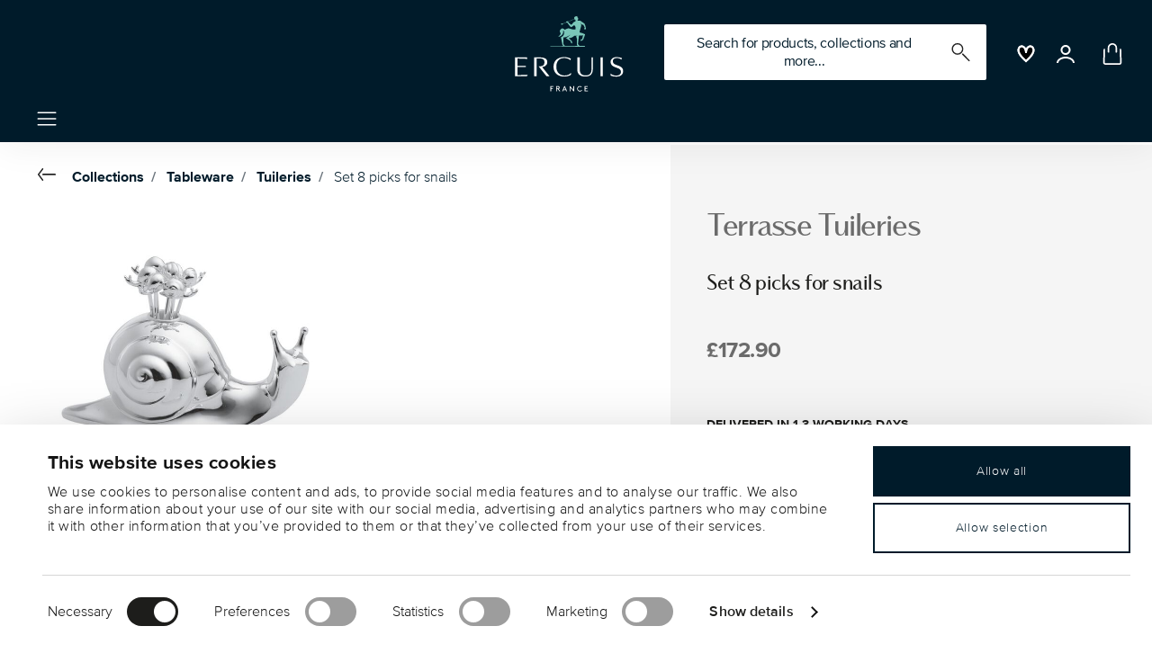

--- FILE ---
content_type: text/html;charset=UTF-8
request_url: https://www.ercuis.com/en-gb/set-8-picks-for-snails/F550176-01.html
body_size: 26253
content:
<!DOCTYPE html>
<html lang="en">
<head>















  <script>
    window.__dl = {"head":{"event":"dataLayer_sent","pageCategory":"product-page","pageSubCategory":"tableware","pageLanguage":"en","pageStatus":"200"},"pageload":{"event":"view_item","ecommerce":{"currency":"GBP","value":"172.9","items":[{"item_id":"f550176-01","item_name":"set 8 picks for snails","item_brand":"Ercuis","item_variant":"mirror_silverplated","item_category1":"Collections","item_category2":"Tableware","item_category3":"Tuileries","price":"172.9"}]}}};
    var dataLayer = window.__dl && window.__dl.head && [].concat(window.__dl.head);
    
    // // keep this line
var dataLayerPersonalData = {"visitorLoginState":"no_logged","visitorId":""};
for(var key in dataLayerPersonalData) {
  dataLayer[0][key] = dataLayerPersonalData[key]
};
  </script>




  <!-- Google Tag Manager -->
<script>(function(w,d,s,l,i){w[l]=w[l]||[];w[l].push({'gtm.start':
new Date().getTime(),event:'gtm.js'});var f=d.getElementsByTagName(s)[0],
j=d.createElement(s),dl=l!='dataLayer'?'&l='+l:'';j.async=true;j.src=
'https://www.googletagmanager.com/gtm.js?id='+i+dl;f.parentNode.insertBefore(j,f);
})(window,document,'script','dataLayer','GTM-KRQ76K7');</script>
<!-- End Google Tag Manager -->







<script defer type="application/javascript" data-cookieconsent="ignore">
 var recaptchaPK = '6Ldg9nYmAAAAAESV1injstbOd6uM13whPqX7wxXS';
</script>
<script defer src="https://www.google.com/recaptcha/api.js?render=6Ldg9nYmAAAAAESV1injstbOd6uM13whPqX7wxXS" />


<!--[if gt IE 9]><!-->
<script>//common/scripts.isml</script>
<script defer type="text/javascript" src="/on/demandware.static/Sites-Ercuis_EU-Site/-/en_GB/v1768375592382/js/main.js"></script>

    <script defer type="text/javascript" src="/on/demandware.static/Sites-Ercuis_EU-Site/-/en_GB/v1768375592382/js/productDetail.js"
        
        >
    </script>


<!--<![endif]-->


<meta charset=UTF-8>

<meta http-equiv="x-ua-compatible" content="ie=edge">

<meta name="viewport" content="width=device-width, initial-scale=1">


<title>
  Set 8 picks for snails, Mirror Silverplated , Tuileries Terrasse, Ercuis
  
</title>


  <meta name="description"
    content="Order Ercuis Tableware Terrasse Tuileries Set 8 picks for snails Silverplated Mirror , easily and securely online - Official Ercuis Online Shop. Premium Tableware." />




  
        <meta property="og:title" content="Set 8 picks for snails | Ercuis EU">
  

  
        <meta property="og:description" content="Ercuis Tableware Terrasse Set 8 picks for snails">
  




  
    <link rel="canonical" href="https://www.ercuis.com/en-gb/set-8-picks-for-snails/F550176-01.html" />
  
    <link rel="alternate" hreflang="x-default" href="https://www.ercuis.com/en-it/set-8-picks-for-snails/F550176-01.html" />
  
    <link rel="alternate" hreflang="it" href="https://www.ercuis.com/en-fr/set-8-picks-for-snails/F550176-01.html" />
  
    <link rel="alternate" hreflang="en" href="https://www.ercuis.com/en-it/set-8-picks-for-snails/F550176-01.html" />
  
    <link rel="alternate" hreflang="en-gb" href="https://www.ercuis.com/en-gb/set-8-picks-for-snails/F550176-01.html" />
  



<link rel="icon" type="image/png" href="/on/demandware.static/Sites-Ercuis_EU-Site/-/default/dw7503df0d/images/favicons/favicon-196x196.png" sizes="196x196" />
<link rel="icon" type="image/png" href="/on/demandware.static/Sites-Ercuis_EU-Site/-/default/dw85c5d17a/images/favicons/favicon-96x96.png" sizes="96x96" />
<link rel="icon" type="image/png" href="/on/demandware.static/Sites-Ercuis_EU-Site/-/default/dw4d5076ea/images/favicons/favicon-32x32.png" sizes="32x32" />
<link rel="icon" type="image/png" href="/on/demandware.static/Sites-Ercuis_EU-Site/-/default/dw16ab3659/images/favicons/favicon-16x16.png" sizes="16x16" />
<link rel="icon" type="image/png" href="/on/demandware.static/Sites-Ercuis_EU-Site/-/default/dw9e92bce6/images/favicons/favicon-128.png" sizes="128x128" />
<link rel="icon" type="image/png" href="/on/demandware.static/Sites-Ercuis_EU-Site/-/default/dw24fa66cb/images/favicons/favicon-48x48.png" sizes="48x48" />
<link rel="icon" type="image/png" href="/on/demandware.static/Sites-Ercuis_EU-Site/-/default/dw28f3c54a/images/favicons/favicon-144x144.png" sizes="144x144" />

<link rel="stylesheet" href="/on/demandware.static/Sites-Ercuis_EU-Site/-/en_GB/v1768375592382/css/global.css" />

  <link rel="stylesheet" href="/on/demandware.static/Sites-Ercuis_EU-Site/-/en_GB/v1768375592382/css/product/detail.css"  />



  <meta name="google-site-verification" content="RphhMCswvCBau8RVyIOLGVdHxTEDenplC_I2wHOMWbw" />







<script type="text/javascript">//<!--
/* <![CDATA[ (head-active_data.js) */
var dw = (window.dw || {});
dw.ac = {
    _analytics: null,
    _events: [],
    _category: "",
    _searchData: "",
    _anact: "",
    _anact_nohit_tag: "",
    _analytics_enabled: "true",
    _timeZone: "Europe/Rome",
    _capture: function(configs) {
        if (Object.prototype.toString.call(configs) === "[object Array]") {
            configs.forEach(captureObject);
            return;
        }
        dw.ac._events.push(configs);
    },
	capture: function() { 
		dw.ac._capture(arguments);
		// send to CQ as well:
		if (window.CQuotient) {
			window.CQuotient.trackEventsFromAC(arguments);
		}
	},
    EV_PRD_SEARCHHIT: "searchhit",
    EV_PRD_DETAIL: "detail",
    EV_PRD_RECOMMENDATION: "recommendation",
    EV_PRD_SETPRODUCT: "setproduct",
    applyContext: function(context) {
        if (typeof context === "object" && context.hasOwnProperty("category")) {
        	dw.ac._category = context.category;
        }
        if (typeof context === "object" && context.hasOwnProperty("searchData")) {
        	dw.ac._searchData = context.searchData;
        }
    },
    setDWAnalytics: function(analytics) {
        dw.ac._analytics = analytics;
    },
    eventsIsEmpty: function() {
        return 0 == dw.ac._events.length;
    }
};
/* ]]> */
// -->
</script>
<script type="text/javascript">//<!--
/* <![CDATA[ (head-cquotient.js) */
var CQuotient = window.CQuotient = {};
CQuotient.clientId = 'bgmt-Ercuis_EU';
CQuotient.realm = 'BGMT';
CQuotient.siteId = 'Ercuis_EU';
CQuotient.instanceType = 'prd';
CQuotient.locale = 'en_GB';
CQuotient.fbPixelId = '__UNKNOWN__';
CQuotient.activities = [];
CQuotient.cqcid='';
CQuotient.cquid='';
CQuotient.cqeid='';
CQuotient.cqlid='';
CQuotient.apiHost='api.cquotient.com';
/* Turn this on to test against Staging Einstein */
/* CQuotient.useTest= true; */
CQuotient.useTest = ('true' === 'false');
CQuotient.initFromCookies = function () {
	var ca = document.cookie.split(';');
	for(var i=0;i < ca.length;i++) {
	  var c = ca[i];
	  while (c.charAt(0)==' ') c = c.substring(1,c.length);
	  if (c.indexOf('cqcid=') == 0) {
		CQuotient.cqcid=c.substring('cqcid='.length,c.length);
	  } else if (c.indexOf('cquid=') == 0) {
		  var value = c.substring('cquid='.length,c.length);
		  if (value) {
		  	var split_value = value.split("|", 3);
		  	if (split_value.length > 0) {
			  CQuotient.cquid=split_value[0];
		  	}
		  	if (split_value.length > 1) {
			  CQuotient.cqeid=split_value[1];
		  	}
		  	if (split_value.length > 2) {
			  CQuotient.cqlid=split_value[2];
		  	}
		  }
	  }
	}
}
CQuotient.getCQCookieId = function () {
	if(window.CQuotient.cqcid == '')
		window.CQuotient.initFromCookies();
	return window.CQuotient.cqcid;
};
CQuotient.getCQUserId = function () {
	if(window.CQuotient.cquid == '')
		window.CQuotient.initFromCookies();
	return window.CQuotient.cquid;
};
CQuotient.getCQHashedEmail = function () {
	if(window.CQuotient.cqeid == '')
		window.CQuotient.initFromCookies();
	return window.CQuotient.cqeid;
};
CQuotient.getCQHashedLogin = function () {
	if(window.CQuotient.cqlid == '')
		window.CQuotient.initFromCookies();
	return window.CQuotient.cqlid;
};
CQuotient.trackEventsFromAC = function (/* Object or Array */ events) {
try {
	if (Object.prototype.toString.call(events) === "[object Array]") {
		events.forEach(_trackASingleCQEvent);
	} else {
		CQuotient._trackASingleCQEvent(events);
	}
} catch(err) {}
};
CQuotient._trackASingleCQEvent = function ( /* Object */ event) {
	if (event && event.id) {
		if (event.type === dw.ac.EV_PRD_DETAIL) {
			CQuotient.trackViewProduct( {id:'', alt_id: event.id, type: 'raw_sku'} );
		} // not handling the other dw.ac.* events currently
	}
};
CQuotient.trackViewProduct = function(/* Object */ cqParamData){
	var cq_params = {};
	cq_params.cookieId = CQuotient.getCQCookieId();
	cq_params.userId = CQuotient.getCQUserId();
	cq_params.emailId = CQuotient.getCQHashedEmail();
	cq_params.loginId = CQuotient.getCQHashedLogin();
	cq_params.product = cqParamData.product;
	cq_params.realm = cqParamData.realm;
	cq_params.siteId = cqParamData.siteId;
	cq_params.instanceType = cqParamData.instanceType;
	cq_params.locale = CQuotient.locale;
	
	if(CQuotient.sendActivity) {
		CQuotient.sendActivity(CQuotient.clientId, 'viewProduct', cq_params);
	} else {
		CQuotient.activities.push({activityType: 'viewProduct', parameters: cq_params});
	}
};
/* ]]> */
// -->
</script>


   <script type="application/ld+json">
       
       
            {"@context":"http://schema.org/","@type":"Product","name":"Set 8 picks for snails","description":null,"mpn":"F550176-01","sku":"F550176-01","gtin":"3660656001751","brand":{"@type":"Brand","name":"Ercuis"},"image":["https://www.ercuis.com/dw/image/v2/BGMT_PRD/on/demandware.static/-/Sites-erc-catalog-master/default/dwf9afdc78/images/high-res/F550176-01.jpg?sw=1600&sh=1600"],"offers":{"@type":"Offer","priceCurrency":"GBP","price":"172.90","availability":"http://schema.org/InStock"}}
       
    </script>


</head>
<body>




<div class="page" data-action="Product-Show" data-querystring="pid=F550176-01">




<header class="header js-header">
  <a href="#maincontent" class="skip" aria-label="Skip to main content">Skip to main content</a>
<a href="#footercontent" class="skip" aria-label="Skip to footer content">Skip to footer content</a>

  
    <div class="header-banner slide-up d-none">
      <div class="custom-container">
        <div class="d-flex justify-content-between align-items-center">
          <div class="company-widget-container" data-url="/on/demandware.store/Sites-Ercuis_EU-Site/en_GB/Rating-CompanyWidget"
            data-widjetlink="null">
          </div>
          <div class="content" id="center-header-content">
            <div class="content-slot-container">
              
	 

	
            </div>
          </div>
          <div class="close-button">
            <button type="button" class="close"
              aria-label="Close banner">
              <div class="svg-wrap">
  <svg class="custom-svg">
    <use xlink:href="/on/demandware.static/Sites-Ercuis_EU-Site/-/default/dw27f662b6/sprite/sprite.svg#sprite-close-white"></use>
  </svg>
</div>
            </button>
          </div>
        </div>
      </div>
    </div>
  


  <div class="custom-container">
    <nav class="navbar navbar-expand-lg navbar-light">
      <div class="header-content d-flex justify-content-start align-items-center">
        <span class="d-none d-lg-block">
          
    
    <div class="content-asset"><!-- dwMarker="content" dwContentID="ea37d6652d96bf293e50af87ec" -->
        <ul class="navbar-nav navbar-links mr-auto d-none d-xl-flex">
	<li class="nav-item"><a class="nav-link text-m text-bold" href="https://www.ercuis.com/en-gb/products.html">Products</a></li>
	<li class="nav-item"><a class="nav-link text-m text-bold" href="https://www.ercuis.com/en-gb/collections.html">Collections</a></li>
	<li class="nav-item"><a class="nav-link text-m text-bold" href="https://www.ercuis.com/en-gb/inspirations.html">Inspirations</a></li>
        <li class="nav-item"><a class="nav-link text-m text-bold" href="https://www.ercuis.com/en-gb/savoir-faire.html">The Maison</a></li>
</ul>
    </div> <!-- End content-asset -->



        </span>
        <button class="navbar-toggler d-lg-none d-md-block large-burger-menu" aria-controls="sg-navbar-collapse" aria-expanded="false">
          <div class="svg-wrap">
  <svg class="custom-svg">
    <use xlink:href="/on/demandware.static/Sites-Ercuis_EU-Site/-/default/dw27f662b6/sprite/sprite.svg#sprite-menu"></use>
  </svg>
</div>
          <span class="sr-only">Menu</span>
        </button>
      </div>

      <div class="header-content header-content-center text-center">
        

<a class="navbar-brand p-0" href="/en-gb/"
   title="Go to the homepage"
   aria-label="Go to the homepage">
    <img class="hidden-md-down" src="/on/demandware.static/Sites-Ercuis_EU-Site/-/default/dwb904f279/images/logo_lg.svg"
         alt="Ercuis - Luxury tableware" width ="180" height="110" />
    <img class="d-lg-none" src="/on/demandware.static/Sites-Ercuis_EU-Site/-/default/dw0a89986b/images/logo_sm.svg"
         alt="Ercuis - Luxury tableware" width="129" height="70" />
</a>

      </div>

      <div class="header-content d-flex justify-content-end align-items-center">
        <div class="search d-none d-lg-block">
          <button class="btn btn-search js-popover-trigger" aria-haspopup="dialog" data-target="#search-dialog"
            data-component="search" aria-controls="search-dialog"
            aria-label="Search (keywords,etc)" aria-expanded="false">
            <span>Search for products, collections and more...</span>
            <div class="svg-wrap">
  <svg class="custom-svg">
    <use xlink:href="/on/demandware.static/Sites-Ercuis_EU-Site/-/default/dw27f662b6/sprite/sprite.svg#sprite-search"></use>
  </svg>
</div>
          </button>
        </div>

        <ul class="navbar-nav navbar-links justify-content-center align-items-center flex-row">
          
            <div class="search-mobile d-lg-none">
              <button class="btn js-popover-trigger" aria-haspopup="dialog" data-target="#search-dialog"
                aria-controls="search-dialog" aria-label="Open"
                data-component="search" aria-expanded="false">
                <div class="svg-wrap">
  <svg class="custom-svg">
    <use xlink:href="/on/demandware.static/Sites-Ercuis_EU-Site/-/default/dw27f662b6/sprite/sprite.svg#sprite-search"></use>
  </svg>
</div>
              </button>
            </div>
          
          
<li class="nav-item nav-item--wishlist hidden-md-down">
  <a href="https://www.ercuis.com/en-gb/wishlist" class="btn wishlist-link">
    <div class="svg-wrap">
  <svg class="custom-svg">
    <use xlink:href="/on/demandware.static/Sites-Ercuis_EU-Site/-/default/dw27f662b6/sprite/sprite.svg#sprite-heart"></use>
  </svg>
</div>
    
    <span class="sr-only">Wishlist</span>
  </a>
  <span class="nav-tooltip text-xxs invisible position-absolute">wishlist</span>
</li>
          



    <li class="nav-item">
        <button class="btn btn-login js-popover-trigger" aria-haspopup="dialog" data-target="#login-dialog"
                aria-controls="login-dialog" aria-label="Open"
                data-component="login"
                aria-expanded="false">
            <div class="svg-wrap">
  <svg class="custom-svg">
    <use xlink:href="/on/demandware.static/Sites-Ercuis_EU-Site/-/default/dw27f662b6/sprite/sprite.svg#sprite-user-white"></use>
  </svg>
</div>
            <span class="sr-only">
        Login
      </span>
        </button>
        <span class="nav-tooltip text-xxs invisible position-absolute ml-n2">customer account</span>
    </li>
    

          <li class="minicart nav-item" data-action-url="/on/demandware.store/Sites-Ercuis_EU-Site/en_GB/Cart-MiniCartShow">
            


<div class="minicart-total">
  
  
    <a class="minicart-link minicart-btn btn" href="https://www.ercuis.com/en-gb/cart" data-datalayer-url="https://www.ercuis.com/on/demandware.store/Sites-Ercuis_EU-Site/en_GB/Cart-MiniCartShowAjax"
      title="Cart 0 Items"
      aria-label="Cart 0 Items">
      <span class="minicart-icon d-flex justify-content-center align-items-center">
        <div class="svg-wrap">
  <svg class="custom-svg">
    <use xlink:href="/on/demandware.static/Sites-Ercuis_EU-Site/-/default/dw27f662b6/sprite/sprite.svg#sprite-tote"></use>
  </svg>
</div>
      </span>
    </a>
  
</div>


<script data-cookieconsent="ignore">
  var currentBasketQuantities = {};
  var currentBasketUUIDs = {};
</script>

            <span
              class="nav-tooltip text-xxs invisible position-absolute ml-lg-2 mt-lg-n2">cart</span>
          </li>
        </ul>
      </div>
    </nav>
    <div class="horizontal-menu-container d-flex justify-content-between align-items-center">
      <div class="header-content justify-content-start align-items-center d-none d-lg-block burger-icon">
        <button class="navbar-toggler d-lg-block" aria-controls="sg-navbar-collapse" aria-expanded="false">
          <div class="svg-wrap">
  <svg class="custom-svg">
    <use xlink:href="/on/demandware.static/Sites-Ercuis_EU-Site/-/default/dw27f662b6/sprite/sprite.svg#sprite-menu"></use>
  </svg>
</div>
          <span class="sr-only">Menu</span>
        </button>
      </div>
      <div class="horizontal-menu">
        <wainclude url="/on/demandware.store/Sites-Ercuis_EU-Site/en_GB/Page-IncludeHorizontalMenu">
      </div>
    </div>
  </div>




</header>
<div class="js-popover popover popover-search search-dialog" id="search-dialog" aria-modal="true" aria-hidden="true"
  data-component="search-popover" tabindex="-1" aria-labelledby="search-popover-title">
  <div class="popover-content">
    <div class="popover-header d-flex align-items-center justify-content-between">
      
      <div class="site-search">
  <form role="search" action="/en-gb/search" method="get"
    class="d-flex align-items-center" name="simpleSearch">
    <input class="form-control search-field js-search-field" type="text" name="q" value=""
      placeholder="Search for products, collections and more..." role="combobox" aria-haspopup="listbox" aria-owns="search-results" aria-expanded="false"
      aria-autocomplete="list" aria-activedescendant="" aria-controls="search-results"
      aria-label="Enter Keyword or Item No." autocomplete="off" />
    
    <button type="submit" name="search-button" class="icon submit-icon"
      aria-label="Submit search keywords">
      <div class="svg-wrap">
  <svg class="custom-svg">
    <use xlink:href="/on/demandware.static/Sites-Ercuis_EU-Site/-/default/dw27f662b6/sprite/sprite.svg#sprite-search"></use>
  </svg>
</div>
    </button>
    <div class="suggestions-wrapper" data-url="/on/demandware.store/Sites-Ercuis_EU-Site/en_GB/SearchServices-GetSuggestions?q="></div>
    <input type="hidden" value="en_GB" name="lang">
  </form>
</div>
      <button class="js-close-popover close-btn btn close-search"
        aria-label="Close">
        <div class="svg-wrap">
  <svg class="custom-svg">
    <use xlink:href="/on/demandware.static/Sites-Ercuis_EU-Site/-/default/dw27f662b6/sprite/sprite.svg#sprite-close"></use>
  </svg>
</div>
      </button>

    </div>
    <div class="popover-main" id="search-results">
      <div class="serach-suggestions-wrapper" id="search-suggestions">
      </div>
      <div class="trending-search">
        


      </div>
      

	
<!-- =============== This snippet of JavaScript handles fetching the dynamic recommendations from the remote recommendations server
and then makes a call to render the configured template with the returned recommended products: ================= -->

<script>
(function(){
// window.CQuotient is provided on the page by the Analytics code:
var cq = window.CQuotient;
var dc = window.DataCloud;
var isCQ = false;
var isDC = false;
if (cq && ('function' == typeof cq.getCQUserId)
&& ('function' == typeof cq.getCQCookieId)
&& ('function' == typeof cq.getCQHashedEmail)
&& ('function' == typeof cq.getCQHashedLogin)) {
isCQ = true;
}
if (dc && ('function' == typeof dc.getDCUserId)) {
isDC = true;
}
if (isCQ || isDC) {
var recommender = '[[&quot;top-searches-erc-eu&quot;]]';
var slotRecommendationType = decodeHtml('RECOMMENDATION');
// removing any leading/trailing square brackets and escaped quotes:
recommender = recommender.replace(/\[|\]|&quot;/g, '');
var separator = '|||';
var slotConfigurationUUID = '61a3bde0e58089aa49462d6ea9';
var contextAUID = decodeHtml('');
var contextSecondaryAUID = decodeHtml('');
var contextAltAUID = decodeHtml('');
var contextType = decodeHtml('');
var anchorsArray = [];
var contextAUIDs = contextAUID.split(separator);
var contextSecondaryAUIDs = contextSecondaryAUID.split(separator);
var contextAltAUIDs = contextAltAUID.split(separator);
var contextTypes = contextType.split(separator);
var slotName = decodeHtml('search-recommendations-m');
var slotConfigId = decodeHtml('Top searches');
var slotConfigTemplate = decodeHtml('slots/recommendation/search-recommendations.isml');
if (contextAUIDs.length == contextSecondaryAUIDs.length) {
for (i = 0; i < contextAUIDs.length; i++) {
anchorsArray.push({
id: contextAUIDs[i],
sku: contextSecondaryAUIDs[i],
type: contextTypes[i],
alt_id: contextAltAUIDs[i]
});
}
} else {
anchorsArray = [{id: contextAUID, sku: contextSecondaryAUID, type: contextType, alt_id: contextAltAUID}];
}
var urlToCall = '/on/demandware.store/Sites-Ercuis_EU-Site/en_GB/CQRecomm-Start';
var params = null;
if (isCQ) {
params = {
userId: cq.getCQUserId(),
cookieId: cq.getCQCookieId(),
emailId: cq.getCQHashedEmail(),
loginId: cq.getCQHashedLogin(),
anchors: anchorsArray,
slotId: slotName,
slotConfigId: slotConfigId,
slotConfigTemplate: slotConfigTemplate,
ccver: '1.03'
};
}
// console.log("Recommendation Type - " + slotRecommendationType + ", Recommender Selected - " + recommender);
if (isDC && slotRecommendationType == 'DATA_CLOUD_RECOMMENDATION') {
// Set DC variables for API call
dcIndividualId = dc.getDCUserId();
dcUrl = dc.getDCPersonalizationPath();
if (dcIndividualId && dcUrl && dcIndividualId != '' && dcUrl != '') {
// console.log("Fetching CDP Recommendations");
var productRecs = {};
productRecs[recommender] = getCDPRecs(dcUrl, dcIndividualId, recommender);
cb(productRecs);
}
} else if (isCQ && slotRecommendationType != 'DATA_CLOUD_RECOMMENDATION') {
if (cq.getRecs) {
cq.getRecs(cq.clientId, recommender, params, cb);
} else {
cq.widgets = cq.widgets || [];
cq.widgets.push({
recommenderName: recommender,
parameters: params,
callback: cb
});
}
}
};
function decodeHtml(html) {
var txt = document.createElement("textarea");
txt.innerHTML = html;
return txt.value;
}
function cb(parsed) {
var arr = parsed[recommender].recs;
if (arr && 0 < arr.length) {
var filteredProductIds = '';
for (i = 0; i < arr.length; i++) {
filteredProductIds = filteredProductIds + 'pid' + i + '=' + encodeURIComponent(arr[i].id) + '&';
}
filteredProductIds = filteredProductIds.substring(0, filteredProductIds.length - 1);//to remove the trailing '&'
var formData = 'auid=' + encodeURIComponent(contextAUID)
+ '&scid=' + slotConfigurationUUID
+ '&' + filteredProductIds;
var request = new XMLHttpRequest();
request.open('POST', urlToCall, true);
request.setRequestHeader('Content-type', 'application/x-www-form-urlencoded');
request.onreadystatechange = function() {
if (this.readyState === 4) {
// Got the product data from DW, showing the products now by changing the inner HTML of the DIV:
var divId = 'cq_recomm_slot-' + slotConfigurationUUID;
document.getElementById(divId).innerHTML = this.responseText;
//find and evaluate scripts in response:
var scripts = document.getElementById(divId).getElementsByTagName('script');
if (null != scripts) {
for (var i=0;i<scripts.length;i++) {//not combining script snippets on purpose
var srcScript = document.createElement('script');
srcScript.text = scripts[i].innerHTML;
srcScript.asynch = scripts[i].asynch;
srcScript.defer = scripts[i].defer;
srcScript.type = scripts[i].type;
srcScript.charset = scripts[i].charset;
document.head.appendChild( srcScript );
document.head.removeChild( srcScript );
}
}
}
};
request.send(formData);
request = null;
}
};
})();
</script>
<!-- The DIV tag id below is unique on purpose in case there are multiple recommendation slots on the same .isml page: -->
<div id="cq_recomm_slot-61a3bde0e58089aa49462d6ea9"></div>
<!-- ====================== snippet ends here ======================== -->
 
	
    </div>
  </div>

</div>


<div class="js-popover popover popover-search popover-login" id="login-dialog" aria-modal="true" aria-hidden="true"
  data-component="login-popover" tabindex="-1" aria-labelledby="login-popover-title">
  <div class="popover-content">
    <div class="popover-header">
      <span class="d-flex d-lg-none">
        <div class="svg-wrap">
  <svg class="custom-svg">
    <use xlink:href="/on/demandware.static/Sites-Ercuis_EU-Site/-/default/dw27f662b6/sprite/sprite.svg#sprite-user"></use>
  </svg>
</div>
      </span>
      <h2 class="text-l text-bold popover-title" id="login-popover-title">
        Login
      </h2>
      <button class="js-close-popover close-btn btn"
        aria-label="Close">
        <div class="svg-wrap">
  <svg class="custom-svg">
    <use xlink:href="/on/demandware.static/Sites-Ercuis_EU-Site/-/default/dw27f662b6/sprite/sprite.svg#sprite-close"></use>
  </svg>
</div>
      </button>
    </div>
    <div class="popover-main">
      



<form action="/on/demandware.store/Sites-Ercuis_EU-Site/en_GB/Account-Login?rurl=1" class="login" method="POST" name="login-form">
  <div class="form-group required padded-form">
    <input type="email" placeholder=" " id="header-login-form-email" required aria-required="true"
      class="form-control required input-effect" aria-describedby="header-form-email-error" name="loginEmail"
      value="" data-missing-error="Fill in this field.">
    <label class="form-control-label label-effect" for="header-login-form-email">
      Email
    </label>
    <div class="invalid-feedback" id="header-form-email-error"></div>
  </div>

  <div class="form-group required padded-form position-relative">
    <input type="password" placeholder=" " id="header-login-form-password" required aria-required="true"
      class="form-control required input-effect js-eyeButtonEffect" aria-describedby="header-form-password-error"
      name="loginPassword" data-missing-error="Fill in this field.">
    <label class="form-control-label label-effect" for="header-login-form-password">
      Password
    </label>
    <div class="invalid-feedback" id="header-form-password-error"></div>
    <span class="password-input">
      <button class="js-show-password btn-password-toggler" data-target="#header-login-form-password"
        aria-controls="header-login-form-password"
        data-show-label="label.aria.password.show"
        data-hide-label="label.aria.password.hide"
        aria-label="label.aria.password.show">
        <span class="eye-open">
          <div class="svg-wrap">
  <svg class="custom-svg">
    <use xlink:href="/on/demandware.static/Sites-Ercuis_EU-Site/-/default/dw27f662b6/sprite/sprite.svg#sprite-eye-open"></use>
  </svg>
</div>
        </span>
        <span class="eye-close">
          <div class="svg-wrap">
  <svg class="custom-svg">
    <use xlink:href="/on/demandware.static/Sites-Ercuis_EU-Site/-/default/dw27f662b6/sprite/sprite.svg#sprite-eye-close"></use>
  </svg>
</div>
        </span>
      </button>
    </span>
    <span class="text-xxs text-bold">(*) This field is required.</span>
  </div>

  <div class="d-flex justify-content-between mb-3 pt-3">
    <div class="form-group custom-control custom-checkbox mb-0 remember-me">
      <input type="checkbox" class="custom-control-input" id="header-rememberMe" name="loginRememberMe" value="true"
        
      >
      <label class="custom-control-label" for="header-rememberMe">
        <span class="text">
          Remember me
        </span>
      </label>
    </div>

    <div class="forgot-password text-right">
      <a id="header-password-reset" class="password-reset"
        title="forgot password?" data-toggle="modal"
        href="/on/demandware.store/Sites-Ercuis_EU-Site/en_GB/Account-PasswordResetDialogForm" data-target="#headerRequestPasswordResetModal">
        forgot password?
      </a>
    </div>
  </div>

  <input type="hidden" name="csrf_token" value="gPOvb0-SoYLhHUsl-jsfglNTmVtCEAWFLYehBR7LCPWGbVLDCR1i_NtoXZvAPB8GUtBfI1xkGFAW10Z-OshkhwbBDL5T-Zx9vLv_sVWCwpwz4sv05m06VBN4eBtdX76lm7xXhrW54IegbKRt7tSzBoLTYAUqYQfCLodPTv2qUUo5hYu63RM=" />

  <button type="submit" class="btn btn-block btn-primary submit-button">Login</button>
</form>
<div class="modal fade requestPasswordResetModal" id="headerRequestPasswordResetModal" tabindex="-1" role="dialog"
  aria-labelledby="requestPasswordResetModal">
  <div class="modal-dialog" role="document">
    <div class="modal-content">
      <div class="modal-header">
        <h2 class="modal-title request-password-title">Forgot your Password
        </h2>
        <button type="button" class="close" data-dismiss="modal" aria-label="Close">
          <span aria-hidden="true"><i class="icon icon--close"></i></span></button>
      </div>

      <div class="modal-body">
        <form class="reset-password-form js-recaptcha-form"
  action="/on/demandware.store/Sites-Ercuis_EU-Site/en_GB/Account-PasswordResetDialogForm?mobile=" method="POST" name="email-form"
  id="email-form">
  <div class="request-password-body">
    <p>
      Provide your account email address to receive an email to reset your password.
    </p>
    <div class="form-group required">
      <label class="form-control-label" for="reset-password-email">
        Email
      </label>
      <input id="reset-password-email" type="email" class="form-control" name="loginEmail" aria-describedby="emailHelp"
        placeholder="Email">
      <div class="invalid-feedback"></div>
    </div>
  </div>
  <input type="hidden" name="googleRecaptchaToken" value="" class="recaptcha-token" />
  <div class="send-email-btn">
    <button type="submit" id="submitEmailButton" class="btn btn-primary btn-block g-recaptcha">
      Send
    </button>
    <div class="heading text-xxs pt-2">
      This site is protected by reCAPTCHA and the Google <a href="https://policies.google.com/privacy">Privacy Policy</a> and <a href="https://policies.google.com/terms">Terms of Service</a> apply.
    </div>
  </div>
</form>
      </div>
    </div>
  </div>
</div>








    <form action="" class="login-oauth" method="post" name="login-oauth-form">
        <div class="form-group ercuis-social">
            <a style="" href="https://www.ercuis.com/on/demandware.store/Sites-Ercuis_EU-Site/en_GB/Login-OAuthLogin?oauthProvider=facebook_ErcuisEU&amp;oauthLoginTargetEndPoint=1"
               class="btn btn-block btn-outline-primary oauth-facebook ercuis-social "
               role="button" aria-pressed="true">
                <svg id="facebook-black-icon" width="24" height="24" viewBox="0 0 24 24" fill="none" xmlns="http://www.w3.org/2000/svg">
                    <path d="M4.92969 22H11.4531V14.8906H9.10938V12.5469H11.4531V9.61719C11.4531 8.00174 12.7674 6.6875 14.3828 6.6875H17.3125V9.03125H14.9688C14.3225 9.03125 13.7969 9.55692 13.7969 10.2031V12.5469H17.2068L16.8161 14.8906H13.7969V22H19.0703C20.6858 22 22 20.6858 22 19.0703V4.92969C22 3.31424 20.6858 2 19.0703 2H4.92969C3.31424 2 2 3.31424 2 4.92969V19.0703C2 20.6858 3.31424 22 4.92969 22ZM3.17188 4.92969C3.17188 3.96045 3.96045 3.17188 4.92969 3.17188H19.0703C20.0396 3.17188 20.8281 3.96045 20.8281 4.92969V19.0703C20.8281 20.0396 20.0396 20.8281 19.0703 20.8281H14.9688V16.0625H17.8089L18.5901 11.375H14.9688V10.2031H18.4844V5.51562H14.3828C12.1212 5.51562 10.2812 7.35553 10.2812 9.61719V11.375H7.9375V16.0625H10.2812V20.8281H4.92969C3.96045 20.8281 3.17188 20.0396 3.17188 19.0703V4.92969Z" fill="black"/>
                </svg>

                <span class="social-button-link">
                        Login with Facebook
                </span>
            </a>
        </div>
    </form>









<a class="btn btn-secondary text-align-right register" href="/en-gb/create-account" id="register-tab">
  Create Account
  <div class="svg-wrap">
  <svg class="custom-svg">
    <use xlink:href="/on/demandware.static/Sites-Ercuis_EU-Site/-/default/dw27f662b6/sprite/sprite.svg#sprite-chevron-right"></use>
  </svg>
</div>
</a>

    </div>
  </div>
</div>


<div class="main-menu navbar-toggleable-xl menu-toggleable-left multilevel-dropdown d-block" id="sg-navbar-collapse">
  <div class="container h-100">
    <div class="row h-100">
      




<nav class="navbar navbar-light navbar-categories py-0 col-12">
<div class="close-menu">
<div class="back back-button">
<button role="button" aria-label="Back to previous menu">
<i class="icon icon--arrow-left" aria-hidden="true"></i>
</button>
</div>
<div class="close-button">
<button role="button" aria-label="Close Menu">
<div class="svg-wrap">
  <svg class="custom-svg">
    <use xlink:href="/on/demandware.static/Sites-Ercuis_EU-Site/-/default/dw27f662b6/sprite/sprite.svg#sprite-close"></use>
  </svg>
</div>
<span class="sr-only">Close</span>
</button>
</div>
</div>
<div class="menu-group categories-menu-group" role="navigation">
<ul role="menu" class="nav navbar-nav nav-menu"><li role="presentation" class="nav-item dropdown">






  
    <a href="https://www.ercuis.com/en-gb/products.html" id="01pro" class="nav-link dropdown-toggle" role="button"
      data-toggle="dropdown" aria-haspopup="true" aria-expanded="false">

      <span class="nav-link-text">
        Products
      </span>
      
      <div class="svg-wrap">
  <svg class="custom-svg">
    <use xlink:href="/on/demandware.static/Sites-Ercuis_EU-Site/-/default/dw27f662b6/sprite/sprite.svg#sprite-chevron-right"></use>
  </svg>
</div>
    </a>
    <div class="dropdown-menu sub-nav">
      
      




<ul class="dropdown-menu-list sub-nav-group" role="menu" aria-hidden="true" aria-label="01pro">
  
    
  
    
      <li class="dropdown-item dropdown" role="presentation">
        

        <a href="/en-gb/products/cutlery/" id="01pro_02cut" class="dropdown-link dropdown-toggle" role="button" data-toggle="dropdown"
          aria-haspopup="true" aria-expanded="false">
          Cutlery
          
            <i class="icon icon--menu-chevron" aria-hidden="true"></i>
          
        </a>
        
          <div class="dropdown-menu">
            
            




<ul class="dropdown-menu-list sub-nav-group" role="menu" aria-hidden="true" aria-label="01pro">
  
    
      <li class="dropdown-item dropdown" role="presentation">
        

        <a href="/en-gb/products/cutlery/silver-plated-cutlery/" id="01pro_02cut_01sil" class="dropdown-link dropdown-toggle" role="button" data-toggle="dropdown"
          aria-haspopup="true" aria-expanded="false">
          Silver Plated Cutlery
          
        </a>
        
      </li>
    
  
    
      <li class="dropdown-item dropdown" role="presentation">
        

        <a href="/en-gb/products/cutlery/stainless-steel-cutlery/" id="01pro_02cut_02sta" class="dropdown-link dropdown-toggle" role="button" data-toggle="dropdown"
          aria-haspopup="true" aria-expanded="false">
          Stainless Steel Cutlery
          
        </a>
        
      </li>
    
  
    
      <li class="dropdown-item dropdown" role="presentation">
        

        <a href="/en-gb/products/cutlery/sterling-silver-cutlery/" id="01pro_02cut_03ste" class="dropdown-link dropdown-toggle" role="button" data-toggle="dropdown"
          aria-haspopup="true" aria-expanded="false">
          Sterling Silver Cutlery
          
        </a>
        
      </li>
    
  
    
  
  
</ul>

          </div>
        
      </li>
    
  
    
      <li class="dropdown-item dropdown" role="presentation">
        

        <a href="/en-gb/products/tableware/" id="01pro_03tab" class="dropdown-link dropdown-toggle" role="button" data-toggle="dropdown"
          aria-haspopup="true" aria-expanded="false">
          Tableware
          
            <i class="icon icon--menu-chevron" aria-hidden="true"></i>
          
        </a>
        
          <div class="dropdown-menu">
            
            




<ul class="dropdown-menu-list sub-nav-group" role="menu" aria-hidden="true" aria-label="01pro">
  
    
      <li class="dropdown-item dropdown" role="presentation">
        

        <a href="/en-gb/products/tableware/caviar-and-vodka/" id="01pro_03tab_03cav" class="dropdown-link dropdown-toggle" role="button" data-toggle="dropdown"
          aria-haspopup="true" aria-expanded="false">
          Caviar and Vodka
          
        </a>
        
      </li>
    
  
    
      <li class="dropdown-item dropdown" role="presentation">
        

        <a href="/en-gb/products/tableware/trays-and-dishes/" id="01pro_03tab_01ser" class="dropdown-link dropdown-toggle" role="button" data-toggle="dropdown"
          aria-haspopup="true" aria-expanded="false">
          Trays and Dishes
          
        </a>
        
      </li>
    
  
    
      <li class="dropdown-item dropdown" role="presentation">
        

        <a href="/en-gb/products/tableware/table-accessories/" id="01pro_03tab_04tab" class="dropdown-link dropdown-toggle" role="button" data-toggle="dropdown"
          aria-haspopup="true" aria-expanded="false">
          Table Accessories
          
        </a>
        
      </li>
    
  
    
      <li class="dropdown-item dropdown" role="presentation">
        

        <a href="/en-gb/products/tableware/tea-and-coffee/" id="01pro_03tab_02tea" class="dropdown-link dropdown-toggle" role="button" data-toggle="dropdown"
          aria-haspopup="true" aria-expanded="false">
          Tea and Coffee
          
        </a>
        
      </li>
    
  
  
</ul>

          </div>
        
      </li>
    
  
    
      <li class="dropdown-item dropdown" role="presentation">
        

        <a href="/en-gb/products/bar/" id="01pro_04hob" class="dropdown-link dropdown-toggle" role="button" data-toggle="dropdown"
          aria-haspopup="true" aria-expanded="false">
          Bar
          
            <i class="icon icon--menu-chevron" aria-hidden="true"></i>
          
        </a>
        
          <div class="dropdown-menu">
            
            




<ul class="dropdown-menu-list sub-nav-group" role="menu" aria-hidden="true" aria-label="01pro">
  
    
      <li class="dropdown-item dropdown" role="presentation">
        

        <a href="/en-gb/products/bar/champagne-and-wine-service/" id="01pro_04hob_01cha" class="dropdown-link dropdown-toggle" role="button" data-toggle="dropdown"
          aria-haspopup="true" aria-expanded="false">
          Champagne and Wine service
          
        </a>
        
      </li>
    
  
    
      <li class="dropdown-item dropdown" role="presentation">
        

        <a href="/en-gb/products/bar/cocktail-service/" id="01pro_04hob_02coc" class="dropdown-link dropdown-toggle" role="button" data-toggle="dropdown"
          aria-haspopup="true" aria-expanded="false">
          Cocktail service
          
        </a>
        
      </li>
    
  
  
</ul>

          </div>
        
      </li>
    
  
    
      <li class="dropdown-item dropdown" role="presentation">
        

        <a href="/en-gb/products/home-decor/" id="01pro_05hod" class="dropdown-link dropdown-toggle" role="button" data-toggle="dropdown"
          aria-haspopup="true" aria-expanded="false">
          Home Decor
          
        </a>
        
      </li>
    
  
    
      <li class="dropdown-item dropdown" role="presentation">
        

        <a href="/en-gb/products/birth-gifts/" id="01pro_06bir" class="dropdown-link dropdown-toggle" role="button" data-toggle="dropdown"
          aria-haspopup="true" aria-expanded="false">
          Birth Gifts
          
        </a>
        
      </li>
    
  
    
      <li class="dropdown-item dropdown" role="presentation">
        

        <a href="/en-gb/products/care-and-cleaning-products/" id="01pro_07care" class="dropdown-link dropdown-toggle" role="button" data-toggle="dropdown"
          aria-haspopup="true" aria-expanded="false">
          Care and cleaning products
          
        </a>
        
      </li>
    
  
  
</ul>

    </div>



</li><li role="presentation" class="nav-item dropdown">






  
    <a href="https://www.ercuis.com/en-gb/collections.html" id="02col" class="nav-link dropdown-toggle" role="button"
      data-toggle="dropdown" aria-haspopup="true" aria-expanded="false">

      <span class="nav-link-text">
        Collections
      </span>
      
      <div class="svg-wrap">
  <svg class="custom-svg">
    <use xlink:href="/on/demandware.static/Sites-Ercuis_EU-Site/-/default/dw27f662b6/sprite/sprite.svg#sprite-chevron-right"></use>
  </svg>
</div>
    </a>
    <div class="dropdown-menu sub-nav">
      
      




<ul class="dropdown-menu-list sub-nav-group" role="menu" aria-hidden="true" aria-label="02col">
  
    
      <li class="dropdown-item dropdown" role="presentation">
        

        <a href="/en-gb/collections/cutlery/" id="02col_01cut" class="dropdown-link dropdown-toggle" role="button" data-toggle="dropdown"
          aria-haspopup="true" aria-expanded="false">
          Cutlery
          
            <i class="icon icon--menu-chevron" aria-hidden="true"></i>
          
        </a>
        
          <div class="dropdown-menu">
            
            




<ul class="dropdown-menu-list sub-nav-group" role="menu" aria-hidden="true" aria-label="02col">
  
    
      <li class="dropdown-item dropdown" role="presentation">
        

        <a href="/en-gb/collections/cutlery/arts-decoratifs/" id="02col_01fla_01art" class="dropdown-link dropdown-toggle" role="button" data-toggle="dropdown"
          aria-haspopup="true" aria-expanded="false">
          Arts D&eacute;coratifs
          
        </a>
        
      </li>
    
  
    
      <li class="dropdown-item dropdown" role="presentation">
        

        <a href="/en-gb/collections/cutlery/bali/" id="02col_01fla_10bal" class="dropdown-link dropdown-toggle" role="button" data-toggle="dropdown"
          aria-haspopup="true" aria-expanded="false">
          Bali
          
        </a>
        
      </li>
    
  
    
      <li class="dropdown-item dropdown" role="presentation">
        

        <a href="/en-gb/collections/cutlery/brant%C3%B4me/" id="02col_01fla_03bra" class="dropdown-link dropdown-toggle" role="button" data-toggle="dropdown"
          aria-haspopup="true" aria-expanded="false">
          Brant&ocirc;me
          
        </a>
        
      </li>
    
  
    
      <li class="dropdown-item dropdown" role="presentation">
        

        <a href="/en-gb/collections/cutlery/calypso/" id="02col_01fla_16cal" class="dropdown-link dropdown-toggle" role="button" data-toggle="dropdown"
          aria-haspopup="true" aria-expanded="false">
          Calypso
          
        </a>
        
      </li>
    
  
    
      <li class="dropdown-item dropdown" role="presentation">
        

        <a href="/en-gb/collections/cutlery/citeaux/" id="02col_01fla_11cit" class="dropdown-link dropdown-toggle" role="button" data-toggle="dropdown"
          aria-haspopup="true" aria-expanded="false">
          Citeaux
          
        </a>
        
      </li>
    
  
    
      <li class="dropdown-item dropdown" role="presentation">
        

        <a href="/en-gb/collections/cutlery/du-barry/" id="02col_01fla_04dub" class="dropdown-link dropdown-toggle" role="button" data-toggle="dropdown"
          aria-haspopup="true" aria-expanded="false">
          Du Barry
          
        </a>
        
      </li>
    
  
    
      <li class="dropdown-item dropdown" role="presentation">
        

        <a href="/en-gb/collections/cutlery/empire/" id="02col_01fla_13emp" class="dropdown-link dropdown-toggle" role="button" data-toggle="dropdown"
          aria-haspopup="true" aria-expanded="false">
          Empire
          
        </a>
        
      </li>
    
  
    
      <li class="dropdown-item dropdown" role="presentation">
        

        <a href="/en-gb/collections/cutlery/equilibre/" id="02col_01fla_12equ" class="dropdown-link dropdown-toggle" role="button" data-toggle="dropdown"
          aria-haspopup="true" aria-expanded="false">
          Equilibre
          
        </a>
        
      </li>
    
  
    
      <li class="dropdown-item dropdown" role="presentation">
        

        <a href="/en-gb/collections/cutlery/l%27insolent/" id="02col_01fla_15lin" class="dropdown-link dropdown-toggle" role="button" data-toggle="dropdown"
          aria-haspopup="true" aria-expanded="false">
          L'Insolent
          
        </a>
        
      </li>
    
  
    
      <li class="dropdown-item dropdown" role="presentation">
        

        <a href="/en-gb/collections/cutlery/lauriers/" id="02col_01fla_05lau" class="dropdown-link dropdown-toggle" role="button" data-toggle="dropdown"
          aria-haspopup="true" aria-expanded="false">
          Lauriers
          
        </a>
        
      </li>
    
  
    
      <li class="dropdown-item dropdown" role="presentation">
        

        <a href="/en-gb/collections/cutlery/miroir/" id="02col_01fla_02mir" class="dropdown-link dropdown-toggle" role="button" data-toggle="dropdown"
          aria-haspopup="true" aria-expanded="false">
          Miroir
          
        </a>
        
      </li>
    
  
    
      <li class="dropdown-item dropdown" role="presentation">
        

        <a href="/en-gb/collections/cutlery/paris/" id="02col_01fla_06par" class="dropdown-link dropdown-toggle" role="button" data-toggle="dropdown"
          aria-haspopup="true" aria-expanded="false">
          Paris
          
        </a>
        
      </li>
    
  
    
      <li class="dropdown-item dropdown" role="presentation">
        

        <a href="/en-gb/collections/cutlery/rocaille/" id="02col_01fla_14roc" class="dropdown-link dropdown-toggle" role="button" data-toggle="dropdown"
          aria-haspopup="true" aria-expanded="false">
          Rocaille
          
        </a>
        
      </li>
    
  
    
      <li class="dropdown-item dropdown" role="presentation">
        

        <a href="/en-gb/collections/cutlery/sequoia/" id="02col_01fla_08seq" class="dropdown-link dropdown-toggle" role="button" data-toggle="dropdown"
          aria-haspopup="true" aria-expanded="false">
          S&eacute;quoia
          
        </a>
        
      </li>
    
  
    
      <li class="dropdown-item dropdown" role="presentation">
        

        <a href="/en-gb/collections/cutlery/sully/" id="02col_01fla_09sul" class="dropdown-link dropdown-toggle" role="button" data-toggle="dropdown"
          aria-haspopup="true" aria-expanded="false">
          Sully
          
        </a>
        
      </li>
    
  
    
      <li class="dropdown-item dropdown" role="presentation">
        

        <a href="/en-gb/collections/cutlery/transat/" id="02col_01fla_07tra" class="dropdown-link dropdown-toggle" role="button" data-toggle="dropdown"
          aria-haspopup="true" aria-expanded="false">
          Transat
          
        </a>
        
      </li>
    
  
  
</ul>

          </div>
        
      </li>
    
  
    
      <li class="dropdown-item dropdown" role="presentation">
        

        <a href="/en-gb/collections/tableware/" id="02col_02tab" class="dropdown-link dropdown-toggle" role="button" data-toggle="dropdown"
          aria-haspopup="true" aria-expanded="false">
          Tableware
          
            <i class="icon icon--menu-chevron" aria-hidden="true"></i>
          
        </a>
        
          <div class="dropdown-menu">
            
            




<ul class="dropdown-menu-list sub-nav-group" role="menu" aria-hidden="true" aria-label="02col">
  
    
      <li class="dropdown-item dropdown" role="presentation">
        

        <a href="/en-gb/collections/tableware/ambassade/" id="02col_02tab_01amb" class="dropdown-link dropdown-toggle" role="button" data-toggle="dropdown"
          aria-haspopup="true" aria-expanded="false">
          Ambassade
          
        </a>
        
      </li>
    
  
    
      <li class="dropdown-item dropdown" role="presentation">
        

        <a href="/en-gb/collections/tableware/galet/" id="02col_02tab_05gal" class="dropdown-link dropdown-toggle" role="button" data-toggle="dropdown"
          aria-haspopup="true" aria-expanded="false">
          Galet
          
        </a>
        
      </li>
    
  
    
      <li class="dropdown-item dropdown" role="presentation">
        

        <a href="/en-gb/collections/tableware/latitude/" id="02col_02tab_06lat" class="dropdown-link dropdown-toggle" role="button" data-toggle="dropdown"
          aria-haspopup="true" aria-expanded="false">
          Latitude
          
        </a>
        
      </li>
    
  
    
      <li class="dropdown-item dropdown" role="presentation">
        

        <a href="/en-gb/collections/tableware/nuages/" id="02col_02tab_07nua" class="dropdown-link dropdown-toggle" role="button" data-toggle="dropdown"
          aria-haspopup="true" aria-expanded="false">
          Nuages
          
        </a>
        
      </li>
    
  
    
      <li class="dropdown-item dropdown" role="presentation">
        

        <a href="/en-gb/collections/tableware/regards/" id="02col_02tab_03reg" class="dropdown-link dropdown-toggle" role="button" data-toggle="dropdown"
          aria-haspopup="true" aria-expanded="false">
          Regards
          
        </a>
        
      </li>
    
  
    
      <li class="dropdown-item dropdown" role="presentation">
        

        <a href="/en-gb/collections/tableware/rencontre/" id="02col_02tab_02ren" class="dropdown-link dropdown-toggle" role="button" data-toggle="dropdown"
          aria-haspopup="true" aria-expanded="false">
          Rencontre
          
        </a>
        
      </li>
    
  
    
      <li class="dropdown-item dropdown" role="presentation">
        

        <a href="/en-gb/collections/tableware/saturne/" id="02col_02tab_08sat" class="dropdown-link dropdown-toggle" role="button" data-toggle="dropdown"
          aria-haspopup="true" aria-expanded="false">
          Saturne
          
        </a>
        
      </li>
    
  
    
      <li class="dropdown-item dropdown" role="presentation">
        

        <a href="/en-gb/collections/tableware/selection/" id="02col_02tab_10sel" class="dropdown-link dropdown-toggle" role="button" data-toggle="dropdown"
          aria-haspopup="true" aria-expanded="false">
          S&eacute;lection
          
        </a>
        
      </li>
    
  
    
      <li class="dropdown-item dropdown" role="presentation">
        

        <a href="/en-gb/collections/tableware/transat/" id="02col_02tab_04tra" class="dropdown-link dropdown-toggle" role="button" data-toggle="dropdown"
          aria-haspopup="true" aria-expanded="false">
          Transat
          
        </a>
        
      </li>
    
  
    
      <li class="dropdown-item dropdown" role="presentation">
        

        <a href="/en-gb/collections/tableware/tuileries/" id="02col_02tab_09tui" class="dropdown-link dropdown-toggle" role="button" data-toggle="dropdown"
          aria-haspopup="true" aria-expanded="false">
          Tuileries
          
        </a>
        
      </li>
    
  
  
</ul>

          </div>
        
      </li>
    
  
    
  
  
</ul>

    </div>



</li><li role="presentation" class="nav-item dropdown">






  
    <a href="/en-gb/prestige/" id="03pre" class="nav-link dropdown-toggle" role="button"
      data-toggle="dropdown" aria-haspopup="true" aria-expanded="false">

      <span class="nav-link-text">
        Prestige
      </span>
      
      <div class="svg-wrap">
  <svg class="custom-svg">
    <use xlink:href="/on/demandware.static/Sites-Ercuis_EU-Site/-/default/dw27f662b6/sprite/sprite.svg#sprite-chevron-right"></use>
  </svg>
</div>
    </a>
    <div class="dropdown-menu sub-nav">
      
      




<ul class="dropdown-menu-list sub-nav-group" role="menu" aria-hidden="true" aria-label="03pre">
  
    
      <li class="dropdown-item dropdown" role="presentation">
        

        <a href="/en-gb/prestige/escale-enchantee/" id="03pre_01esc" class="dropdown-link dropdown-toggle" role="button" data-toggle="dropdown"
          aria-haspopup="true" aria-expanded="false">
          Escale Enchant&eacute;e
          
        </a>
        
      </li>
    
  
    
      <li class="dropdown-item dropdown" role="presentation">
        

        <a href="/en-gb/prestige/louis-xv/" id="03pre_02lou" class="dropdown-link dropdown-toggle" role="button" data-toggle="dropdown"
          aria-haspopup="true" aria-expanded="false">
          Louis XV
          
        </a>
        
      </li>
    
  
    
      <li class="dropdown-item dropdown" role="presentation">
        

        <a href="/en-gb/prestige/regence/" id="03pre_03reg" class="dropdown-link dropdown-toggle" role="button" data-toggle="dropdown"
          aria-haspopup="true" aria-expanded="false">
          R&eacute;gence
          
        </a>
        
      </li>
    
  
  
</ul>

    </div>



</li><li role="presentation" class="nav-item dropdown">







<a href="https://www.ercuis.com/en-gb/inspirations.html" id="Inspirations" class="nav-link dropdown-toggle" role="button" data-toggle="dropdown"
  data-all-label="All" aria-haspopup="true" aria-expanded="false">
  <span class="nav-link-text
     ">
    Inspirations
  </span>
  
  <span class="arrow-icon">
    <div class="svg-wrap">
  <svg class="custom-svg">
    <use xlink:href="/on/demandware.static/Sites-Ercuis_EU-Site/-/default/dw27f662b6/sprite/sprite.svg#sprite-arrow-right"></use>
  </svg>
</div></span>

  <div class="svg-wrap">
  <svg class="custom-svg">
    <use xlink:href="/on/demandware.static/Sites-Ercuis_EU-Site/-/default/dw27f662b6/sprite/sprite.svg#sprite-chevron-right"></use>
  </svg>
</div>
</a>
<div class="dropdown-menu sub-nav d-flex flex-column align-items-center">
  <div class="button-carousel py-2">
    <div class="button-carousel"></div>
  </div>

  <div class="sub-nav-groups">
    <ul role="menu" aria-hidden="true" class="dropdown-menu-list first-links-group sub-nav-group"><li role="presentation" class="nav-item nav-item--mood">






<a href="https://www.ercuis.com/en-gb/miroir.html"
  class="d-flex align-items-center nav-link menu-voice menu-voice--mood
      ">
  
    <div class="menu-voice-image">
      <script>
window.lazySizesConfig = window.lazySizesConfig || {};
window.lazySizesConfig.customMedia = {
    '--xs': '(max-width: 320px)',
    '--sm': '(max-width: 768px)',
    '--md': '(min-width: 544px)',
    '--lg': '(min-width: 769px)',
    '--xl': '(min-width: 992px)'
};
</script>

<picture 
  >


    <source data-srcset="https://www.ercuis.com/dw/image/v2/BGMT_PRD/on/demandware.static/-/Library-Sites-erc-library-shared/default/dw7ee7ed49/Half%20banner%20Cutlery%20(1536x1536)/Miroir%201%20-%201536%20x%201536.jpg?sw=768&amp;sfrm=jpg" media="(max-width: 768px)" />


  <img class="lazyload image-tag " data-src="https://www.ercuis.com/dw/image/v2/BGMT_PRD/on/demandware.static/-/Library-Sites-erc-library-shared/default/dw7ee7ed49/Half%20banner%20Cutlery%20(1536x1536)/Miroir%201%20-%201536%20x%201536.jpg?sw=1440&amp;sfrm=jpg"
    style="object-position:50% 50%" loading="eager"
    fetchpriority="high"
  
  
  
  
  />
</picture>

    </div>
  

  

  <div class="menu-voice-text">
    <span class="nav-link-title">Miroir</span>
    
  </div>

  

</a>
</li><li role="presentation" class="nav-item nav-item--mood">






<a href="https://www.ercuis.com/en-gb/arts-decoratifs.html"
  class="d-flex align-items-center nav-link menu-voice menu-voice--mood
      ">
  
    <div class="menu-voice-image">
      <script>
window.lazySizesConfig = window.lazySizesConfig || {};
window.lazySizesConfig.customMedia = {
    '--xs': '(max-width: 320px)',
    '--sm': '(max-width: 768px)',
    '--md': '(min-width: 544px)',
    '--lg': '(min-width: 769px)',
    '--xl': '(min-width: 992px)'
};
</script>

<picture 
  >


    <source data-srcset="https://www.ercuis.com/dw/image/v2/BGMT_PRD/on/demandware.static/-/Library-Sites-erc-library-shared/default/dwb5111d60/Caroussel%20Cutlery%20(1000%20x%201000)/Arts%20D%C3%A9coratifs%202%20-%201000%20x%201000.jpg?sw=768&amp;sfrm=jpg" media="(max-width: 768px)" />


  <img class="lazyload image-tag " data-src="https://www.ercuis.com/on/demandware.static/-/Library-Sites-erc-library-shared/default/dwb5111d60/Caroussel%20Cutlery%20(1000%20x%201000)/Arts%20D%C3%A9coratifs%202%20-%201000%20x%201000.jpg"
    style="object-position:50% 50%" loading="eager"
    fetchpriority="high"
  
  
  
  
  />
</picture>

    </div>
  

  

  <div class="menu-voice-text">
    <span class="nav-link-title">Arts D&eacute;coratifs</span>
    
  </div>

  

</a>
</li><li role="presentation" class="nav-item nav-item--mood">






<a href="https://www.ercuis.com/en-gb/latitude.html"
  class="d-flex align-items-center nav-link menu-voice menu-voice--mood
      ">
  
    <div class="menu-voice-image">
      <script>
window.lazySizesConfig = window.lazySizesConfig || {};
window.lazySizesConfig.customMedia = {
    '--xs': '(max-width: 320px)',
    '--sm': '(max-width: 768px)',
    '--md': '(min-width: 544px)',
    '--lg': '(min-width: 769px)',
    '--xl': '(min-width: 992px)'
};
</script>

<picture 
  >


    <source data-srcset="https://www.ercuis.com/dw/image/v2/BGMT_PRD/on/demandware.static/-/Library-Sites-erc-library-shared/default/dw88047a52/Caroussel%20Holloware%20(1000%20x%201000)/Latitude%202%20-%201000%20x%201000.jpg?sw=768&amp;sfrm=jpg" media="(max-width: 768px)" />


  <img class="lazyload image-tag " data-src="https://www.ercuis.com/on/demandware.static/-/Library-Sites-erc-library-shared/default/dw88047a52/Caroussel%20Holloware%20(1000%20x%201000)/Latitude%202%20-%201000%20x%201000.jpg"
    style="object-position:50% 50%" loading="eager"
    fetchpriority="high"
  
  
  
  
  />
</picture>

    </div>
  

  

  <div class="menu-voice-text">
    <span class="nav-link-title">Latitude</span>
    
  </div>

  

</a>
</li><li role="presentation" class="nav-item nav-item--mood">






<a href="https://www.ercuis.com/en-gb/yacht-style.html"
  class="d-flex align-items-center nav-link menu-voice menu-voice--mood
      ">
  
    <div class="menu-voice-image">
      <script>
window.lazySizesConfig = window.lazySizesConfig || {};
window.lazySizesConfig.customMedia = {
    '--xs': '(max-width: 320px)',
    '--sm': '(max-width: 768px)',
    '--md': '(min-width: 544px)',
    '--lg': '(min-width: 769px)',
    '--xl': '(min-width: 992px)'
};
</script>

<picture 
  >


    <source data-srcset="https://www.ercuis.com/dw/image/v2/BGMT_PRD/on/demandware.static/-/Library-Sites-erc-library-shared/default/dw2660cf7f/Half%20banner%20Holloware%20(1536x1536)/Transat%202%20-%201536%20x%201536.jpg?sw=768&amp;sfrm=jpg" media="(max-width: 768px)" />


  <img class="lazyload image-tag " data-src="https://www.ercuis.com/dw/image/v2/BGMT_PRD/on/demandware.static/-/Library-Sites-erc-library-shared/default/dw2660cf7f/Half%20banner%20Holloware%20(1536x1536)/Transat%202%20-%201536%20x%201536.jpg?sw=1440&amp;sfrm=jpg"
    style="object-position:51% 72%" loading="eager"
    fetchpriority="high"
  
  
  
  
  />
</picture>

    </div>
  

  

  <div class="menu-voice-text">
    <span class="nav-link-title">Yachting Style</span>
    
  </div>

  

</a>
</li><li role="presentation" class="nav-item nav-item--mood">






<a href="https://www.ercuis.com/en-gb/french-aperitif.html"
  class="d-flex align-items-center nav-link menu-voice menu-voice--mood
      ">
  
    <div class="menu-voice-image">
      <script>
window.lazySizesConfig = window.lazySizesConfig || {};
window.lazySizesConfig.customMedia = {
    '--xs': '(max-width: 320px)',
    '--sm': '(max-width: 768px)',
    '--md': '(min-width: 544px)',
    '--lg': '(min-width: 769px)',
    '--xl': '(min-width: 992px)'
};
</script>

<picture 
  >


    <source data-srcset="https://www.ercuis.com/dw/image/v2/BGMT_PRD/on/demandware.static/-/Library-Sites-erc-library-shared/default/dwabf65df8/Image%20text%20product%20Holloware%20(1536%20x%202304)/Transat%204%20%20-%201536%20x%202304.jpg?sw=768&amp;sfrm=jpg" media="(max-width: 768px)" />


  <img class="lazyload image-tag " data-src="https://www.ercuis.com/dw/image/v2/BGMT_PRD/on/demandware.static/-/Library-Sites-erc-library-shared/default/dwabf65df8/Image%20text%20product%20Holloware%20(1536%20x%202304)/Transat%204%20%20-%201536%20x%202304.jpg?sw=1440&amp;sfrm=jpg"
    style="object-position:50% 50%" loading="eager"
    fetchpriority="high"
  
  
  
  
  />
</picture>

    </div>
  

  

  <div class="menu-voice-text">
    <span class="nav-link-title">French Aperitif</span>
    
  </div>

  

</a>
</li></ul>
    <ul role="menu" aria-hidden="true" class="dropdown-menu-list second-links-group"></ul>
    <ul role="menu" aria-hidden="true" class="dropdown-menu-list third-links-group"></ul>

  
   </div>
</div>
</li><li role="presentation" class="nav-item">






<a href="https://www.ercuis.com/en-gb/giftcard/giftcard-erc.html"
  class="d-flex align-items-center nav-link menu-voice 
      ">
  

  

  <div class="menu-voice-text">
    <span class="nav-link-title">Gift Cards</span>
    
  </div>

  

</a>
</li><li role="presentation" class="nav-item">






<a href="https://www.ercuis.com/en-gb/savoir-faire.html"
  class="d-flex align-items-center nav-link menu-voice 
      ">
  

  

  <div class="menu-voice-text">
    <span class="nav-link-title">The Maison</span>
    
  </div>

  

</a>
</li></ul>
</div>
</nav>
<nav class="navbar navbar-light links-navbar col-12 w-100 flex-nowrap">
<ul class="nav navbar-nav" role="menu">

<li class="nav-item">
<a class="account-link nav-link d-flex justify-content-start align-items-center text-s text-bold"
rel="nofollow"
href="/en-gb/login">
<div class="svg-wrap">
  <svg class="custom-svg">
    <use xlink:href="/on/demandware.static/Sites-Ercuis_EU-Site/-/default/dw27f662b6/sprite/sprite.svg#sprite-user"></use>
  </svg>
</div>
<span>
Login
</span>
</a>
</li>

<li class="nav-item">
<a class="nav-link wishlist-link d-flex justify-content-start align-items-center text-s text-bold"
rel="nofollow"
href="/en-gb/wishlist">
<div class="svg-wrap">
  <svg class="custom-svg">
    <use xlink:href="/on/demandware.static/Sites-Ercuis_EU-Site/-/default/dw27f662b6/sprite/sprite.svg#sprite-heart"></use>
  </svg>
</div>
<span>
Your wishes
</span>
</a>
</li>
</ul>
<ul role="menu" class="nav navbar-nav secondary-nav"><li role="presentation" class="nav-item">






  

<a href="/en-gb/customer-service?pageID=contactus"
  class="d-flex align-items-center nav-link menu-voice 
      ">
  

  
    <div class="menu-voice-image menu-voice-left-icon">
      <img src="/on/demandware.static/-/Library-Sites-erc-library-shared/default/dw556e1b5f/Icons/CustomerService.svg" alt="" />
    </div>
  

  <div class="menu-voice-text">
    <span class="nav-link-title">Customer Service</span>
    
  </div>

  

</a>
</li><li role="presentation" class="nav-item">






<a href="/en-gb/storelocator"
  class="d-flex align-items-center nav-link menu-voice 
      ">
  

  
    <div class="menu-voice-image menu-voice-left-icon">
      <img src="/on/demandware.static/-/Library-Sites-erc-library-shared/default/dw885f6183/Icons/Stores.svg" alt="" />
    </div>
  

  <div class="menu-voice-text">
    <span class="nav-link-title">Our stores</span>
    
  </div>

  

</a>
</li></ul>
</nav>
      
    <div class="country-selector">
        <button class="btn btn-country js-popover-trigger pt-4"
                role="button"
                id="dropdownCountrySelector"
                aria-haspopup="dialog"
                data-component="country"
                data-target="#country-selector-dialog"
                aria-expanded="false"
                aria-controls="country-selector-dialog"
                aria-label="Open">
            <div class="svg-wrap">
  <svg class="custom-svg">
    <use xlink:href="/on/demandware.static/Sites-Ercuis_EU-Site/-/default/dw27f662b6/sprite/sprite.svg#sprite-gb"></use>
  </svg>
</div>
            <div class="d-flex flex-column mt-n3">
                <span class="text-xxs country-caption">
                    Please select your shipping country
                </span>
                <span>United Kingdom | English</span>
            </div>
            <div class="svg-wrap">
  <svg class="custom-svg">
    <use xlink:href="/on/demandware.static/Sites-Ercuis_EU-Site/-/default/dw27f662b6/sprite/sprite.svg#sprite-plus"></use>
  </svg>
</div>
        </button>
        <div id="country-selector-dialog" class="js-popover popover popover-country-selector" tabindex="-1"
             aria-modal="true" aria-hidden="true" aria-labelledby="country-selector-title"
             data-component="Country-Selector">
            <div class="popover-content js-accordion__item accordion__item accordion--open">
                <div class="popover-header">
                    <h2 class="text-l text-bold popover-title" id="country-selector-title">
                        <button class="js-close-popover btn">
                            <div class="svg-wrap">
  <svg class="custom-svg">
    <use xlink:href="/on/demandware.static/Sites-Ercuis_EU-Site/-/default/dw27f662b6/sprite/sprite.svg#sprite-world"></use>
  </svg>
</div>
                            <span class="text">
                                Choose your country
                            </span>
                            <i class="icon icon--minus" aria-hidden="true"></i>
                        </button>
                    </h2>
                </div>
                <div class="popover-main">
                    <ul class="list-unstyled">
                        
                            <li>
                                <!-- TO REMOVE AFTER Ercuis_Raynaud_US LIVE -->
                                
                                <a class="country-link "
                                   href="https://www.ercuis.com/en-at/set-8-picks-for-snails/F550176-01.html"
                                    rel="nofollow">
                                <div class="svg-wrap">
  <svg class="custom-svg">
    <use xlink:href="/on/demandware.static/Sites-Ercuis_EU-Site/-/default/dw27f662b6/sprite/sprite.svg#sprite-at"></use>
  </svg>
</div>
                                Austria | English
                                </a>
                            </li>
                        
                            <li>
                                <!-- TO REMOVE AFTER Ercuis_Raynaud_US LIVE -->
                                
                                <a class="country-link "
                                   href="https://www.ercuis.com/fr-be/set-8-piques-pour-escargots-/F550176-01.html"
                                    >
                                <div class="svg-wrap">
  <svg class="custom-svg">
    <use xlink:href="/on/demandware.static/Sites-Ercuis_EU-Site/-/default/dw27f662b6/sprite/sprite.svg#sprite-be"></use>
  </svg>
</div>
                                Belgique | Fran&ccedil;ais
                                </a>
                            </li>
                        
                            <li>
                                <!-- TO REMOVE AFTER Ercuis_Raynaud_US LIVE -->
                                
                                <a class="country-link "
                                   href="https://www.ercuis.com/en-be/set-8-picks-for-snails/F550176-01.html"
                                    rel="nofollow">
                                <div class="svg-wrap">
  <svg class="custom-svg">
    <use xlink:href="/on/demandware.static/Sites-Ercuis_EU-Site/-/default/dw27f662b6/sprite/sprite.svg#sprite-be"></use>
  </svg>
</div>
                                Belgium | English
                                </a>
                            </li>
                        
                            <li>
                                <!-- TO REMOVE AFTER Ercuis_Raynaud_US LIVE -->
                                
                                <a class="country-link "
                                   href="https://www.ercuis.com/en-bg/set-8-picks-for-snails/F550176-01.html"
                                    rel="nofollow">
                                <div class="svg-wrap">
  <svg class="custom-svg">
    <use xlink:href="/on/demandware.static/Sites-Ercuis_EU-Site/-/default/dw27f662b6/sprite/sprite.svg#sprite-bg"></use>
  </svg>
</div>
                                Bulgaria | English
                                </a>
                            </li>
                        
                            <li>
                                <!-- TO REMOVE AFTER Ercuis_Raynaud_US LIVE -->
                                
                                <a class="country-link "
                                   href="https://www.ercuis.com/en-hr/set-8-picks-for-snails/F550176-01.html"
                                    rel="nofollow">
                                <div class="svg-wrap">
  <svg class="custom-svg">
    <use xlink:href="/on/demandware.static/Sites-Ercuis_EU-Site/-/default/dw27f662b6/sprite/sprite.svg#sprite-hr"></use>
  </svg>
</div>
                                Croatia | English
                                </a>
                            </li>
                        
                            <li>
                                <!-- TO REMOVE AFTER Ercuis_Raynaud_US LIVE -->
                                
                                <a class="country-link "
                                   href="https://www.ercuis.com/en-cz/set-8-picks-for-snails/F550176-01.html"
                                    rel="nofollow">
                                <div class="svg-wrap">
  <svg class="custom-svg">
    <use xlink:href="/on/demandware.static/Sites-Ercuis_EU-Site/-/default/dw27f662b6/sprite/sprite.svg#sprite-cz"></use>
  </svg>
</div>
                                Czechia | English
                                </a>
                            </li>
                        
                            <li>
                                <!-- TO REMOVE AFTER Ercuis_Raynaud_US LIVE -->
                                
                                <a class="country-link "
                                   href="https://www.ercuis.com/en-dk/set-8-picks-for-snails/F550176-01.html"
                                    rel="nofollow">
                                <div class="svg-wrap">
  <svg class="custom-svg">
    <use xlink:href="/on/demandware.static/Sites-Ercuis_EU-Site/-/default/dw27f662b6/sprite/sprite.svg#sprite-dk"></use>
  </svg>
</div>
                                Denmark | English
                                </a>
                            </li>
                        
                            <li>
                                <!-- TO REMOVE AFTER Ercuis_Raynaud_US LIVE -->
                                
                                <a class="country-link "
                                   href="https://www.ercuis.com/en-ee/set-8-picks-for-snails/F550176-01.html"
                                    rel="nofollow">
                                <div class="svg-wrap">
  <svg class="custom-svg">
    <use xlink:href="/on/demandware.static/Sites-Ercuis_EU-Site/-/default/dw27f662b6/sprite/sprite.svg#sprite-ee"></use>
  </svg>
</div>
                                Estonia | English
                                </a>
                            </li>
                        
                            <li>
                                <!-- TO REMOVE AFTER Ercuis_Raynaud_US LIVE -->
                                
                                <a class="country-link "
                                   href="https://www.ercuis.com/en-fi/set-8-picks-for-snails/F550176-01.html"
                                    rel="nofollow">
                                <div class="svg-wrap">
  <svg class="custom-svg">
    <use xlink:href="/on/demandware.static/Sites-Ercuis_EU-Site/-/default/dw27f662b6/sprite/sprite.svg#sprite-fi"></use>
  </svg>
</div>
                                Finland | English
                                </a>
                            </li>
                        
                            <li>
                                <!-- TO REMOVE AFTER Ercuis_Raynaud_US LIVE -->
                                
                                <a class="country-link "
                                   href="https://www.ercuis.com/fr-fr/set-8-piques-pour-escargots-/F550176-01.html"
                                    >
                                <div class="svg-wrap">
  <svg class="custom-svg">
    <use xlink:href="/on/demandware.static/Sites-Ercuis_EU-Site/-/default/dw27f662b6/sprite/sprite.svg#sprite-fr"></use>
  </svg>
</div>
                                France | Fran&ccedil;ais
                                </a>
                            </li>
                        
                            <li>
                                <!-- TO REMOVE AFTER Ercuis_Raynaud_US LIVE -->
                                
                                <a class="country-link "
                                   href="https://www.ercuis.com/en-fr/set-8-picks-for-snails/F550176-01.html"
                                    >
                                <div class="svg-wrap">
  <svg class="custom-svg">
    <use xlink:href="/on/demandware.static/Sites-Ercuis_EU-Site/-/default/dw27f662b6/sprite/sprite.svg#sprite-fr"></use>
  </svg>
</div>
                                France | English
                                </a>
                            </li>
                        
                            <li>
                                <!-- TO REMOVE AFTER Ercuis_Raynaud_US LIVE -->
                                
                                <a class="country-link "
                                   href="https://www.ercuis.com/en-de/set-8-picks-for-snails/F550176-01.html"
                                    rel="nofollow">
                                <div class="svg-wrap">
  <svg class="custom-svg">
    <use xlink:href="/on/demandware.static/Sites-Ercuis_EU-Site/-/default/dw27f662b6/sprite/sprite.svg#sprite-de"></use>
  </svg>
</div>
                                Germany | English
                                </a>
                            </li>
                        
                            <li>
                                <!-- TO REMOVE AFTER Ercuis_Raynaud_US LIVE -->
                                
                                <a class="country-link "
                                   href="https://www.ercuis.com/en-gr/set-8-picks-for-snails/F550176-01.html"
                                    rel="nofollow">
                                <div class="svg-wrap">
  <svg class="custom-svg">
    <use xlink:href="/on/demandware.static/Sites-Ercuis_EU-Site/-/default/dw27f662b6/sprite/sprite.svg#sprite-gr"></use>
  </svg>
</div>
                                Greece | English
                                </a>
                            </li>
                        
                            <li>
                                <!-- TO REMOVE AFTER Ercuis_Raynaud_US LIVE -->
                                
                                <a class="country-link "
                                   href="https://www.ercuis.com/en-hu/set-8-picks-for-snails/F550176-01.html"
                                    rel="nofollow">
                                <div class="svg-wrap">
  <svg class="custom-svg">
    <use xlink:href="/on/demandware.static/Sites-Ercuis_EU-Site/-/default/dw27f662b6/sprite/sprite.svg#sprite-hu"></use>
  </svg>
</div>
                                Hungary | English
                                </a>
                            </li>
                        
                            <li>
                                <!-- TO REMOVE AFTER Ercuis_Raynaud_US LIVE -->
                                
                                <a class="country-link "
                                   href="https://www.ercuis.com/en-ie/set-8-picks-for-snails/F550176-01.html"
                                    rel="nofollow">
                                <div class="svg-wrap">
  <svg class="custom-svg">
    <use xlink:href="/on/demandware.static/Sites-Ercuis_EU-Site/-/default/dw27f662b6/sprite/sprite.svg#sprite-ie"></use>
  </svg>
</div>
                                Ireland | English
                                </a>
                            </li>
                        
                            <li>
                                <!-- TO REMOVE AFTER Ercuis_Raynaud_US LIVE -->
                                
                                <a class="country-link "
                                   href="https://www.ercuis.com/en-it/set-8-picks-for-snails/F550176-01.html"
                                    rel="nofollow">
                                <div class="svg-wrap">
  <svg class="custom-svg">
    <use xlink:href="/on/demandware.static/Sites-Ercuis_EU-Site/-/default/dw27f662b6/sprite/sprite.svg#sprite-it"></use>
  </svg>
</div>
                                Italy | English
                                </a>
                            </li>
                        
                            <li>
                                <!-- TO REMOVE AFTER Ercuis_Raynaud_US LIVE -->
                                
                                <a class="country-link "
                                   href="https://www.ercuis.com/en-lv/set-8-picks-for-snails/F550176-01.html"
                                    rel="nofollow">
                                <div class="svg-wrap">
  <svg class="custom-svg">
    <use xlink:href="/on/demandware.static/Sites-Ercuis_EU-Site/-/default/dw27f662b6/sprite/sprite.svg#sprite-lv"></use>
  </svg>
</div>
                                Latvia | English
                                </a>
                            </li>
                        
                            <li>
                                <!-- TO REMOVE AFTER Ercuis_Raynaud_US LIVE -->
                                
                                <a class="country-link "
                                   href="https://www.ercuis.com/en-lt/set-8-picks-for-snails/F550176-01.html"
                                    rel="nofollow">
                                <div class="svg-wrap">
  <svg class="custom-svg">
    <use xlink:href="/on/demandware.static/Sites-Ercuis_EU-Site/-/default/dw27f662b6/sprite/sprite.svg#sprite-lt"></use>
  </svg>
</div>
                                Lithuania | English
                                </a>
                            </li>
                        
                            <li>
                                <!-- TO REMOVE AFTER Ercuis_Raynaud_US LIVE -->
                                
                                <a class="country-link "
                                   href="https://www.ercuis.com/en-lu/set-8-picks-for-snails/F550176-01.html"
                                    rel="nofollow">
                                <div class="svg-wrap">
  <svg class="custom-svg">
    <use xlink:href="/on/demandware.static/Sites-Ercuis_EU-Site/-/default/dw27f662b6/sprite/sprite.svg#sprite-lu"></use>
  </svg>
</div>
                                Luxembourg | English
                                </a>
                            </li>
                        
                            <li>
                                <!-- TO REMOVE AFTER Ercuis_Raynaud_US LIVE -->
                                
                                <a class="country-link "
                                   href="https://www.ercuis.com/en-nl/set-8-picks-for-snails/F550176-01.html"
                                    rel="nofollow">
                                <div class="svg-wrap">
  <svg class="custom-svg">
    <use xlink:href="/on/demandware.static/Sites-Ercuis_EU-Site/-/default/dw27f662b6/sprite/sprite.svg#sprite-nl"></use>
  </svg>
</div>
                                Netherlands | English
                                </a>
                            </li>
                        
                            <li>
                                <!-- TO REMOVE AFTER Ercuis_Raynaud_US LIVE -->
                                
                                <a class="country-link "
                                   href="https://www.ercuis.com/en-pl/set-8-picks-for-snails/F550176-01.html"
                                    rel="nofollow">
                                <div class="svg-wrap">
  <svg class="custom-svg">
    <use xlink:href="/on/demandware.static/Sites-Ercuis_EU-Site/-/default/dw27f662b6/sprite/sprite.svg#sprite-pl"></use>
  </svg>
</div>
                                Poland | English
                                </a>
                            </li>
                        
                            <li>
                                <!-- TO REMOVE AFTER Ercuis_Raynaud_US LIVE -->
                                
                                <a class="country-link "
                                   href="https://www.ercuis.com/en-pt/set-8-picks-for-snails/F550176-01.html"
                                    rel="nofollow">
                                <div class="svg-wrap">
  <svg class="custom-svg">
    <use xlink:href="/on/demandware.static/Sites-Ercuis_EU-Site/-/default/dw27f662b6/sprite/sprite.svg#sprite-pt"></use>
  </svg>
</div>
                                Portugal | English
                                </a>
                            </li>
                        
                            <li>
                                <!-- TO REMOVE AFTER Ercuis_Raynaud_US LIVE -->
                                
                                <a class="country-link "
                                   href="https://www.ercuis.com/en-ro/set-8-picks-for-snails/F550176-01.html"
                                    rel="nofollow">
                                <div class="svg-wrap">
  <svg class="custom-svg">
    <use xlink:href="/on/demandware.static/Sites-Ercuis_EU-Site/-/default/dw27f662b6/sprite/sprite.svg#sprite-ro"></use>
  </svg>
</div>
                                Romania | English
                                </a>
                            </li>
                        
                            <li>
                                <!-- TO REMOVE AFTER Ercuis_Raynaud_US LIVE -->
                                
                                <a class="country-link "
                                   href="https://www.ercuis.com/en-sk/set-8-picks-for-snails/F550176-01.html"
                                    rel="nofollow">
                                <div class="svg-wrap">
  <svg class="custom-svg">
    <use xlink:href="/on/demandware.static/Sites-Ercuis_EU-Site/-/default/dw27f662b6/sprite/sprite.svg#sprite-sk"></use>
  </svg>
</div>
                                Slovakia | English
                                </a>
                            </li>
                        
                            <li>
                                <!-- TO REMOVE AFTER Ercuis_Raynaud_US LIVE -->
                                
                                <a class="country-link "
                                   href="https://www.ercuis.com/en-si/set-8-picks-for-snails/F550176-01.html"
                                    rel="nofollow">
                                <div class="svg-wrap">
  <svg class="custom-svg">
    <use xlink:href="/on/demandware.static/Sites-Ercuis_EU-Site/-/default/dw27f662b6/sprite/sprite.svg#sprite-si"></use>
  </svg>
</div>
                                Slovenia | English
                                </a>
                            </li>
                        
                            <li>
                                <!-- TO REMOVE AFTER Ercuis_Raynaud_US LIVE -->
                                
                                <a class="country-link "
                                   href="https://www.ercuis.com/en-es/set-8-picks-for-snails/F550176-01.html"
                                    rel="nofollow">
                                <div class="svg-wrap">
  <svg class="custom-svg">
    <use xlink:href="/on/demandware.static/Sites-Ercuis_EU-Site/-/default/dw27f662b6/sprite/sprite.svg#sprite-es"></use>
  </svg>
</div>
                                Spain | English
                                </a>
                            </li>
                        
                            <li>
                                <!-- TO REMOVE AFTER Ercuis_Raynaud_US LIVE -->
                                
                                <a class="country-link "
                                   href="https://www.ercuis.com/en-se/set-8-picks-for-snails/F550176-01.html"
                                    rel="nofollow">
                                <div class="svg-wrap">
  <svg class="custom-svg">
    <use xlink:href="/on/demandware.static/Sites-Ercuis_EU-Site/-/default/dw27f662b6/sprite/sprite.svg#sprite-se"></use>
  </svg>
</div>
                                Sweden | English
                                </a>
                            </li>
                        
                            <li>
                                <!-- TO REMOVE AFTER Ercuis_Raynaud_US LIVE -->
                                
                                <a class="country-link "
                                   href="https://www.ercuis.com/fr-ch/set-8-piques-pour-escargots-/F550176-01.html"
                                    >
                                <div class="svg-wrap">
  <svg class="custom-svg">
    <use xlink:href="/on/demandware.static/Sites-Ercuis_EU-Site/-/default/dw27f662b6/sprite/sprite.svg#sprite-ch"></use>
  </svg>
</div>
                                Suisse | Fran&ccedil;ais
                                </a>
                            </li>
                        
                            <li>
                                <!-- TO REMOVE AFTER Ercuis_Raynaud_US LIVE -->
                                
                                <a class="country-link "
                                   href="https://www.ercuis.com/en-ch/set-8-picks-for-snails/F550176-01.html"
                                    rel="nofollow">
                                <div class="svg-wrap">
  <svg class="custom-svg">
    <use xlink:href="/on/demandware.static/Sites-Ercuis_EU-Site/-/default/dw27f662b6/sprite/sprite.svg#sprite-ch"></use>
  </svg>
</div>
                                Switzerland | English
                                </a>
                            </li>
                        
                            <li>
                                <!-- TO REMOVE AFTER Ercuis_Raynaud_US LIVE -->
                                
                                <a class="country-link selected"
                                   href="https://www.ercuis.com/en-gb/set-8-picks-for-snails/F550176-01.html"
                                    >
                                <div class="svg-wrap">
  <svg class="custom-svg">
    <use xlink:href="/on/demandware.static/Sites-Ercuis_EU-Site/-/default/dw27f662b6/sprite/sprite.svg#sprite-gb"></use>
  </svg>
</div>
                                United Kingdom | English
                                </a>
                            </li>
                        
                            <li>
                                <!-- TO REMOVE AFTER Ercuis_Raynaud_US LIVE -->
                                
                                    
                            <li>
                                <!-- TO REMOVE AFTER Ercuis_Raynaud_US LIVE -->
                                
                                    
                    </ul>
                </div>
            </div>
        </div>
    </div>


    </div>
  </div>
</div>


<div class="minicart">
  <div class="popover popover-bottom" id="minicart-dialog"></div>
</div>

<div class="popover-locale d-none" id="locale-dialog" aria-modal="true" aria-hidden="true" style="position:fixed; z-index: 2147483647;"
  data-component="locale-popover" tabindex="-1" aria-labelledby="locale-popover-title">
  <div class="popover-content">
    <div>
      <h2 class="text-l text-bold popover-title" id="locale-popover-title">
        We're sorry
      </h2>
      <button class="close-locale-popover close-btn btn"
        aria-label="Close">
        <div class="svg-wrap">
  <svg class="custom-svg">
    <use xlink:href="/on/demandware.static/Sites-Ercuis_EU-Site/-/default/dw27f662b6/sprite/sprite.svg#sprite-close"></use>
  </svg>
</div>
      </button>
    </div>
    <div class="popover-main">
      Your shipping address is outside of the country you are browsing the store. Please change the browsing country in the menu to proceed
    </div>
    <button type="button" aria-label="close" class="btn btn-primary btn-block w-50 mt-3" id="modal-locale-dismiss">
      <span class="ok-button">OK</span>
    </button>
  </div>
</div>

<main id="maincontent">


  



  

  
  
  
  
  
  <!-- CQuotient Activity Tracking (viewProduct-cquotient.js) -->
<script type="text/javascript">//<!--
/* <![CDATA[ */
(function(){
	try {
		if(window.CQuotient) {
			var cq_params = {};
			cq_params.product = {
					id: 'F550176-01',
					sku: '',
					type: '',
					alt_id: ''
				};
			cq_params.realm = "BGMT";
			cq_params.siteId = "Ercuis_EU";
			cq_params.instanceType = "prd";
			window.CQuotient.trackViewProduct(cq_params);
		}
	} catch(err) {}
})();
/* ]]> */
// -->
</script>
<script type="text/javascript">//<!--
/* <![CDATA[ (viewProduct-active_data.js) */
dw.ac._capture({id: "F550176-01", type: "detail"});
/* ]]> */
// -->
</script>
    <!--Breadcrumbs Mobile-->
    <div class="product-breadcrumb mobile-view d-md-none">
      
        
        <div class="breadcrumbs d-flex align-items-center">
          
            <div class=" short-view" role="navigation" aria-label="Breadcrumb">
              <ol class="breadcrumb">
                <li class="breadcrumb-item show-all-breadcrumbs">...</li>
                
                  
                
                  
                
                  
                    <li class="breadcrumb-item">
                      <a class="text-bold breadcrumbs-link" href="/en-gb/collections/tableware/tuileries/">
                        Tuileries
                      </a>
                    </li>
                  
                
                <li class="breadcrumb-item">
                  <a href="/en-gb/set-8-picks-for-snails/F550176-01.html" aria-current="page">
                    Set 8 picks for snails
                  </a>
                </li>
              </ol>
            </div>
          

          <div class="d-none extended-view" role="navigation" aria-label="Breadcrumb">
            <ol class="breadcrumb ">
              
                <li class="breadcrumb-item">
                  <a class="text-bold breadcrumbs-link" href="/en-gb/collections/">
                    Collections
                  </a>
                </li>
              
                <li class="breadcrumb-item">
                  <a class="text-bold breadcrumbs-link" href="/en-gb/collections/tableware/">
                    Tableware
                  </a>
                </li>
              
                <li class="breadcrumb-item">
                  <a class="text-bold breadcrumbs-link" href="/en-gb/collections/tableware/tuileries/">
                    Tuileries
                  </a>
                </li>
              
              <li class="breadcrumb-item">
                <a href="/en-gb/set-8-picks-for-snails/F550176-01.html" aria-current="page">
                  Set 8 picks for snails
                </a>
              </li>
            </ol>
          </div>
        </div>
      
    </div>
    <div
      class="js-product-detail custom-container product-detail product-wrapper "
      data-pid="F550176-01" data-wishlist-url="/on/demandware.store/Sites-Ercuis_EU-Site/en_GB/Wishlist-GetListJson">
      <div class="d-none d-lg-block product-informations js-desktop-product-info">
        



<div class="product-info-wrapper">
  <div class="wishlist-message-popup">
    <div class="d-flex justify-content-around align-items-center">
      <div class="d-flex justify-content-center align-items-center">
        <p class="wishlist-message d-inline"></p>
        &nbsp
        <span><a href="https://www.ercuis.com/en-gb/wishlist"
            class="wishlist-message-link">Wishlist</a></span>
      </div>
      <div>
        <button type="button" class="close icon-close close-wishlist-message">
          <div class="svg-wrap">
  <svg class="custom-svg">
    <use xlink:href="/on/demandware.static/Sites-Ercuis_EU-Site/-/default/dw27f662b6/sprite/sprite.svg#sprite-close-white"></use>
  </svg>
</div></button>
      </div>

    </div>
  </div>
  <!-- Product Name -->
  <div class="d-flex justify-content-between">
    <div class="product-main-info">
      <h1>
        <span class="product-tag d-block">Terrasse Tuileries</span>
        <span class="product-name">Set 8 picks for snails</span>
      </h1>
      <p class="product-short-description short-description mb-0">
        
      </p>
    </div>
    
  </div>
  
  <div class="product-prices ">
    
    
    
      
    
    <!-- Prices -->
    <div class="prices">
      
      

  
      <div class="price">
          
          <span class="sale-price-span">
  
  

  <span class="sales">
    
    
    
      <span class="value" content="172.90" />
    
    
      &pound;172.90


    
  </span>
</span>


          
      </div>
  


    </div>
  </div>

  
  <div class="product-best-price d-inline-flex">
    
</div>



  

      
    

    <div class="pdp-installments-message-modal d-none">
      <klarna-placement
        id="klarna-placement"
        data-key="credit-promotion-badge"
        data-locale="en-GB"
        data-purchase-amount="17290.0">
      </klarna-placement>
      <div
        data-pp-message
        data-pp-style-layout="text"
        data-pp-style-logo-type="alternative"
        data-pp-style-text-color="black"
        data-pp-style-text-size="12"
        data-pp-style-logo-position="left"
        data-pp-amount="172.9"
        data-pp-placement=product>
      </div>
    </div>


  <div class="spacer"></div>
  



  <div class="attributes">
    
    
    
    
      <input type="hidden" hidden value="1" class="quantity-select custom-select form-control" id="quantity-1"
        aria-label="Quantity" />
    
    <div class="product-attributes-buttons">
      
      
      
      
      
    </div>
    <!-- Cart and [Optionally] Apple Pay -->
    




<div class="product-availability mt-4 pt-md-2 js-availability ">
  <span class="text-xs text-bold text-uppercase shipping-label">
    Delivered in 1-3 working days
  </span>
  
</div>
<div class="product-add-to-cart upon-request-container d-none">
  <div class="cart-and-ipay">
    <button class="btn btn-primary w-100 contact-me-btn js-popover-trigger popover-trigger-contactme" data-target="#popover-contactme"
      data-component="contactme">
      <span>Upon request</span>
      <div class="svg-wrap">
  <svg class="custom-svg">
    <use xlink:href="/on/demandware.static/Sites-Ercuis_EU-Site/-/default/dw27f662b6/sprite/sprite.svg#sprite-tote-white"></use>
  </svg>
</div>
    </button>
    




<div class="hidden-md-down wishlist-container">
  <button type="submit" class="btn btn-primary btn-wishlist pdp-remove-from-wishlist"
    data-remove-url="/on/demandware.store/Sites-Ercuis_EU-Site/en_GB/Wishlist-RemoveProduct"
    data-url="/on/demandware.store/Sites-Ercuis_EU-Site/en_GB/Wishlist-RemoveProduct?pid=F550176-01"
    aria-label="Remove from Wishlist" data-pid="F550176-01"
    title="Remove from Wishlist">
    <div class="svg-wrap">
  <svg class="custom-svg">
    <use xlink:href="/on/demandware.static/Sites-Ercuis_EU-Site/-/default/dw27f662b6/sprite/sprite.svg#sprite-heart-white-full"></use>
  </svg>
</div>
    <span class="sr-only">Remove from Wishlist</span>
  </button>
  <button type="submit" class="btn btn-primary btn-wishlist pdp-add-to-wish-list add-to-wish-list"
    data-href="/on/demandware.store/Sites-Ercuis_EU-Site/en_GB/Wishlist-AddProduct" data-pid="F550176-01">
    <div class="svg-wrap">
  <svg class="custom-svg">
    <use xlink:href="/on/demandware.static/Sites-Ercuis_EU-Site/-/default/dw27f662b6/sprite/sprite.svg#sprite-heart-white"></use>
  </svg>
</div>
    <span class="sr-only">Add To Wishlist</span>
  </button>
</div>
  </div>
</div>
<div class="product-contact-me-pdp d-none">
  <div class="cart-and-ipay">
    <button class="contact-me-btn js-popover-trigger btn btn-primary w-100 popover-trigger-contactme"
      data-target="#popover-contactme"
      data-component="contactme">
      <span>Contact Us</span>
      <div class="svg-wrap">
  <svg class="custom-svg">
    <use xlink:href="/on/demandware.static/Sites-Ercuis_EU-Site/-/default/dw27f662b6/sprite/sprite.svg#sprite-tote-white"></use>
  </svg>
</div>
    </button>
    




<div class="hidden-md-down wishlist-container">
  <button type="submit" class="btn btn-primary btn-wishlist pdp-remove-from-wishlist"
    data-remove-url="/on/demandware.store/Sites-Ercuis_EU-Site/en_GB/Wishlist-RemoveProduct"
    data-url="/on/demandware.store/Sites-Ercuis_EU-Site/en_GB/Wishlist-RemoveProduct?pid=F550176-01"
    aria-label="Remove from Wishlist" data-pid="F550176-01"
    title="Remove from Wishlist">
    <div class="svg-wrap">
  <svg class="custom-svg">
    <use xlink:href="/on/demandware.static/Sites-Ercuis_EU-Site/-/default/dw27f662b6/sprite/sprite.svg#sprite-heart-white-full"></use>
  </svg>
</div>
    <span class="sr-only">Remove from Wishlist</span>
  </button>
  <button type="submit" class="btn btn-primary btn-wishlist pdp-add-to-wish-list add-to-wish-list"
    data-href="/on/demandware.store/Sites-Ercuis_EU-Site/en_GB/Wishlist-AddProduct" data-pid="F550176-01">
    <div class="svg-wrap">
  <svg class="custom-svg">
    <use xlink:href="/on/demandware.static/Sites-Ercuis_EU-Site/-/default/dw27f662b6/sprite/sprite.svg#sprite-heart-white"></use>
  </svg>
</div>
    <span class="sr-only">Add To Wishlist</span>
  </button>
</div>
  </div>
</div>
<div class="product-add-to-cart add-to-cart-container ">
  <div class="cart-and-ipay">
    <input type="hidden" class="add-to-cart-url" value="/en-gb/cart/add-product?pageID=PDP" />
    <button class="add-to-cart btn btn-primary w-100 " data-toggle="modal" data-target="#chooseBonusProductModal"
      data-pid="F550176-01" >
      <span>Add to Cart</span>
      <div class="svg-wrap">
  <svg class="custom-svg">
    <use xlink:href="/on/demandware.static/Sites-Ercuis_EU-Site/-/default/dw27f662b6/sprite/sprite.svg#sprite-tote-white"></use>
  </svg>
</div>
    </button>
    <div class="quick-product-detail w-100  d-none">
      <div class="d-flex align-items-center justify-content-center">
          <button id="popover-trigger-size-F550176-01" class="js-popover-trigger justify-content-center w-100 btn btn-primary" data-tile="true"
                  data-variants="null" data-target="#popover--sizes"
                  data-component="popover-sizes" aria-controls="#popover--sizes" aria-haspopup="true">
            
                <span class="add-to-bag-label js-add-to-bag-label d-md-none">0</span>
                <span class="add-to-bag-text js-add-to-bag-text">
                  <span>Add to Cart</span>
                </span>
                <span class="white-icon">
                  <div class="svg-wrap">
  <svg class="custom-svg">
    <use xlink:href="/on/demandware.static/Sites-Ercuis_EU-Site/-/default/dw27f662b6/sprite/sprite.svg#sprite-tote-white"></use>
  </svg>
</div>
                </span>
            
          </button>
          <div class="js-custom-quantity custom-quantity custom-quantity--dark d-md-none">
              <button class="btn js-qty-minus qty-minus" data-target="quantity-8be00ca8837f2750f90452c903"
                      aria-label="Decrease quantity" aria-controls="quantity-8be00ca8837f2750f90452c903">
                  <div class="svg-wrap">
  <svg class="custom-svg">
    <use xlink:href="/on/demandware.static/Sites-Ercuis_EU-Site/-/default/dw27f662b6/sprite/sprite.svg#sprite-minus-white"></use>
  </svg>
</div>
              </button>
              <input type="text" value="1" class="form-control quantity js-quantity"
                      data-uuid=""
                      data-reset-url="null"
                      data-pid="F550176-01" data-action="/en-gb/cart/updatequantity" data-pre-select-qty="1.0"
                      id="quantity-8be00ca8837f2750f90452c903" name="quantity-8be00ca8837f2750f90452c903" aria-label="quantity in cart" />
              <button class="btn js-qty-plus qty-plus" data-target="quantity-8be00ca8837f2750f90452c903"
                      aria-label="Increase quantity" aria-controls="quantity-8be00ca8837f2750f90452c903">
                  <div class="svg-wrap">
  <svg class="custom-svg">
    <use xlink:href="/on/demandware.static/Sites-Ercuis_EU-Site/-/default/dw27f662b6/sprite/sprite.svg#sprite-plus-white"></use>
  </svg>
</div>
              </button>
          </div>

          
          <div class="product-best-price d-inline-flex">
    
</div>


      </div>
    </div>
    




<div class="hidden-md-down wishlist-container">
  <button type="submit" class="btn btn-primary btn-wishlist pdp-remove-from-wishlist"
    data-remove-url="/on/demandware.store/Sites-Ercuis_EU-Site/en_GB/Wishlist-RemoveProduct"
    data-url="/on/demandware.store/Sites-Ercuis_EU-Site/en_GB/Wishlist-RemoveProduct?pid=F550176-01"
    aria-label="Remove from Wishlist" data-pid="F550176-01"
    title="Remove from Wishlist">
    <div class="svg-wrap">
  <svg class="custom-svg">
    <use xlink:href="/on/demandware.static/Sites-Ercuis_EU-Site/-/default/dw27f662b6/sprite/sprite.svg#sprite-heart-white-full"></use>
  </svg>
</div>
    <span class="sr-only">Remove from Wishlist</span>
  </button>
  <button type="submit" class="btn btn-primary btn-wishlist pdp-add-to-wish-list add-to-wish-list"
    data-href="/on/demandware.store/Sites-Ercuis_EU-Site/en_GB/Wishlist-AddProduct" data-pid="F550176-01">
    <div class="svg-wrap">
  <svg class="custom-svg">
    <use xlink:href="/on/demandware.static/Sites-Ercuis_EU-Site/-/default/dw27f662b6/sprite/sprite.svg#sprite-heart-white"></use>
  </svg>
</div>
    <span class="sr-only">Add To Wishlist</span>
  </button>
</div>
  </div>
</div>

    <div
      class="notifyme-pdp d-none">
      <button class="js-notifyme-btn notify-me-btn btn btn-primary ">
        Notify me
        <div class="svg-wrap">
  <svg class="custom-svg">
    <use xlink:href="/on/demandware.static/Sites-Ercuis_EU-Site/-/default/dw27f662b6/sprite/sprite.svg#sprite-notify-white"></use>
  </svg>
</div>
      </button>
      




<div class="hidden-md-down wishlist-container">
  <button type="submit" class="btn btn-primary btn-wishlist pdp-remove-from-wishlist"
    data-remove-url="/on/demandware.store/Sites-Ercuis_EU-Site/en_GB/Wishlist-RemoveProduct"
    data-url="/on/demandware.store/Sites-Ercuis_EU-Site/en_GB/Wishlist-RemoveProduct?pid=F550176-01"
    aria-label="Remove from Wishlist" data-pid="F550176-01"
    title="Remove from Wishlist">
    <div class="svg-wrap">
  <svg class="custom-svg">
    <use xlink:href="/on/demandware.static/Sites-Ercuis_EU-Site/-/default/dw27f662b6/sprite/sprite.svg#sprite-heart-white-full"></use>
  </svg>
</div>
    <span class="sr-only">Remove from Wishlist</span>
  </button>
  <button type="submit" class="btn btn-primary btn-wishlist pdp-add-to-wish-list add-to-wish-list"
    data-href="/on/demandware.store/Sites-Ercuis_EU-Site/en_GB/Wishlist-AddProduct" data-pid="F550176-01">
    <div class="svg-wrap">
  <svg class="custom-svg">
    <use xlink:href="/on/demandware.static/Sites-Ercuis_EU-Site/-/default/dw27f662b6/sprite/sprite.svg#sprite-heart-white"></use>
  </svg>
</div>
    <span class="sr-only">Add To Wishlist</span>
  </button>
</div>
    </div>
  </div>
  
</div>





<div class="notifyme-when-available js-notifyme-modal awards-modal modal popover"
  data-pid="F550176-01"
  data-action="/on/demandware.store/Sites-Ercuis_EU-Site/en_GB/Product-NotifyMe"
  data-datalayer="/on/demandware.store/Sites-Ercuis_EU-Site/en_GB/Product-NotifyMeDataLayer"">
  <h2>Notify me</h2>
  <button type="button" class="js-notifyme-close notifyme-close" data-dismiss="modal"
    aria-label="Close">
    <div class="svg-wrap">
  <svg class="custom-svg">
    <use xlink:href="/on/demandware.static/Sites-Ercuis_EU-Site/-/default/dw27f662b6/sprite/sprite.svg#sprite-close"></use>
  </svg>
</div>
  </button>
  <p class="notify-success d-none">Thank you for signing up, we''ll let you know when this product is back in stock.</p>
  <p class="notify-already-inrecord d-none">Product is already in notification list, we will let you know via email once product is back in stock. Thanks.
  </p>
  <div class="email-notify">
    <div class="notifyme-product-oos">
      <h3>We are so sorry!</h3>
      <p>The product you have selected is not available at the moment. If you leave us your email address,we will notify you as soon as the product becomes available again.</p>
    </div>
    <input class="js-notifyme-email-input form-control" type="email"
      placeholder="Email" aria-required="true" aria-invalid="false"
      inputmode="email" aria-label="Email" autocomplete="email" />
    <span class="invalid_email d-none">Please enter a valid Email.</span>
    <button type="submit" class="js-notifyme-submit-btn btn btn-primary w-100">Submit request</button>
  </div>
</div>




<div class="popover popover--contactme js-popover "
     id="popover-contactme"
     aria-modal="true"
     aria-hidden="true"
     aria-labelledby="popover-title-contactme"
     tabindex="-1"
     data-pdp="true"
     data-trigger="#popover-trigger-contactme">
    <div class="popover-content">
        <div class="popover-header">
        <span class="d-flex d-lg-none">
          <div class="svg-wrap">
  <svg class="custom-svg">
    <use xlink:href="/on/demandware.static/Sites-Ercuis_EU-Site/-/default/dw27f662b6/sprite/sprite.svg#sprite-user"></use>
  </svg>
</div>
        </span>
            <h2 class="text-l text-bold popover-title" id="popover-title-contactme">
                Contact Us
            </h2>
            <button class="js-close-popover close-btn btn"
                    aria-label="Close">
                <div class="svg-wrap">
  <svg class="custom-svg">
    <use xlink:href="/on/demandware.static/Sites-Ercuis_EU-Site/-/default/dw27f662b6/sprite/sprite.svg#sprite-close"></use>
  </svg>
</div>
            </button>
        </div>
        <div class="popover-main">
            



<form  class="contact-me js-recaptcha-form"
       method="POST"
       action="/on/demandware.store/Sites-Ercuis_EU-Site/en_GB/Product-ContactMe"
       id="contactme-form"
       data-pid="F550176-01"
       data-pname="Set 8 picks for snails">
    <div class="form-group required">
        <label class="form-control-label" for="contactMeFirstname">
            First Name
        </label>
        <input id="contactMeFirstname" type="string" class="form-control" required name="contactMeFirstname"
               data-missing-error="This field is required."
               data-range-error="Must be 50 characters or less."
               aria-describedby="form-fname-error">
        <div class="invalid-feedback" id="form-fname-error"></div>
    </div>

    <div class="form-group required">
        <label class="form-control-label" for="contactMeLastname">
            Last Name
        </label>
        <input id="contactMeLastname" type="string" class="form-control" required name="contactMeLastname"
               data-missing-error="This field is required."
               data-range-error="Must be 50 characters or less.">
        <div class="invalid-feedback"></div>
    </div>

    <div class="form-group required">
        <label class="form-control-label" for="contactMeEmail">
            Email
        </label>
        <input id="contactMeEmail" type="email" class="form-control js-contactme-email" required name="contactEmail"
               data-missing-error="This field is required."
               data-range-error="Must be 50 characters or less.">
        <div class="invalid-feedback"></div>
    </div>

    <div class="form-group">
        <label class="form-control-label" for="contactMePhone">
            Phone
        </label>
        <input id="contactMePhone" type="string" class="form-control" name="contactMePhone">
        <div class="invalid-feedback"></div>
    </div>

    <div class="form-group">
        <label class="form-control-label" for="contactMeComment">
            Your Comment
        </label>
        <textarea class="form-control" id="contactMeComment" name="contactMeComment"></textarea>
        <div class="invalid-feedback"></div>
    </div>

    <span class="text-xxs text-bold">(*) This field is required.</span>

    <input type="hidden" name="googleRecaptchaToken" value="" class="recaptcha-token" />

    <div class="form-group contact-me-submit">
        <button type="submit" class="btn btn-block btn-primary submit-button js-subscribe-contactme g-recaptcha">
            Submit
        </button>
        <div class="heading text-xxs pt-2">
            This site is protected by reCAPTCHA and the Google <a href="https://policies.google.com/privacy">Privacy Policy</a> and <a href="https://policies.google.com/terms">Terms of Service</a> apply.
        </div>
    </div>

</form>
</isinclude>
            <p class="contact-me-success d-none">Thanks for contacting us. We will do our best to meet your requests as soon as possible.</p>
        </div>
    </div>
</div>



<script src="https://www.paypal.com/sdk/js?client-id=AUROoxzq4EYMv2k2uQA_OdmyKEqyw2xtLsNtU5laciOXllufDzDshGpYcrr1yt8NEaiW3I3hD6ZNAP42&components=messages,buttons" data-namespace="PayPalSDK">
</script>


<script
    async
    data-environment="production"
    src="https://js.klarna.com/web-sdk/v1/klarna.js"
    data-client-id="klarna_live_client_YzF6RldxTnVCeXJwREUocE5LKHopSDA5c3olZDNoNigsNWZlNTNjYmQtMzAzZC00NjIxLThlZjEtMTI3NTNlMzQyNWIwLDEsK09yOXRETk51YjVQbHIxa3B3TldPeFVQVVZsRFpPekgvRWFGazMyK2x6UT0"
></script>
      </div>
      <div class="product-main-content">
        <!--Breadcrumbs-->
        
        <div class="product-breadcrumb desktop-view d-none d-md-block">
          
            <div class="breadcrumbs d-flex align-items-center">
              
                <a href="#" id="breadArrow" data-breadlink="/en-gb/collections/tableware/tuileries/"
                  class="breadcrumbs-go-back">
                  <!-- <a href="/en-gb/collections/tableware/tuileries/" class="breadcrumbs-go-back"> -->
                  <div class="svg-wrap">
  <svg class="custom-svg">
    <use xlink:href="/on/demandware.static/Sites-Ercuis_EU-Site/-/default/dw27f662b6/sprite/sprite.svg#sprite-arrow-left"></use>
  </svg>
</div>
                  <span class="sr-only">Go back</span>
                </a>
              
              <div class="d-none d-md-block ml-3" role="navigation" aria-label="Breadcrumb">
                <ol class="breadcrumb">
                  
                    <li class="breadcrumb-item">
                      <a class="text-bold" href="/en-gb/collections/">
                        Collections
                      </a>
                    </li>
                  
                    <li class="breadcrumb-item">
                      <a class="text-bold" href="/en-gb/collections/tableware/">
                        Tableware
                      </a>
                    </li>
                  
                    <li class="breadcrumb-item">
                      <a class="text-bold" href="/en-gb/collections/tableware/tuileries/">
                        Tuileries
                      </a>
                    </li>
                  
                  <li class="breadcrumb-item">
                    <a href="/en-gb/set-8-picks-for-snails/F550176-01.html" aria-current="page">
                      Set 8 picks for snails
                    </a>
                  </li>
                </ol>
              </div>
            </div>
          
        </div>

        <!-- Product Zoom Carousel -->
        


<div class="modal js-pdp-modal" id="zoomCarouselModal-F550176-01" tabindex="-1" aria-modal="true" role="dialog"
  data-resolution="lg">
  <div class="modal-dialog" role="document">
    <div class="modal-content">
      <button type="button" class="close icon-close js-pdp-modal-close" data-dismiss="modal"
        aria-label="Close">
        <div class="svg-wrap">
  <svg class="custom-svg">
    <use xlink:href="/on/demandware.static/Sites-Ercuis_EU-Site/-/default/dw27f662b6/sprite/sprite.svg#sprite-close"></use>
  </svg>
</div></button>
      <div id="zoomCarousel-F550176-01" class="slide product-gallery--zoom">
        <div class="primary-images">
          <div class="zoom-carousel js-carousel"
            data-slick='{"slidesToShow": 1, "slidesToScroll": 1, "dots": false, "centerMode": true, "infinite": false, "centerPadding": "25%", "focusOnSelect": true, "arrows": true, "autoplay": false, "accessibility": true, "rows": 0}'>
            
              <div class='images-carousel-item'>
                <img class="d-block img-fluid lazyload" data-src="https://www.ercuis.com/dw/image/v2/BGMT_PRD/on/demandware.static/-/Sites-erc-catalog-master/default/dwf9afdc78/images/high-res/F550176-01.jpg?sw=1600&amp;sh=1600"
                  alt="Set 8 picks for snails image number null" itemprop="image" />
              </div>
              
            
          </div>
        </div>
      </div>
    </div>
  </div>
</div>

<div class="modal product-gallery-zoom zoomCarouselModalMobile" id="zoomCarouselModalMobile-F550176-01"
  tabindex="-1" aria-modal="true" role="dialog">
  <div class="modal-dialog" role="document">
    <div class="modal-content">
      <div class="product-gallery-zoom-header">
        <div class="controls">
          <button type="button" class="control prev icon icon-chevron"></button>
          <div class="zoom-arrows-pdp">
            <div class="prev">
              <div class="svg-wrap">
  <svg class="custom-svg">
    <use xlink:href="/on/demandware.static/Sites-Ercuis_EU-Site/-/default/dw27f662b6/sprite/sprite.svg#sprite-chevron-left"></use>
  </svg>
</div>
            </div>
            <div class="current-slide-number font-weight-bold"
              data-length="1"></div>
            <div class="next">
              <div class="svg-wrap">
  <svg class="custom-svg">
    <use xlink:href="/on/demandware.static/Sites-Ercuis_EU-Site/-/default/dw27f662b6/sprite/sprite.svg#sprite-chevron-right"></use>
  </svg>
</div>
            </div>
          </div>
        </div>
        <button type="button" class="close icon-close js-pdp-modal-mobile-close" data-dismiss="modal"
          aria-label="Close">
          <div class="svg-wrap">
  <svg class="custom-svg">
    <use xlink:href="/on/demandware.static/Sites-Ercuis_EU-Site/-/default/dw27f662b6/sprite/sprite.svg#sprite-close"></use>
  </svg>
</div></button>
      </div>
      <div class="zoom-container">
        
          
            <img data-src="https://www.ercuis.com/dw/image/v2/BGMT_PRD/on/demandware.static/-/Sites-erc-catalog-master/default/dwf9afdc78/images/high-res/F550176-01.jpg?sw=1600&amp;sh=1600" class="zoom-image zoom-image-0 lazyload"
              data-index="0" alt="Set 8 picks for snails image number null" itemprop="image" />
          
        
      </div>
    </div>
  </div>
</div>



        <!-- Product Images Carousel -->
        <div class="primary-images">
  <div class="d-block d-sm-flex js-carousel images-carousel js-pdp-image " data-resolution="md"
    data-slick='{"slidesToShow": 1, "slidesToScroll": 1, "dots": false, "centerMode": false, "centerPadding": "0", "focusOnSelect": true, "arrows": false, "infinite": false, "accessibility": true}'>
    

      

      

      <div class='images-carousel-item js-pdp-image'>

        
          <picture>
            <source media="(max-width:544px)" srcset="https://www.ercuis.com/dw/image/v2/BGMT_PRD/on/demandware.static/-/Sites-erc-catalog-master/default/dwf9afdc78/images/high-res/F550176-01.jpg?sw=375&amp;sh=375">
            <img
              class="d-block img-fluid"
              src="https://www.ercuis.com/dw/image/v2/BGMT_PRD/on/demandware.static/-/Sites-erc-catalog-master/default/dwf9afdc78/images/high-res/F550176-01.jpg?sw=632&amp;sh=632"
              alt="Set 8 picks for snails image number 0"
              itemprop="image" />
          </picture>
      
      </div>
      
    
  </div>
</div>

  <div class="hero-progress-bar mt-n3 mb-2 d-block d-lg-none">
    <div class="slick-progress-bar js-progress-bar"></div>
  </div>


        <div class="d-lg-none js-mobile-product-info">
          



<div class="product-info-wrapper">
  <div class="wishlist-message-popup">
    <div class="d-flex justify-content-around align-items-center">
      <div class="d-flex justify-content-center align-items-center">
        <p class="wishlist-message d-inline"></p>
        &nbsp
        <span><a href="https://www.ercuis.com/en-gb/wishlist"
            class="wishlist-message-link">Wishlist</a></span>
      </div>
      <div>
        <button type="button" class="close icon-close close-wishlist-message">
          <div class="svg-wrap">
  <svg class="custom-svg">
    <use xlink:href="/on/demandware.static/Sites-Ercuis_EU-Site/-/default/dw27f662b6/sprite/sprite.svg#sprite-close-white"></use>
  </svg>
</div></button>
      </div>

    </div>
  </div>
  <!-- Product Name -->
  <div class="d-flex justify-content-between">
    <div class="product-main-info">
      <h1>
        <span class="product-tag d-block">Terrasse Tuileries</span>
        <span class="product-name">Set 8 picks for snails</span>
      </h1>
      <p class="product-short-description short-description mb-0">
        
      </p>
    </div>
    
  </div>
  
  <div class="product-prices ">
    
    
    
      
    
    <!-- Prices -->
    <div class="prices">
      
      

  
      <div class="price">
          
          <span class="sale-price-span">
  
  

  <span class="sales">
    
    
    
      <span class="value" content="172.90" />
    
    
      &pound;172.90


    
  </span>
</span>


          
      </div>
  


    </div>
  </div>

  
  <div class="product-best-price d-inline-flex">
    
</div>



  

      
    

    <div class="pdp-installments-message-modal d-none">
      <klarna-placement
        id="klarna-placement"
        data-key="credit-promotion-badge"
        data-locale="en-GB"
        data-purchase-amount="17290.0">
      </klarna-placement>
      <div
        data-pp-message
        data-pp-style-layout="text"
        data-pp-style-logo-type="alternative"
        data-pp-style-text-color="black"
        data-pp-style-text-size="12"
        data-pp-style-logo-position="left"
        data-pp-amount="172.9"
        data-pp-placement=product>
      </div>
    </div>


  <div class="spacer"></div>
  



  <div class="attributes">
    
    
    
    
      <input type="hidden" hidden value="1" class="quantity-select custom-select form-control" id="quantity-1"
        aria-label="Quantity" />
    
    <div class="product-attributes-buttons">
      
      
      
      
      
    </div>
    <!-- Cart and [Optionally] Apple Pay -->
    




<div class="product-availability mt-4 pt-md-2 js-availability ">
  <span class="text-xs text-bold text-uppercase shipping-label">
    Delivered in 1-3 working days
  </span>
  
</div>
<div class="product-add-to-cart upon-request-container d-none">
  <div class="cart-and-ipay">
    <button class="btn btn-primary w-100 contact-me-btn js-popover-trigger popover-trigger-contactme" data-target="#popover-contactme"
      data-component="contactme">
      <span>Upon request</span>
      <div class="svg-wrap">
  <svg class="custom-svg">
    <use xlink:href="/on/demandware.static/Sites-Ercuis_EU-Site/-/default/dw27f662b6/sprite/sprite.svg#sprite-tote-white"></use>
  </svg>
</div>
    </button>
    




<div class="hidden-md-down wishlist-container">
  <button type="submit" class="btn btn-primary btn-wishlist pdp-remove-from-wishlist"
    data-remove-url="/on/demandware.store/Sites-Ercuis_EU-Site/en_GB/Wishlist-RemoveProduct"
    data-url="/on/demandware.store/Sites-Ercuis_EU-Site/en_GB/Wishlist-RemoveProduct?pid=F550176-01"
    aria-label="Remove from Wishlist" data-pid="F550176-01"
    title="Remove from Wishlist">
    <div class="svg-wrap">
  <svg class="custom-svg">
    <use xlink:href="/on/demandware.static/Sites-Ercuis_EU-Site/-/default/dw27f662b6/sprite/sprite.svg#sprite-heart-white-full"></use>
  </svg>
</div>
    <span class="sr-only">Remove from Wishlist</span>
  </button>
  <button type="submit" class="btn btn-primary btn-wishlist pdp-add-to-wish-list add-to-wish-list"
    data-href="/on/demandware.store/Sites-Ercuis_EU-Site/en_GB/Wishlist-AddProduct" data-pid="F550176-01">
    <div class="svg-wrap">
  <svg class="custom-svg">
    <use xlink:href="/on/demandware.static/Sites-Ercuis_EU-Site/-/default/dw27f662b6/sprite/sprite.svg#sprite-heart-white"></use>
  </svg>
</div>
    <span class="sr-only">Add To Wishlist</span>
  </button>
</div>
  </div>
</div>
<div class="product-contact-me-pdp d-none">
  <div class="cart-and-ipay">
    <button class="contact-me-btn js-popover-trigger btn btn-primary w-100 popover-trigger-contactme"
      data-target="#popover-contactme"
      data-component="contactme">
      <span>Contact Us</span>
      <div class="svg-wrap">
  <svg class="custom-svg">
    <use xlink:href="/on/demandware.static/Sites-Ercuis_EU-Site/-/default/dw27f662b6/sprite/sprite.svg#sprite-tote-white"></use>
  </svg>
</div>
    </button>
    




<div class="hidden-md-down wishlist-container">
  <button type="submit" class="btn btn-primary btn-wishlist pdp-remove-from-wishlist"
    data-remove-url="/on/demandware.store/Sites-Ercuis_EU-Site/en_GB/Wishlist-RemoveProduct"
    data-url="/on/demandware.store/Sites-Ercuis_EU-Site/en_GB/Wishlist-RemoveProduct?pid=F550176-01"
    aria-label="Remove from Wishlist" data-pid="F550176-01"
    title="Remove from Wishlist">
    <div class="svg-wrap">
  <svg class="custom-svg">
    <use xlink:href="/on/demandware.static/Sites-Ercuis_EU-Site/-/default/dw27f662b6/sprite/sprite.svg#sprite-heart-white-full"></use>
  </svg>
</div>
    <span class="sr-only">Remove from Wishlist</span>
  </button>
  <button type="submit" class="btn btn-primary btn-wishlist pdp-add-to-wish-list add-to-wish-list"
    data-href="/on/demandware.store/Sites-Ercuis_EU-Site/en_GB/Wishlist-AddProduct" data-pid="F550176-01">
    <div class="svg-wrap">
  <svg class="custom-svg">
    <use xlink:href="/on/demandware.static/Sites-Ercuis_EU-Site/-/default/dw27f662b6/sprite/sprite.svg#sprite-heart-white"></use>
  </svg>
</div>
    <span class="sr-only">Add To Wishlist</span>
  </button>
</div>
  </div>
</div>
<div class="product-add-to-cart add-to-cart-container ">
  <div class="cart-and-ipay">
    <input type="hidden" class="add-to-cart-url" value="/en-gb/cart/add-product?pageID=PDP" />
    <button class="add-to-cart btn btn-primary w-100 " data-toggle="modal" data-target="#chooseBonusProductModal"
      data-pid="F550176-01" >
      <span>Add to Cart</span>
      <div class="svg-wrap">
  <svg class="custom-svg">
    <use xlink:href="/on/demandware.static/Sites-Ercuis_EU-Site/-/default/dw27f662b6/sprite/sprite.svg#sprite-tote-white"></use>
  </svg>
</div>
    </button>
    <div class="quick-product-detail w-100  d-none">
      <div class="d-flex align-items-center justify-content-center">
          <button id="popover-trigger-size-F550176-01" class="js-popover-trigger justify-content-center w-100 btn btn-primary" data-tile="true"
                  data-variants="null" data-target="#popover--sizes"
                  data-component="popover-sizes" aria-controls="#popover--sizes" aria-haspopup="true">
            
                <span class="add-to-bag-label js-add-to-bag-label d-md-none">0</span>
                <span class="add-to-bag-text js-add-to-bag-text">
                  <span>Add to Cart</span>
                </span>
                <span class="white-icon">
                  <div class="svg-wrap">
  <svg class="custom-svg">
    <use xlink:href="/on/demandware.static/Sites-Ercuis_EU-Site/-/default/dw27f662b6/sprite/sprite.svg#sprite-tote-white"></use>
  </svg>
</div>
                </span>
            
          </button>
          <div class="js-custom-quantity custom-quantity custom-quantity--dark d-md-none">
              <button class="btn js-qty-minus qty-minus" data-target="quantity-8be00ca8837f2750f90452c903"
                      aria-label="Decrease quantity" aria-controls="quantity-8be00ca8837f2750f90452c903">
                  <div class="svg-wrap">
  <svg class="custom-svg">
    <use xlink:href="/on/demandware.static/Sites-Ercuis_EU-Site/-/default/dw27f662b6/sprite/sprite.svg#sprite-minus-white"></use>
  </svg>
</div>
              </button>
              <input type="text" value="1" class="form-control quantity js-quantity"
                      data-uuid=""
                      data-reset-url="null"
                      data-pid="F550176-01" data-action="/en-gb/cart/updatequantity" data-pre-select-qty="1.0"
                      id="quantity-8be00ca8837f2750f90452c903" name="quantity-8be00ca8837f2750f90452c903" aria-label="quantity in cart" />
              <button class="btn js-qty-plus qty-plus" data-target="quantity-8be00ca8837f2750f90452c903"
                      aria-label="Increase quantity" aria-controls="quantity-8be00ca8837f2750f90452c903">
                  <div class="svg-wrap">
  <svg class="custom-svg">
    <use xlink:href="/on/demandware.static/Sites-Ercuis_EU-Site/-/default/dw27f662b6/sprite/sprite.svg#sprite-plus-white"></use>
  </svg>
</div>
              </button>
          </div>

          
          <div class="product-best-price d-inline-flex">
    
</div>


      </div>
    </div>
    




<div class="hidden-md-down wishlist-container">
  <button type="submit" class="btn btn-primary btn-wishlist pdp-remove-from-wishlist"
    data-remove-url="/on/demandware.store/Sites-Ercuis_EU-Site/en_GB/Wishlist-RemoveProduct"
    data-url="/on/demandware.store/Sites-Ercuis_EU-Site/en_GB/Wishlist-RemoveProduct?pid=F550176-01"
    aria-label="Remove from Wishlist" data-pid="F550176-01"
    title="Remove from Wishlist">
    <div class="svg-wrap">
  <svg class="custom-svg">
    <use xlink:href="/on/demandware.static/Sites-Ercuis_EU-Site/-/default/dw27f662b6/sprite/sprite.svg#sprite-heart-white-full"></use>
  </svg>
</div>
    <span class="sr-only">Remove from Wishlist</span>
  </button>
  <button type="submit" class="btn btn-primary btn-wishlist pdp-add-to-wish-list add-to-wish-list"
    data-href="/on/demandware.store/Sites-Ercuis_EU-Site/en_GB/Wishlist-AddProduct" data-pid="F550176-01">
    <div class="svg-wrap">
  <svg class="custom-svg">
    <use xlink:href="/on/demandware.static/Sites-Ercuis_EU-Site/-/default/dw27f662b6/sprite/sprite.svg#sprite-heart-white"></use>
  </svg>
</div>
    <span class="sr-only">Add To Wishlist</span>
  </button>
</div>
  </div>
</div>

    <div
      class="notifyme-pdp d-none">
      <button class="js-notifyme-btn notify-me-btn btn btn-primary ">
        Notify me
        <div class="svg-wrap">
  <svg class="custom-svg">
    <use xlink:href="/on/demandware.static/Sites-Ercuis_EU-Site/-/default/dw27f662b6/sprite/sprite.svg#sprite-notify-white"></use>
  </svg>
</div>
      </button>
      




<div class="hidden-md-down wishlist-container">
  <button type="submit" class="btn btn-primary btn-wishlist pdp-remove-from-wishlist"
    data-remove-url="/on/demandware.store/Sites-Ercuis_EU-Site/en_GB/Wishlist-RemoveProduct"
    data-url="/on/demandware.store/Sites-Ercuis_EU-Site/en_GB/Wishlist-RemoveProduct?pid=F550176-01"
    aria-label="Remove from Wishlist" data-pid="F550176-01"
    title="Remove from Wishlist">
    <div class="svg-wrap">
  <svg class="custom-svg">
    <use xlink:href="/on/demandware.static/Sites-Ercuis_EU-Site/-/default/dw27f662b6/sprite/sprite.svg#sprite-heart-white-full"></use>
  </svg>
</div>
    <span class="sr-only">Remove from Wishlist</span>
  </button>
  <button type="submit" class="btn btn-primary btn-wishlist pdp-add-to-wish-list add-to-wish-list"
    data-href="/on/demandware.store/Sites-Ercuis_EU-Site/en_GB/Wishlist-AddProduct" data-pid="F550176-01">
    <div class="svg-wrap">
  <svg class="custom-svg">
    <use xlink:href="/on/demandware.static/Sites-Ercuis_EU-Site/-/default/dw27f662b6/sprite/sprite.svg#sprite-heart-white"></use>
  </svg>
</div>
    <span class="sr-only">Add To Wishlist</span>
  </button>
</div>
    </div>
  </div>
  
</div>





<div class="notifyme-when-available js-notifyme-modal awards-modal modal popover"
  data-pid="F550176-01"
  data-action="/on/demandware.store/Sites-Ercuis_EU-Site/en_GB/Product-NotifyMe"
  data-datalayer="/on/demandware.store/Sites-Ercuis_EU-Site/en_GB/Product-NotifyMeDataLayer"">
  <h2>Notify me</h2>
  <button type="button" class="js-notifyme-close notifyme-close" data-dismiss="modal"
    aria-label="Close">
    <div class="svg-wrap">
  <svg class="custom-svg">
    <use xlink:href="/on/demandware.static/Sites-Ercuis_EU-Site/-/default/dw27f662b6/sprite/sprite.svg#sprite-close"></use>
  </svg>
</div>
  </button>
  <p class="notify-success d-none">Thank you for signing up, we''ll let you know when this product is back in stock.</p>
  <p class="notify-already-inrecord d-none">Product is already in notification list, we will let you know via email once product is back in stock. Thanks.
  </p>
  <div class="email-notify">
    <div class="notifyme-product-oos">
      <h3>We are so sorry!</h3>
      <p>The product you have selected is not available at the moment. If you leave us your email address,we will notify you as soon as the product becomes available again.</p>
    </div>
    <input class="js-notifyme-email-input form-control" type="email"
      placeholder="Email" aria-required="true" aria-invalid="false"
      inputmode="email" aria-label="Email" autocomplete="email" />
    <span class="invalid_email d-none">Please enter a valid Email.</span>
    <button type="submit" class="js-notifyme-submit-btn btn btn-primary w-100">Submit request</button>
  </div>
</div>




<div class="popover popover--contactme js-popover "
     id="popover-contactme"
     aria-modal="true"
     aria-hidden="true"
     aria-labelledby="popover-title-contactme"
     tabindex="-1"
     data-pdp="true"
     data-trigger="#popover-trigger-contactme">
    <div class="popover-content">
        <div class="popover-header">
        <span class="d-flex d-lg-none">
          <div class="svg-wrap">
  <svg class="custom-svg">
    <use xlink:href="/on/demandware.static/Sites-Ercuis_EU-Site/-/default/dw27f662b6/sprite/sprite.svg#sprite-user"></use>
  </svg>
</div>
        </span>
            <h2 class="text-l text-bold popover-title" id="popover-title-contactme">
                Contact Us
            </h2>
            <button class="js-close-popover close-btn btn"
                    aria-label="Close">
                <div class="svg-wrap">
  <svg class="custom-svg">
    <use xlink:href="/on/demandware.static/Sites-Ercuis_EU-Site/-/default/dw27f662b6/sprite/sprite.svg#sprite-close"></use>
  </svg>
</div>
            </button>
        </div>
        <div class="popover-main">
            



<form  class="contact-me js-recaptcha-form"
       method="POST"
       action="/on/demandware.store/Sites-Ercuis_EU-Site/en_GB/Product-ContactMe"
       id="contactme-form"
       data-pid="F550176-01"
       data-pname="Set 8 picks for snails">
    <div class="form-group required">
        <label class="form-control-label" for="contactMeFirstname">
            First Name
        </label>
        <input id="contactMeFirstname" type="string" class="form-control" required name="contactMeFirstname"
               data-missing-error="This field is required."
               data-range-error="Must be 50 characters or less."
               aria-describedby="form-fname-error">
        <div class="invalid-feedback" id="form-fname-error"></div>
    </div>

    <div class="form-group required">
        <label class="form-control-label" for="contactMeLastname">
            Last Name
        </label>
        <input id="contactMeLastname" type="string" class="form-control" required name="contactMeLastname"
               data-missing-error="This field is required."
               data-range-error="Must be 50 characters or less.">
        <div class="invalid-feedback"></div>
    </div>

    <div class="form-group required">
        <label class="form-control-label" for="contactMeEmail">
            Email
        </label>
        <input id="contactMeEmail" type="email" class="form-control js-contactme-email" required name="contactEmail"
               data-missing-error="This field is required."
               data-range-error="Must be 50 characters or less.">
        <div class="invalid-feedback"></div>
    </div>

    <div class="form-group">
        <label class="form-control-label" for="contactMePhone">
            Phone
        </label>
        <input id="contactMePhone" type="string" class="form-control" name="contactMePhone">
        <div class="invalid-feedback"></div>
    </div>

    <div class="form-group">
        <label class="form-control-label" for="contactMeComment">
            Your Comment
        </label>
        <textarea class="form-control" id="contactMeComment" name="contactMeComment"></textarea>
        <div class="invalid-feedback"></div>
    </div>

    <span class="text-xxs text-bold">(*) This field is required.</span>

    <input type="hidden" name="googleRecaptchaToken" value="" class="recaptcha-token" />

    <div class="form-group contact-me-submit">
        <button type="submit" class="btn btn-block btn-primary submit-button js-subscribe-contactme g-recaptcha">
            Submit
        </button>
        <div class="heading text-xxs pt-2">
            This site is protected by reCAPTCHA and the Google <a href="https://policies.google.com/privacy">Privacy Policy</a> and <a href="https://policies.google.com/terms">Terms of Service</a> apply.
        </div>
    </div>

</form>
</isinclude>
            <p class="contact-me-success d-none">Thanks for contacting us. We will do our best to meet your requests as soon as possible.</p>
        </div>
    </div>
</div>



<script src="https://www.paypal.com/sdk/js?client-id=AUROoxzq4EYMv2k2uQA_OdmyKEqyw2xtLsNtU5laciOXllufDzDshGpYcrr1yt8NEaiW3I3hD6ZNAP42&components=messages,buttons" data-namespace="PayPalSDK">
</script>


<script
    async
    data-environment="production"
    src="https://js.klarna.com/web-sdk/v1/klarna.js"
    data-client-id="klarna_live_client_YzF6RldxTnVCeXJwREUocE5LKHopSDA5c3olZDNoNigsNWZlNTNjYmQtMzAzZC00NjIxLThlZjEtMTI3NTNlMzQyNWIwLDEsK09yOXRETk51YjVQbHIxa3B3TldPeFVQVVZsRFpPekgvRWFGazMyK2x6UT0"
></script>
          




<button type="submit" class="btn btn-wishlist wishlist-mobile-btn pdp-remove-from-wishlist"
  data-remove-url="/on/demandware.store/Sites-Ercuis_EU-Site/en_GB/Wishlist-RemoveProduct"
  data-url="/on/demandware.store/Sites-Ercuis_EU-Site/en_GB/Wishlist-RemoveProduct?pid=F550176-01"
  aria-label="Remove from Wishlist"
  data-pid="F550176-01" title="Remove from Wishlist">
  <div class="svg-wrap">
  <svg class="custom-svg">
    <use xlink:href="/on/demandware.static/Sites-Ercuis_EU-Site/-/default/dw27f662b6/sprite/sprite.svg#sprite-heart-full"></use>
  </svg>
</div>
  <span class="sr-only">Remove from Wishlist</span>
</button>
<button type="submit" class="btn btn-wishlist wishlist-mobile-btn pdp-add-to-wish-list add-to-wish-list"
  data-href="/on/demandware.store/Sites-Ercuis_EU-Site/en_GB/Wishlist-AddProduct" data-pid="F550176-01">
  <div class="svg-wrap">
  <svg class="custom-svg">
    <use xlink:href="/on/demandware.static/Sites-Ercuis_EU-Site/-/default/dw27f662b6/sprite/sprite.svg#sprite-heart"></use>
  </svg>
</div>
  <span class="sr-only">Add To Wishlist</span>
</button>
        </div>

        
        



<div class="description-and-detail js-accordion accordion accordion--pdp">
  <div class="row product-attributes collapsible-xs">
    

  </div>

  <div
    class="long-description js-accordion__item accordion__item d-block accordion--open">
    <button id="long-desc-trigger" class="accordion__header js-accordion__header" aria-expanded="true"
      aria-controls="long-desc-target" data-controls="long-desc-target">
      <h2 class="text-m text-bold mb-0">Description</h2>
      <i class="icon icon--plus" aria-hidden="true"></i>
      <i class="icon icon--minus" aria-hidden="true"></i>
    </button>
    <div role="region" class="accordion__content js-accordion__content" id="long-desc-target"
      aria-labelledby="long-desc-trigger">
      <p class="mb-0 content desired-container">
        Ercuis Terrasse Set 8 picks for snails - 13,5 cm x 5,5 cm - h 7,0 cm <p class="mb-4 content">Mirror-effect finish enhances the high quality of stainless steel, emphasizing shapes and design. The surfaces are polished with additives and mechanical brushes made of different materials, which smooth the stainless steel lending it a high gloss. Reflections enrich the object, make it even more precious.</p><p class="mb-4 content">Ercuis has always been the partner of choice for cocktails and receptions, mastering the art of elegantly serving champagne, wine, water and fruit juice. The Terrasse collection brings together a selection of goldsmith's pieces created for these various moments of service and tasting.</p><p class="mb-4 content">The Terrasse Tuileries collection gathers various holloware pieces of drinks service, from the aperitif to the table. </p>
      </p>
      <p class="mb-0 desired-container">
        
      </p>
    </div>
  </div>


  
  <div class="tech-spes js-accordion__item accordion__item">
    <button id="tech-spes-trigger" class="accordion__header js-accordion__header" aria-expanded="false"
      data-controls="collapsible-tech-spes" aria-controls="collapsible-tech-spes">
      <h2 class="text-m text-bold mb-0">
        Details
      </h2>
      <i class="icon icon--plus" aria-hidden="true"></i>
      <i class="icon icon--minus" aria-hidden="true"></i>
    </button>
    <div role="region" class="accordion__content js-accordion__content" id="collapsible-tech-spes"
      aria-labelledby="tech-spes-trigger">
      <ul>
        
          <li class="details-list-item">
            Brand:
            <span class="content">Ercuis</span>
          </li>
        
        
          <li class="details-list-item">
            Collection:
            <span class="content">Terrasse</span>
          </li>
        
        
          <li class="details-list-item">
            Series:
            <span class="content">Tuileries</span>
          </li>
        
        <li class="details-list-item material ">
          Material:
          <span class="content">Silverplated</span>
        </li>
        
        <li class="details-list-item look-for-filter ">
          Look:
          <span class="content">Mirror Silverplated</span>
        </li>
        
          <li class="details-list-item details-product-id">
            Item number:
            <span class="content">F550176-01</span>
          </li>
        
        
          <li class="details-list-item details-product-ean ">
            EAN:
            <span class="content">3660656001751</span>
          </li>
        
        
        
        
        <li class="details-list-item year-of-introduction d-none">
          Year of introduction:
          <span class="content">null</span>
        </li>
        <li class="details-list-item end-of-life-date d-none">
          End of life date:
          <span class="content">
            </span>
        </li>
        
        
        
        <li class="details-list-item set-composed-by d-none">
          Set composed by the following products:
          <br /><span class="content">
            </span>
        </li>
        
        
        
        
        
        
        
        
        
        
        
        <li class="details-list-item gastronorm-dimension d-none">
          Gastronorm dimension:
          <span class="content">null</span>
        </li>
        
        
        
        
        
        
        
        
        
        
        
        
        
        
        
        
        
        
          <li class="details-list-item string_maximum_payload d-none">
            Maximum payload:
            <span class="content">null</span>
          </li>
        
        
        
      </ul>
      <div class="awards-list spec-icons">
        <div class="container-fluid">
          <div class="row">
            
          </div>
        </div>
      </div>
      
    </div>
  </div>

  <div class="details js-accordion__item accordion__item  ">
    <button id="shape-trigger" class="accordion__header js-accordion__header" aria-expanded="false"
      data-controls="shape-panel" aria-controls="shape-panel">
      <h2 class="text-m text-bold mb-0">
        Dimensions
      </h2>
      <i class="icon icon--plus" aria-hidden="true"></i>
      <i class="icon icon--minus" aria-hidden="true"></i>
    </button>
    <div role="region" class="accordion__content js-accordion__content" id="shape-panel"
      aria-labelledby="shape-trigger">
      <p class="mb-0">
        <ul>
          

            <li class="details-list-item string_diameter_of_item d-none">

              

              Diameter:
              <span class="content">null</span>
            </li>
          

            <li class="details-list-item string_length_of_item ">

              

              Length:
              <span class="content">13,50 cm</span>
            </li>
          

            <li class="details-list-item string_width_of_item ">

              

              Width:
              <span class="content">5,50 cm</span>
            </li>
          

            <li class="details-list-item string_height_of_item ">

              

              Height:
              <span class="content">7,00 cm</span>
            </li>
          

            <li class="details-list-item string_capacity_of_item d-none">

              

              Capacity:
              <span class="content">null</span>
            </li>
          

            <li class="details-list-item string_weight_without_packaging ">

              

              Weight of article:
              <span class="content">343 gr</span>
            </li>
          

            <li class="details-list-item string_internal_item_diameter d-none">

              

              Internal diameter:
              <span class="content">null</span>
            </li>
          

            <li class="details-list-item string_internal_item_length d-none">

              

              Internal length:
              <span class="content">null</span>
            </li>
          

            <li class="details-list-item string_internal_item_width d-none">

              

              Internal width:
              <span class="content">null</span>
            </li>
          

            <li class="details-list-item string_internal_item_height d-none">

              

              Internal height:
              <span class="content">null</span>
            </li>
          

            <li class="details-list-item string_blade_length d-none">

              

              Blade length:
              <span class="content">null</span>
            </li>
          

            <li class="details-list-item string_item_thickness d-none">

              

              Thickness:
              <span class="content">null</span>
            </li>
          

            <li class="details-list-item technical_notes d-none">

              

              Special size info:
              <span class="content">null</span>
            </li>
          

            <li class="details-list-item string_length_of_packaging d-none">

              

              Package length:
              <span class="content">null</span>
            </li>
          

            <li class="details-list-item string_width_of_packaging d-none">

              

              Package width:
              <span class="content">null</span>
            </li>
          

            <li class="details-list-item string_height_of_packaging d-none">

              

              Package height:
              <span class="content">null</span>
            </li>
          

            <li class="details-list-item string_weight_of_packaging d-none">

              

              Weight of packaging:
              <span class="content">null</span>
            </li>
          

            <li class="details-list-item string_weight_with_packaging d-none">

              

              Package weight:
              <span class="content">null</span>
            </li>
          

            <li class="details-list-item volume_of_packaging d-none">

              

              Volume of packaging:
              <span class="content">null</span>
            </li>
          
        </ul>
      </p>
    </div>
  </div>


  

  <div class="usage-instructions js-accordion__item accordion__item d-block">
    <button id="usage-trigger" class="accordion__header js-accordion__header" aria-expanded="false"
      data-controls="collapsible-usage" aria-controls="collapsible-usage">
      <h2 class="text-m text-bold mb-0">
        Care and safety information
      </h2>
      <i class="icon icon--plus" aria-hidden="true"></i>
      <i class="icon icon--minus" aria-hidden="true"></i>
    </button>
    <div role="region" class="accordion__content js-accordion__content" id="collapsible-usage"
      aria-labelledby="usage-trigger">
      <p class="mb-0 content">
        
      </p>
      <div class="awards-list spec-icons">
        <div class="container-fluid mt-4">
          <div class="row">
            
              <div class="col-6 col-md-4 col-xl-2 text-center">
                <img alt="" src="https://www.ercuis.com/on/demandware.static/-/Library-Sites-erc-library-shared/en_GB/v1768375592382/care-instructions/dishwasher_safe.png" /><div>Dishwasher Safe</div>
              </div>
            
          </div>
        </div>
      </div>
    </div>
  </div>

  <div class="shipping-returns js-accordion__item accordion__item">
    <button id="usage-trigger" class="accordion__header js-accordion__header" aria-expanded="false"
      data-controls="collapsible-usage" aria-controls="collapsible-usage">
      <h2 class="text-m text-bold mb-0">
        Shipping and returns
      </h2>
      <i class="icon icon--plus" aria-hidden="true"></i>
      <i class="icon icon--minus" aria-hidden="true"></i>
    </button>
    <div role="region" class="accordion__content js-accordion__content" id="collapsible-usage"
      aria-labelledby="usage-trigger">
      
    
    <div class="content-asset"><!-- dwMarker="content" dwContentID="952772b76207502ddf0310b77e" -->
        <p>We offer <strong>reliable and efficient shipping</strong> to ensure your products arrive promptly and in perfect condition. For full details, visit our 
<a href="https://www.ercuis.com/en-gb/customer-service?pageID=shipping" style="color:#0F0915; text-decoration:underline;">Shipping page</a>.</p>

<ul>
  <li><strong>Timing</strong>: If products are in stock, standard shipping typically takes 1–3 business days.</li>
  <li><strong>Costs</strong>: Enjoy free shipping on orders over &euro;69,90 to EU and Switzerland, or over &pound;135 to UK. Otherwise, costs apply according to the shipping country.</li>
  <li><strong>Tracking</strong>: Once your product has been shipped, you can track the shipment progress from the dedicated link in your user account.</li>
  <li><strong>Free Shipping with Pickup Point</strong>: choose this option at checkout. EU only, excluding UK and Switzerland.</li>
</ul>

<p>If you're not completely satisfied with your purchase, we offer a <strong>straightforward returns process</strong>. You can return items free of charge within 30 days from the invoicing/shipping date. To return a product, simply follow the procedure in our 
<a href="https://www.ercuis.com/en-gb/customer-service?pageID=returns" style="color:#0F0915; text-decoration:underline;">Returns Policy page</a>.</p>
    </div> <!-- End content-asset -->



    </div>
  </div>

</div>
        
      </div>
      <div class="product-attributes">
        
        
        
      </div>
    </div>
  

  

  

  <div class="pdp-recommendations recommendations-wrapper">
    

	
<!-- =============== This snippet of JavaScript handles fetching the dynamic recommendations from the remote recommendations server
and then makes a call to render the configured template with the returned recommended products: ================= -->

<script>
(function(){
// window.CQuotient is provided on the page by the Analytics code:
var cq = window.CQuotient;
var dc = window.DataCloud;
var isCQ = false;
var isDC = false;
if (cq && ('function' == typeof cq.getCQUserId)
&& ('function' == typeof cq.getCQCookieId)
&& ('function' == typeof cq.getCQHashedEmail)
&& ('function' == typeof cq.getCQHashedLogin)) {
isCQ = true;
}
if (dc && ('function' == typeof dc.getDCUserId)) {
isDC = true;
}
if (isCQ || isDC) {
var recommender = '[[&quot;you-might-like-erc-eu&quot;]]';
var slotRecommendationType = decodeHtml('RECOMMENDATION');
// removing any leading/trailing square brackets and escaped quotes:
recommender = recommender.replace(/\[|\]|&quot;/g, '');
var separator = '|||';
var slotConfigurationUUID = '29beb469868bf896cbca322f28';
var contextAUID = decodeHtml('F550176-01');
var contextSecondaryAUID = decodeHtml('');
var contextAltAUID = decodeHtml('');
var contextType = decodeHtml('');
var anchorsArray = [];
var contextAUIDs = contextAUID.split(separator);
var contextSecondaryAUIDs = contextSecondaryAUID.split(separator);
var contextAltAUIDs = contextAltAUID.split(separator);
var contextTypes = contextType.split(separator);
var slotName = decodeHtml('cts-recommendations-m');
var slotConfigId = decodeHtml('You might also like');
var slotConfigTemplate = decodeHtml('slots/recommendation/pdp.isml');
if (contextAUIDs.length == contextSecondaryAUIDs.length) {
for (i = 0; i < contextAUIDs.length; i++) {
anchorsArray.push({
id: contextAUIDs[i],
sku: contextSecondaryAUIDs[i],
type: contextTypes[i],
alt_id: contextAltAUIDs[i]
});
}
} else {
anchorsArray = [{id: contextAUID, sku: contextSecondaryAUID, type: contextType, alt_id: contextAltAUID}];
}
var urlToCall = '/on/demandware.store/Sites-Ercuis_EU-Site/en_GB/CQRecomm-Start';
var params = null;
if (isCQ) {
params = {
userId: cq.getCQUserId(),
cookieId: cq.getCQCookieId(),
emailId: cq.getCQHashedEmail(),
loginId: cq.getCQHashedLogin(),
anchors: anchorsArray,
slotId: slotName,
slotConfigId: slotConfigId,
slotConfigTemplate: slotConfigTemplate,
ccver: '1.03'
};
}
// console.log("Recommendation Type - " + slotRecommendationType + ", Recommender Selected - " + recommender);
if (isDC && slotRecommendationType == 'DATA_CLOUD_RECOMMENDATION') {
// Set DC variables for API call
dcIndividualId = dc.getDCUserId();
dcUrl = dc.getDCPersonalizationPath();
if (dcIndividualId && dcUrl && dcIndividualId != '' && dcUrl != '') {
// console.log("Fetching CDP Recommendations");
var productRecs = {};
productRecs[recommender] = getCDPRecs(dcUrl, dcIndividualId, recommender);
cb(productRecs);
}
} else if (isCQ && slotRecommendationType != 'DATA_CLOUD_RECOMMENDATION') {
if (cq.getRecs) {
cq.getRecs(cq.clientId, recommender, params, cb);
} else {
cq.widgets = cq.widgets || [];
cq.widgets.push({
recommenderName: recommender,
parameters: params,
callback: cb
});
}
}
};
function decodeHtml(html) {
var txt = document.createElement("textarea");
txt.innerHTML = html;
return txt.value;
}
function cb(parsed) {
var arr = parsed[recommender].recs;
if (arr && 0 < arr.length) {
var filteredProductIds = '';
for (i = 0; i < arr.length; i++) {
filteredProductIds = filteredProductIds + 'pid' + i + '=' + encodeURIComponent(arr[i].id) + '&';
}
filteredProductIds = filteredProductIds.substring(0, filteredProductIds.length - 1);//to remove the trailing '&'
var formData = 'auid=' + encodeURIComponent(contextAUID)
+ '&scid=' + slotConfigurationUUID
+ '&' + filteredProductIds;
var request = new XMLHttpRequest();
request.open('POST', urlToCall, true);
request.setRequestHeader('Content-type', 'application/x-www-form-urlencoded');
request.onreadystatechange = function() {
if (this.readyState === 4) {
// Got the product data from DW, showing the products now by changing the inner HTML of the DIV:
var divId = 'cq_recomm_slot-' + slotConfigurationUUID;
document.getElementById(divId).innerHTML = this.responseText;
//find and evaluate scripts in response:
var scripts = document.getElementById(divId).getElementsByTagName('script');
if (null != scripts) {
for (var i=0;i<scripts.length;i++) {//not combining script snippets on purpose
var srcScript = document.createElement('script');
srcScript.text = scripts[i].innerHTML;
srcScript.asynch = scripts[i].asynch;
srcScript.defer = scripts[i].defer;
srcScript.type = scripts[i].type;
srcScript.charset = scripts[i].charset;
document.head.appendChild( srcScript );
document.head.removeChild( srcScript );
}
}
}
};
request.send(formData);
request = null;
}
};
})();
</script>
<!-- The DIV tag id below is unique on purpose in case there are multiple recommendation slots on the same .isml page: -->
<div id="cq_recomm_slot-29beb469868bf896cbca322f28"></div>
<!-- ====================== snippet ends here ======================== -->
 
	
    

	
<!-- =============== This snippet of JavaScript handles fetching the dynamic recommendations from the remote recommendations server
and then makes a call to render the configured template with the returned recommended products: ================= -->

<script>
(function(){
// window.CQuotient is provided on the page by the Analytics code:
var cq = window.CQuotient;
var dc = window.DataCloud;
var isCQ = false;
var isDC = false;
if (cq && ('function' == typeof cq.getCQUserId)
&& ('function' == typeof cq.getCQCookieId)
&& ('function' == typeof cq.getCQHashedEmail)
&& ('function' == typeof cq.getCQHashedLogin)) {
isCQ = true;
}
if (dc && ('function' == typeof dc.getDCUserId)) {
isDC = true;
}
if (isCQ || isDC) {
var recommender = '[[&quot;recently-viewed-erc-eu&quot;]]';
var slotRecommendationType = decodeHtml('RECOMMENDATION');
// removing any leading/trailing square brackets and escaped quotes:
recommender = recommender.replace(/\[|\]|&quot;/g, '');
var separator = '|||';
var slotConfigurationUUID = 'ada32163cd5e7e26e70b67714f';
var contextAUID = decodeHtml('F550176-01');
var contextSecondaryAUID = decodeHtml('');
var contextAltAUID = decodeHtml('');
var contextType = decodeHtml('');
var anchorsArray = [];
var contextAUIDs = contextAUID.split(separator);
var contextSecondaryAUIDs = contextSecondaryAUID.split(separator);
var contextAltAUIDs = contextAltAUID.split(separator);
var contextTypes = contextType.split(separator);
var slotName = decodeHtml('product-recommendations-m');
var slotConfigId = decodeHtml('Recently viewed');
var slotConfigTemplate = decodeHtml('slots/recommendation/pdp.isml');
if (contextAUIDs.length == contextSecondaryAUIDs.length) {
for (i = 0; i < contextAUIDs.length; i++) {
anchorsArray.push({
id: contextAUIDs[i],
sku: contextSecondaryAUIDs[i],
type: contextTypes[i],
alt_id: contextAltAUIDs[i]
});
}
} else {
anchorsArray = [{id: contextAUID, sku: contextSecondaryAUID, type: contextType, alt_id: contextAltAUID}];
}
var urlToCall = '/on/demandware.store/Sites-Ercuis_EU-Site/en_GB/CQRecomm-Start';
var params = null;
if (isCQ) {
params = {
userId: cq.getCQUserId(),
cookieId: cq.getCQCookieId(),
emailId: cq.getCQHashedEmail(),
loginId: cq.getCQHashedLogin(),
anchors: anchorsArray,
slotId: slotName,
slotConfigId: slotConfigId,
slotConfigTemplate: slotConfigTemplate,
ccver: '1.03'
};
}
// console.log("Recommendation Type - " + slotRecommendationType + ", Recommender Selected - " + recommender);
if (isDC && slotRecommendationType == 'DATA_CLOUD_RECOMMENDATION') {
// Set DC variables for API call
dcIndividualId = dc.getDCUserId();
dcUrl = dc.getDCPersonalizationPath();
if (dcIndividualId && dcUrl && dcIndividualId != '' && dcUrl != '') {
// console.log("Fetching CDP Recommendations");
var productRecs = {};
productRecs[recommender] = getCDPRecs(dcUrl, dcIndividualId, recommender);
cb(productRecs);
}
} else if (isCQ && slotRecommendationType != 'DATA_CLOUD_RECOMMENDATION') {
if (cq.getRecs) {
cq.getRecs(cq.clientId, recommender, params, cb);
} else {
cq.widgets = cq.widgets || [];
cq.widgets.push({
recommenderName: recommender,
parameters: params,
callback: cb
});
}
}
};
function decodeHtml(html) {
var txt = document.createElement("textarea");
txt.innerHTML = html;
return txt.value;
}
function cb(parsed) {
var arr = parsed[recommender].recs;
if (arr && 0 < arr.length) {
var filteredProductIds = '';
for (i = 0; i < arr.length; i++) {
filteredProductIds = filteredProductIds + 'pid' + i + '=' + encodeURIComponent(arr[i].id) + '&';
}
filteredProductIds = filteredProductIds.substring(0, filteredProductIds.length - 1);//to remove the trailing '&'
var formData = 'auid=' + encodeURIComponent(contextAUID)
+ '&scid=' + slotConfigurationUUID
+ '&' + filteredProductIds;
var request = new XMLHttpRequest();
request.open('POST', urlToCall, true);
request.setRequestHeader('Content-type', 'application/x-www-form-urlencoded');
request.onreadystatechange = function() {
if (this.readyState === 4) {
// Got the product data from DW, showing the products now by changing the inner HTML of the DIV:
var divId = 'cq_recomm_slot-' + slotConfigurationUUID;
document.getElementById(divId).innerHTML = this.responseText;
//find and evaluate scripts in response:
var scripts = document.getElementById(divId).getElementsByTagName('script');
if (null != scripts) {
for (var i=0;i<scripts.length;i++) {//not combining script snippets on purpose
var srcScript = document.createElement('script');
srcScript.text = scripts[i].innerHTML;
srcScript.asynch = scripts[i].asynch;
srcScript.defer = scripts[i].defer;
srcScript.type = scripts[i].type;
srcScript.charset = scripts[i].charset;
document.head.appendChild( srcScript );
document.head.removeChild( srcScript );
}
}
}
};
request.send(formData);
request = null;
}
};
})();
</script>
<!-- The DIV tag id below is unique on purpose in case there are multiple recommendation slots on the same .isml page: -->
<div id="cq_recomm_slot-ada32163cd5e7e26e70b67714f"></div>
<!-- ====================== snippet ends here ======================== -->
 
	
  </div>

  


</main>






<footer id="footercontent">
<h2 class="sr-only">Footer</h2>
<div class="footer__container">
<h3 class="sr-only">Services</h3>


    
    <div class="content-asset"><!-- dwMarker="content" dwContentID="cc2c23423f50582eace500e15f" -->
        <div class="services d-block d-sm-flex js-carousel" data-resolution="sm" data-slick="{&quot;slidesToShow&quot;: 1, &quot;slidesToScroll&quot;: 1, &quot;dots&quot;: false, &quot;centerMode&quot;: true, &quot;centerPadding&quot;: &quot;100px&quot;, &quot;focusOnSelect&quot;: true, &quot;arrows&quot;: false, &quot;accessibility&quot;: true}">
<div class="service-wrapper">
<div class="services-item"><img alt="customer service" src="https://www.ercuis.com/on/demandware.static/-/Library-Sites-erc-library-shared/default/dw276c4d2e/CustomerService.svg" title="" />
<div class="service-title">
<p class="text-s text-bold"><a class="text-xxs text-bold" href="https://www.ercuis.com/en-gb/customer-service?pageID=contactus">Personal customer service </a></p>
</div>
</div>
</div>

<div class="service-wrapper">
<div class="services-item"><img alt="" src="https://www.ercuis.com/on/demandware.static/-/Library-Sites-erc-library-shared/default/dwed608a90/Payments.svg" title="" />
<div class="service-title">
<p class="text-s text-bold"><a class="text-xxs text-bold" href="https://www.ercuis.com/en-gb/customer-service?pageID=payments">Secure payment </a></p>
</div>
</div>
</div>

<div class="service-wrapper">
<div class="services-item"><img alt="" src="https://www.ercuis.com/on/demandware.static/-/Library-Sites-erc-library-shared/default/dwb7754567/Shipping.svg" title="" />
<div class="service-title">
<p class="text-s text-bold"><a class="text-xxs text-bold" href="https://www.ercuis.com/en-gb/customer-service?pageID=shipping">Free shipping for orders over €100 to France and Italy</a></p>
</div>
</div>
</div>


<div class="service-wrapper">
<div class="services-item"><img alt="" src="https://www.ercuis.com/on/demandware.static/-/Library-Sites-erc-library-shared/default/dw48832050/Returns.svg" title="" />
<div class="service-title">
<p class="text-s text-bold"><a class="text-xxs text-bold" href="https://www.ercuis.com/en-gb/customer-service?pageID=returns">30 Days Free Returns </a></p>
</div>
</div>
</div>
</div>

<div class="d-flex justify-content-center align-items-center"><script src="//widget.zoorate.com/widgets/v6/feed.js?key=API_KEY&widget_id=edf762eec0935b1c&version=6.1.1" async ></script>
<div class="zoorate_widget" data-gui="all" data-id="INCREMENT_ID" data-lang="all" data-type="merchantsmall" data-variant="blackwhite" data-ver="6.1.1">&nbsp;</div>
</div>
    </div> <!-- End content-asset -->



<div class="footer-container">
<div class="container-fluid container--footer">
<div class="row">
<div class="col-12 col-md-6">

<div class="newsletter-form" data-ispopup="false">
  <h3 class="text-l newsletter-title">Keep you informed about news, trends, and special offers.</h3>
  
  <form action="/on/demandware.store/Sites-Ercuis_EU-Site/en_GB/Newsletter-Subscribe" method="POST" class="newsletter-form" name = "dwfrm_newsletter" id = "dwfrm_newsletter">
  <div class="form-row">
    <div class="col-12 col-md-9 form-group required">
      <label class="sr-only" for="nl-footer">Insert your email to register for the newsletters</label>
      <input type="input" class="form-control" id="nl-footer" placeholder="Insert your email " name="dwfrm_newsletter_email" required aria-required="true" value="" maxLength="50" pattern="^[\w.%+\-]+@[\w.\-]+\.[\w]{2,6}$">
      <div class="invalid-feedback"></div>
    </div>

    <div class="col-12 col-md-3">
      <button class="btn btn-primary js-submit-btn">
        <span class="mr-2">Send</span>
        <i class="icon icon--arrow-right-white" aria-hidden="true"></i>
      </button>
    </div>
  </div>
  <div class="form-row">
    <div class="col-12">
      <div class="custom-control custom-checkbox form-group required">
        <input type="checkbox" id="consent" class="custom-control-input " name="dwfrm_newsletter_consent" required aria-required="true" value="true">
        <label class="custom-control-label" for="consent">Please add me to Commerce Cloud email list.</label>
        <div class="invalid-feedback"></div>
      </div>
    </div>
  </div>
  <input type="hidden" name="csrf_token" value="o1zCg_4cHIIXl2rG79jEVA1qZvdp6AtSXl8SM8Be95iJOVp-CF_2zXw5w9Fdr06KebhxXpsGNEz12RkLINWyZ7u_nc-jRLmpYiAC54OR1cbMf7JYYpQZ8tNG2RSX_mR_T_5vsyqHoos_j9JlrxlZ5LjzO8vn0GJRyqnhGA3GZOpVHuIcmK0=" />
  </form>
  <div class="newsletter-caption js-newsletter-caption">
    <div class="caption-text js-caption-text collapsed">
        <div class="text-xxs" style="font-weight:normal">
  More information is available here: <a href="https://www.ercuis.com/en-gb/customer-service?pageID=privacy" class="text-xxs" style="font-weight:normal">privacy</a>.
</div>
    </div>
    <button type="button" class="caption-toggle js-caption-toggle">
    <span class="caption-newsletter-readmore">
      Read more
    </span>
    <span class="caption-newsletter-readless d-none">
      Read less
    </span>
    </button>
  </div>
</div>

</div>
<div class="col-12 col-md-6">
<div class="row"><div class="col-links col-12 col-md-6">
<div class="links-group collapsible-sm accordion--collapsible">
<button class="title d-md-none" aria-expanded="false"
aria-controls="collapsible-HOW-MAY-WE-ASSIST-YOU?"
data-controls="collapsible-HOW-MAY-WE-ASSIST-YOU?">
<h3 class="text-m text-bold d-flex align-items-center">
<i class="icon icon--help" aria-hidden="true"></i>
<span class="ml-3">HOW MAY WE ASSIST YOU?</span>
</h3>
<i class="icon icon--plus" aria-hidden="true"></i>
<i class="icon icon--minus" aria-hidden="true"></i>
</button>
<h3 class="text-m text-bold align-items-center d-none d-md-flex">
<i class="icon icon--help" aria-hidden="true"></i>
<span class="ml-3">HOW MAY WE ASSIST YOU?</span>
</h3>
<div role="region" id="collapsible-HOW-MAY-WE-ASSIST-YOU?" class="content">
<ul class="list-unstyled"><li class="text-xs">



<a href="/en-gb/account/orders" >FIND MY ORDER</a></li><li class="text-xs">


  


<a href="/en-gb/customer-service?pageID=contactus" >CONTACT US</a></li><li class="text-xs">


  


<a href="/en-gb/customer-service?pageID=product-care" >PRODUCT CARE</a></li><li class="text-xs">


  


<a href="/en-gb/customer-service?pageID=shipping" >SHIPPING</a></li><li class="text-xs">


  


<a href="/en-gb/customer-service?pageID=returns" >RETURNS</a></li><li class="text-xs">


  


<a href="/en-gb/customer-service?pageID=payments" >PAYMENT</a></li><li class="text-xs">



<a href="/en-gb/storelocator" >STORE LOCATOR</a></li><li class="text-xs">



<a href="https://www.ercuis.com/en-gb/gift-card.html" >GIFT CARDS</a></li></ul>
</div>
</div></div><div class="col-links col-12 col-md-6">
<div class="links-group collapsible-sm accordion--collapsible">
<button class="title d-md-none" aria-expanded="false"
aria-controls="collapsible-COMPANY-&amp;-LEGAL"
data-controls="collapsible-COMPANY-&amp;-LEGAL">
<h3 class="text-m text-bold d-flex align-items-center">
<i class="icon icon--arcturus" aria-hidden="true"></i>
<span class="ml-3">COMPANY &amp; LEGAL</span>
</h3>
<i class="icon icon--plus" aria-hidden="true"></i>
<i class="icon icon--minus" aria-hidden="true"></i>
</button>
<h3 class="text-m text-bold align-items-center d-none d-md-flex">
<i class="icon icon--arcturus" aria-hidden="true"></i>
<span class="ml-3">COMPANY &amp; LEGAL</span>
</h3>
<div role="region" id="collapsible-COMPANY-&amp;-LEGAL" class="content">
<ul class="list-unstyled"><li class="text-xs">



<a href="https://www.ercuis.com/en-gb/history.html" >MAISON ERCUIS</a></li><li class="text-xs">



<a href="https://www.ercuis.com/en-gb/savoir-faire.html"  target="_blank" rel="noopener noreferrer" >SAVOIR-FAIRE</a></li><li class="text-xs">


  


<a href="/en-gb/customer-service?pageID=privacy"  target="_blank" rel="noopener noreferrer" >PRIVACY POLICY</a></li><li class="text-xs">


  


<a href="/en-gb/customer-service?pageID=terms-conditions"  target="_blank" rel="noopener noreferrer" >TERMS AND CONDITIONS</a></li><li class="text-xs">


  


<a href="/en-gb/customer-service?pageID=cookies"  target="_blank" rel="noopener noreferrer" >COOKIES</a></li><li class="text-xs">


  


<a href="/en-gb/customer-service?pageID=legal-notice"  target="_blank" rel="noopener noreferrer" >LEGAL NOTICE</a></li><li class="text-xs">



<a href="https://www.ercuis.com/en-gb/sitemap.html" >SITEMAP</a></li><li class="text-xs">



<a href="https://www.ercuis.com/en-gb/work-with-us.html"  target="_blank" rel="noopener noreferrer" >WORK WITH US</a></li></ul>
</div>
</div></div></div>
</div>
</div>
<div class="row">
  <div class="col-12">
    <div class="social-row d-flex justify-content-center align-items-center">
      <h3 class="text-s text-bold">
        Follow us on
      </h3>
      
    
    <div class="content-asset"><!-- dwMarker="content" dwContentID="e7402afc767497070e9edd33bb" -->
        <div class="links"><a aria-label="Instagram link" class="btn-icon-link" href="https://www.instagram.com/ercuis/" target="_blank"><img alt="Instagram" src="https://www.ercuis.com/on/demandware.static/-/Library-Sites-erc-library-shared/default/dw35e671ec/instagram.svg" title="" />
</a> 
<a aria-label="Facebook link" class="btn-icon-link" href="https://www.facebook.com/ercuis" target="_blank"> <img alt="Facebook" src="https://www.ercuis.com/on/demandware.static/-/Library-Sites-erc-library-shared/default/dwd66ffa7e/facebook.svg" title="" /> 
</a>
</div>
    </div> <!-- End content-asset -->



    </div>
  </div>
</div>
</div>
</div>
<div class="experience-region experience-brands"><div class="experience-component experience-component_brand_carousel"><div class="brands">
  <div class="accordion js-accordion accordion-dark">
    <div class="js-accordion__item accordion__item">
      <div class="custom-container">
        <button id="brands-accordion-trigger" class="accordion__header js-accordion__header" aria-expanded="false"
          aria-controls="brands-accordion-content" data-controls="brands-accordion-content">
          <i class="icon icon--arcturus-white" aria-hidden="true"></i>
          <h3 class="mb-0 d-flex flex-column text-center">
            <span class="text-s text-bold brand-carousel-title mb-2">
              Discover all of our brands
            </span>
            <span class="text-xs">
              Form and function for your home
            </span>
          </h3>
          <i class="icon icon--plus-white" aria-hidden="true"></i>
          <i class="icon icon--minus-white" aria-hidden="true"></i>
        </button>
      </div>
      <div id="brands-accordion-content" role="region" aria-labelledby="brands-accordion-trigger"
        class="accordion__content js-accordion__content">
        <div data-editorial="true" class="brands-content js-carousel"><div class="experience-component experience-component_brand_carousel_item"> <a  href="https://www.sambonet.com/">
<div class="brand-item d-flex flex-column justify-content-center align-items-center">
  <div class="brand-item-image">
    <img class="img-fluid lazyload" data-src="/on/demandware.static/-/Library-Sites-erc-library-shared/default/dw0941e86a/Logos/logo_sambonet_white.png" width="225" height="120" alt="Sambonet logo" />
  </div>
  <div class="brand-item-caption text-xs">
    Quality, style and experience at the table. Italian excellence in cutlery and holloware production since 1856.
  </div>
  <div class="brand-item-cta">
    <span class="text-xs text-capitalize d-flex align-items-center justify-content-center"  href="https://www.sambonet.com/">
      <span>Visit Sambonet now</span>
      <i class="icon icon--arrow-right-white" aria-hidden="true"></i>
    </span>
  </div>
</div>
</a>
</div><div class="experience-component experience-component_brand_carousel_item"> <a  href="https://www.paderno.it/">
<div class="brand-item d-flex flex-column justify-content-center align-items-center">
  <div class="brand-item-image">
    <img class="img-fluid lazyload" data-src="/on/demandware.static/-/Library-Sites-erc-library-shared/default/dwba37a9cd/Paderno.png" width="225" height="120" alt="Paderno logo" />
  </div>
  <div class="brand-item-caption text-xs">
    Founded in 1925, Paderno offers a wide range of cookware and kitchenware to meet the needs of professional chefs and passionate foodies alike.
  </div>
  <div class="brand-item-cta">
    <span class="text-xs text-capitalize d-flex align-items-center justify-content-center"  href="https://www.paderno.it/">
      <span>Visit Paderno now</span>
      <i class="icon icon--arrow-right-white" aria-hidden="true"></i>
    </span>
  </div>
</div>
</a>
</div><div class="experience-component experience-component_brand_carousel_item"> <a  href="https://www.rosenthal.de">
<div class="brand-item d-flex flex-column justify-content-center align-items-center">
  <div class="brand-item-image">
    <img class="img-fluid lazyload" data-src="/on/demandware.static/-/Library-Sites-erc-library-shared/default/dwec4e1313/Rosenthal.png" width="225" height="120" alt="Rosenthal logo" />
  </div>
  <div class="brand-item-caption text-xs">
    Rosenthal is one of the world's leading suppliers of exclusive tableware. Design and art are the foundation of all Rosenthal products.
  </div>
  <div class="brand-item-cta">
    <span class="text-xs text-capitalize d-flex align-items-center justify-content-center"  href="https://www.rosenthal.de">
      <span>Visit Rosenthal now</span>
      <i class="icon icon--arrow-right-white" aria-hidden="true"></i>
    </span>
  </div>
</div>
</a>
</div><div class="experience-component experience-component_brand_carousel_item"> <a  href="https://www.rosenthal.de/en/info/marke/rosenthal-meets-versace/">
<div class="brand-item d-flex flex-column justify-content-center align-items-center">
  <div class="brand-item-image">
    <img class="img-fluid lazyload" data-src="/on/demandware.static/-/Library-Sites-erc-library-shared/default/dw2c3274ed/Versace.png" width="225" height="120" alt="Versace logo" />
  </div>
  <div class="brand-item-caption text-xs">
    Versace and Rosenthal are both recognized as brands synonymous with excellence and high quality. Together they have developed elegant, refined and exciting tableware and gift collections.
  </div>
  <div class="brand-item-cta">
    <span class="text-xs text-capitalize d-flex align-items-center justify-content-center"  href="https://www.rosenthal.de/en/info/marke/rosenthal-meets-versace/">
      <span>Visit Rosenthal meets Versace now</span>
      <i class="icon icon--arrow-right-white" aria-hidden="true"></i>
    </span>
  </div>
</div>
</a>
</div><div class="experience-component experience-component_brand_carousel_item"> <a  href="https://www.rosenthal.de/en/info/marke/thomas/">
<div class="brand-item d-flex flex-column justify-content-center align-items-center">
  <div class="brand-item-image">
    <img class="img-fluid lazyload" data-src="/on/demandware.static/-/Library-Sites-erc-library-shared/default/dw694d6f04/Thomas.png" width="225" height="120" alt="Thomas logo" />
  </div>
  <div class="brand-item-caption text-xs">
    Fun with cooking, eating, drinking and giving: Thomas is the brand of simple, design-oriented tableware for everyday use: functional, simple and versatile.
  </div>
  <div class="brand-item-cta">
    <span class="text-xs text-capitalize d-flex align-items-center justify-content-center"  href="https://www.rosenthal.de/en/info/marke/thomas/">
      <span>Visit Thomas now</span>
      <i class="icon icon--arrow-right-white" aria-hidden="true"></i>
    </span>
  </div>
</div>
</a>
</div><div class="experience-component experience-component_brand_carousel_item"> <a  href="https://www.arzberg-porzellan.com/en/">
<div class="brand-item d-flex flex-column justify-content-center align-items-center">
  <div class="brand-item-image">
    <img class="img-fluid lazyload" data-src="/on/demandware.static/-/Library-Sites-erc-library-shared/default/dwf477952c/Arzberg.png" width="225" height="120" alt="Arzberg logo" />
  </div>
  <div class="brand-item-caption text-xs">
    Designed for durability, functional and aesthetically perfect: Arzberg porcelain is the epitome of high-quality porcelain &quot;Made in Germany&quot;.
  </div>
  <div class="brand-item-cta">
    <span class="text-xs text-capitalize d-flex align-items-center justify-content-center"  href="https://www.arzberg-porzellan.com/en/">
      <span>Visit Arzberg now</span>
      <i class="icon icon--arrow-right-white" aria-hidden="true"></i>
    </span>
  </div>
</div>
</a>
</div><div class="experience-component experience-component_brand_carousel_item"> <a  href="https://www.raynaud.fr/">
<div class="brand-item d-flex flex-column justify-content-center align-items-center">
  <div class="brand-item-image">
    <img class="img-fluid lazyload" data-src="/on/demandware.static/-/Library-Sites-erc-library-shared/default/dwcc34b062/Logos/Raynaud_logo_BLANC-01.png" width="225" height="120" alt="Raynaud logo" />
  </div>
  <div class="brand-item-caption text-xs">
    Based on ancestral expertise enriched by aesthetic cultures from around the world, Raynaud sublimates the art of porcelain.
  </div>
  <div class="brand-item-cta">
    <span class="text-xs text-capitalize d-flex align-items-center justify-content-center"  href="https://www.raynaud.fr/">
      <span>Visit Raynaud now</span>
      <i class="icon icon--arrow-right-white" aria-hidden="true"></i>
    </span>
  </div>
</div>
</a>
</div></div>
      </div>
    </div>
  </div>
</div></div></div>

<div class="copy-row bg-dark">
  <div class="custom-container">
    
    
    <div class="content-asset"><!-- dwMarker="content" dwContentID="15990949fcabb86714a40e630f" -->
        <div class="d-flex justify-content-center align-items-center copy-container">
  <span class="text-xxs">© 2025 Sambonet S.p.A. all rights reserved</span>
  <div class="copy-links">
    <span class="icon-divider d-none d-md-block"> 
      <i class="icon icon--arcturus-mini-white" aria-hidden="true"></i>
    </span>
    <span> 
      <a href="https://www.ercuis.com/en-gb/customer-service?pageID=terms-conditions" class="text-xxs text-bold">Terms & Conditions</a>
    </span>
    <span class="icon-divider">
      <i class="icon icon--arcturus-mini-white" aria-hidden="true"></i>
    </span>
    <span>
      <a href="https://www.ercuis.com/en-gb/customer-service?pageID=privacy" class="text-xxs text-bold">privacy & cookies policy</a>
    </span>
<span class="icon-divider">
    <i class="icon icon--arcturus-mini-white" aria-hidden="true"></i>
</span>
<span>
    <a href="javascript:Cookiebot.show()" class="text-xxs text-bold">Change cookie consent</a>
</span>
  </div>
</div>
    </div> <!-- End content-asset -->



  </div>
  <div class="custom-container text-center">
    <small class="version">2.2.5 </small>
  </div>
</div>
</div>
</footer>
</div>
<div class="error-messaging"></div>
<div class="modal-background"></div>





<div class="arcturus-alert d-md-none" role="dialog" aria-modal="true" aria-labelledby="minicart-alert-title"
  aria-hidden="true">
  <div class="alert-header d-flex justify-content-between align-items-center">
    <i class="icon icon--circle-check d-block" aria-hidden="true"></i>
    <h2 class="text-xs text-bold text-uppercase text-center mb-0" id="minicart-alert-title">
      <span>Product added to your bag</span>
    </h2>
    <button class="close-minicart-alert btn p-0" aria-label="Close">
      <div class="svg-wrap">
  <svg class="custom-svg">
    <use xlink:href="/on/demandware.static/Sites-Ercuis_EU-Site/-/default/dw27f662b6/sprite/sprite.svg#sprite-close"></use>
  </svg>
</div>
    </button>
  </div>
  <div class="alert-footer">
    <div class="btn-group">
      <a class="btn btn-secondary cart-btn" href="https://www.ercuis.com/en-gb/cart"
        title="View Cart">
        View Cart
      </a>
      <a href="https://www.ercuis.com/en-gb/checkout/begin" class="btn btn-primary btn-block arcturus-alert-minicart-button">
        Checkout
      </a>
    </div>
  </div>
</div>
<div class="js-inner-page-link inner-page-link" aria-hidden="true" tabindex="-1">
  <a href="#maincontent">
    <i class="icon icon--arrow-up-white" aria-hidden="true"></i>
    <span class="sr-only">Click this link to return to the top of the page</span>
  </a>
</div>
<div class="ie-notice">
  <div class="ie-notice__modal">
    <div class="ie-notice__header">
      <img class="image-logo" src="/on/demandware.static/Sites-Ercuis_EU-Site/-/default/dw0a89986b/images/logo_sm.svg"
        alt="Ercuis - Luxury tableware" width="129" height="70" />
    </div>
    <div class="ie-notice__body">
      <div class="ie-notice__title">
        <div class="text-l">
          <span class="oops">
            OOPS!
          </span>
          <span class="main-title">
            The browser you are using is no longer supported.
          </span>
        </div>
      </div>
      <div class="ie-notice__caption">
        <p class="mb-0">
          Browse Sambonet.com using the latest version of Microsoft Edge, Chrome, Mozilla Firefox or Safari and prepare to dive into an extraordinary beauty experience.
        </p>
        <div class="ie-notice__cta">
          <a class="btn btn-primary" target="_blank"
            href="http://outdatedbrowser.com">Update your browser</a>
        </div>
      </div>
    </div>
  </div>
</div>




<div class="popover popover--sizes pdp-popover js-popover js-sizes-popover" data-trigger=""
  data-ooslabel="Not available" data-component="popover-sizes"
  id="popover--sizes" aria-labelledby="popover-title-sizes" aria-modal="true" aria-hidden="true" tabindex="-1">
  <div class="popover-content">
    <h3 class="popover-title" id="popover-title-sizes"> 
      <span class="non-input-label">
        Choose your size
      </span>
    </h3>
    <button class="js-close-popover close-btn btn"
      aria-label="Close">
      <div class="svg-wrap">
  <svg class="custom-svg">
    <use xlink:href="/on/demandware.static/Sites-Ercuis_EU-Site/-/default/dw27f662b6/sprite/sprite.svg#sprite-close"></use>
  </svg>
</div>
    </button>
    <ul class="list-unstyled variant-values js-variant-values">
    </ul>
    <div class="quick-product-detail">
      <input type="hidden" class="add-to-cart-url" value="/en-gb/cart/add-product" />
      <button class="btn btn-primary quick-buy-btn add-to-cart disabled w-100" data-pid="" data-available=""
        disabled>
        <span class="d-lg-block">Add to Cart</span>
        <div class="quantity-form custom-quantity d-flex js-custom-quantity">
          <span class="btn js-qty-minus qty-minus" data-target="quick-buy-quantity" aria-label="Decrease quantity">
            <div class="svg-wrap">
  <svg class="custom-svg">
    <use xlink:href="/on/demandware.static/Sites-Ercuis_EU-Site/-/default/dw27f662b6/sprite/sprite.svg#sprite-minus"></use>
  </svg>
</div>
          </span>
          <input type="text" value="1" class="form-control quantity js-quick-buy-quantity" id="quick-buy-quantity" />
          <span class="btn js-qty-plus qty-plus" data-target="quick-buy-quantity" aria-label="Increase quantity">
            <div class="svg-wrap">
  <svg class="custom-svg">
    <use xlink:href="/on/demandware.static/Sites-Ercuis_EU-Site/-/default/dw27f662b6/sprite/sprite.svg#sprite-plus"></use>
  </svg>
</div>
          </span>
        </div>
      </button>
    </div>
    <div class="notify-me">
      <button class="js-notifyme-btn notify-me-btn btn btn-primary d-none">
        Notify me
        <div class="svg-wrap">
  <svg class="custom-svg">
    <use xlink:href="/on/demandware.static/Sites-Ercuis_EU-Site/-/default/dw27f662b6/sprite/sprite.svg#sprite-notify-white"></use>
  </svg>
</div>
      </button>
    </div>
  </div>
</div>




<div class="popover popover--sizes pdp-popover js-popover js-wishlist-sizes-popover" data-trigger=""
  data-ooslabel="Not available" data-component="popover-wishlist-sizes"
  id="popover-wishlist-sizes" aria-labelledby="popover-title-wishlist-sizes" aria-modal="true" aria-hidden="true"
  tabindex="-1">
  <div class="popover-content">
    <h3 class="popover-title" id="popover-title-wishlist-sizes">
      <span class="non-input-label">
        Choose your size
      </span>
    </h3>
    <button class="js-close-popover close-btn btn"
      aria-label="Close">
      <div class="svg-wrap">
  <svg class="custom-svg">
    <use xlink:href="/on/demandware.static/Sites-Ercuis_EU-Site/-/default/dw27f662b6/sprite/sprite.svg#sprite-close"></use>
  </svg>
</div>
    </button>
    <ul class="list-unstyled variant-values js-variant-values">
    </ul>
    <div class="quick-wishlist-area">
      <button class="btn btn-primary js-quick-wishlist-btn quick-wishlist-btn disabled w-100 d-none" data-pid="" data-href="/on/demandware.store/Sites-Ercuis_EU-Site/en_GB/Wishlist-AddProduct" disabled>
        <span>Add to Wishlist</span>
        <div class="svg-wrap">
  <svg class="custom-svg">
    <use xlink:href="/on/demandware.static/Sites-Ercuis_EU-Site/-/default/dw27f662b6/sprite/sprite.svg#sprite-heart-white"></use>
  </svg>
</div>
      </button>
    </div>
  </div>
</div>





<div class="notifyme-when-available js-notifyme-modal awards-modal modal popover"
  data-pid="F550176-01"
  data-action="/on/demandware.store/Sites-Ercuis_EU-Site/en_GB/Product-NotifyMe"
  data-datalayer="/on/demandware.store/Sites-Ercuis_EU-Site/en_GB/Product-NotifyMeDataLayer"">
  <h2>Notify me</h2>
  <button type="button" class="js-notifyme-close notifyme-close" data-dismiss="modal"
    aria-label="Close">
    <div class="svg-wrap">
  <svg class="custom-svg">
    <use xlink:href="/on/demandware.static/Sites-Ercuis_EU-Site/-/default/dw27f662b6/sprite/sprite.svg#sprite-close"></use>
  </svg>
</div>
  </button>
  <p class="notify-success d-none">Thank you for signing up, we''ll let you know when this product is back in stock.</p>
  <p class="notify-already-inrecord d-none">Product is already in notification list, we will let you know via email once product is back in stock. Thanks.
  </p>
  <div class="email-notify">
    <div class="notifyme-product-oos">
      <h3>We are so sorry!</h3>
      <p>The product you have selected is not available at the moment. If you leave us your email address,we will notify you as soon as the product becomes available again.</p>
    </div>
    <input class="js-notifyme-email-input form-control" type="email"
      placeholder="Email" aria-required="true" aria-invalid="false"
      inputmode="email" aria-label="Email" autocomplete="email" />
    <span class="invalid_email d-none">Please enter a valid Email.</span>
    <button type="submit" class="js-notifyme-submit-btn btn btn-primary w-100">Submit request</button>
  </div>
</div>




<div class="popover popover--contactme js-popover "
     id="popover-contactme"
     aria-modal="true"
     aria-hidden="true"
     aria-labelledby="popover-title-contactme"
     tabindex="-1"
     data-pdp="true"
     data-trigger="#popover-trigger-contactme">
    <div class="popover-content">
        <div class="popover-header">
        <span class="d-flex d-lg-none">
          <div class="svg-wrap">
  <svg class="custom-svg">
    <use xlink:href="/on/demandware.static/Sites-Ercuis_EU-Site/-/default/dw27f662b6/sprite/sprite.svg#sprite-user"></use>
  </svg>
</div>
        </span>
            <h2 class="text-l text-bold popover-title" id="popover-title-contactme">
                Contact Us
            </h2>
            <button class="js-close-popover close-btn btn"
                    aria-label="Close">
                <div class="svg-wrap">
  <svg class="custom-svg">
    <use xlink:href="/on/demandware.static/Sites-Ercuis_EU-Site/-/default/dw27f662b6/sprite/sprite.svg#sprite-close"></use>
  </svg>
</div>
            </button>
        </div>
        <div class="popover-main">
            



<form  class="contact-me js-recaptcha-form"
       method="POST"
       action="/on/demandware.store/Sites-Ercuis_EU-Site/en_GB/Product-ContactMe"
       id="contactme-form"
       data-pid="F550176-01"
       data-pname="Set 8 picks for snails">
    <div class="form-group required">
        <label class="form-control-label" for="contactMeFirstname">
            First Name
        </label>
        <input id="contactMeFirstname" type="string" class="form-control" required name="contactMeFirstname"
               data-missing-error="This field is required."
               data-range-error="Must be 50 characters or less."
               aria-describedby="form-fname-error">
        <div class="invalid-feedback" id="form-fname-error"></div>
    </div>

    <div class="form-group required">
        <label class="form-control-label" for="contactMeLastname">
            Last Name
        </label>
        <input id="contactMeLastname" type="string" class="form-control" required name="contactMeLastname"
               data-missing-error="This field is required."
               data-range-error="Must be 50 characters or less.">
        <div class="invalid-feedback"></div>
    </div>

    <div class="form-group required">
        <label class="form-control-label" for="contactMeEmail">
            Email
        </label>
        <input id="contactMeEmail" type="email" class="form-control js-contactme-email" required name="contactEmail"
               data-missing-error="This field is required."
               data-range-error="Must be 50 characters or less.">
        <div class="invalid-feedback"></div>
    </div>

    <div class="form-group">
        <label class="form-control-label" for="contactMePhone">
            Phone
        </label>
        <input id="contactMePhone" type="string" class="form-control" name="contactMePhone">
        <div class="invalid-feedback"></div>
    </div>

    <div class="form-group">
        <label class="form-control-label" for="contactMeComment">
            Your Comment
        </label>
        <textarea class="form-control" id="contactMeComment" name="contactMeComment"></textarea>
        <div class="invalid-feedback"></div>
    </div>

    <span class="text-xxs text-bold">(*) This field is required.</span>

    <input type="hidden" name="googleRecaptchaToken" value="" class="recaptcha-token" />

    <div class="form-group contact-me-submit">
        <button type="submit" class="btn btn-block btn-primary submit-button js-subscribe-contactme g-recaptcha">
            Submit
        </button>
        <div class="heading text-xxs pt-2">
            This site is protected by reCAPTCHA and the Google <a href="https://policies.google.com/privacy">Privacy Policy</a> and <a href="https://policies.google.com/terms">Terms of Service</a> apply.
        </div>
    </div>

</form>
</isinclude>
            <p class="contact-me-success d-none">Thanks for contacting us. We will do our best to meet your requests as soon as possible.</p>
        </div>
    </div>
</div>


<!--[if lt IE 10]>
<script>//common/scripts.isml</script>
<script defer type="text/javascript" src="/on/demandware.static/Sites-Ercuis_EU-Site/-/en_GB/v1768375592382/js/main.js"></script>

    <script defer type="text/javascript" src="/on/demandware.static/Sites-Ercuis_EU-Site/-/en_GB/v1768375592382/js/productDetail.js"
        
        >
    </script>


<![endif]-->


<span class="api-true  tracking-consent"
    data-caOnline="null"
    data-url="/on/demandware.store/Sites-Ercuis_EU-Site/en_GB/ConsentTracking-GetContent?cid=tracking_hint"
    data-reject="/on/demandware.store/Sites-Ercuis_EU-Site/en_GB/ConsentTracking-SetSession?consent=false"
    data-accept="/on/demandware.store/Sites-Ercuis_EU-Site/en_GB/ConsentTracking-SetSession?consent=true"
    data-acceptText="Yes"
    data-rejectText="No"
    data-heading="Tracking Consent"
    ></span>






  <script id="ze-snippet" src="https://static.zdassets.com/ekr/snippet.js?key=25ff47b9-deb4-4c19-ab99-b99f9e2f71eb" async></script>
  <script>
      window.zESettings = {
        webWidget: {
          chat: {
            connectOnPageLoad: false
          }
        }
      };

      var zEPollerHandle = setInterval(()=>{
          //console.log("zEPollerHandle")
          if(typeof zE !== 'undefined'){
              zE('webWidget:on', 'userEvent', function(event) {
                  $('body').trigger('zE:userEvent', event);
              })
              clearInterval(zEPollerHandle);
          }
      }, 3000);

    </script>









<div class="modal-countrymismatch modal-newsletter popup-left" id="newsletter-popup" tabindex="-1" role="dialog">
  <span class="enter-message sr-only"></span>
    <div class="newsletter-content">
      <div class="newsletter-header">
        <span> Subscribe to our newsletter! </span>
        <button type="button" class="close pull-right"
          aria-label="Close">
          <div class="svg-wrap">
  <svg class="custom-svg">
    <use xlink:href="/on/demandware.static/Sites-Ercuis_EU-Site/-/default/dw27f662b6/sprite/sprite.svg#sprite-close"></use>
  </svg>
</div>
        </button>
      </div>
      <div class="modal-body">
          
            
<div class="newsletter-form" data-ispopup="true">
  <h3 class="text-l newsletter-title">Keep you informed about news, trends, and special offers.</h3>
  
  <form action="/on/demandware.store/Sites-Ercuis_EU-Site/en_GB/Newsletter-Subscribe" method="POST" class="newsletter-form" name = "dwfrm_newsletter" id = "dwfrm_newsletter">
  <div class="form-row">
    <div class="col-12 col-md-9 form-group required">
      <label class="sr-only" for="nl-modal">Insert your email to register for the newsletters</label>
      <input type="input" class="form-control" id="nl-modal" placeholder="Insert your email " name="dwfrm_newsletter_email" required aria-required="true" value="" maxLength="50" pattern="^[\w.%+\-]+@[\w.\-]+\.[\w]{2,6}$">
      <div class="invalid-feedback"></div>
    </div>

    <div class="col-12 col-md-3">
      <button class="btn btn-primary js-submit-btn">
        <span class="mr-2">Send</span>
        <i class="icon icon--arrow-right-white" aria-hidden="true"></i>
      </button>
    </div>
  </div>
  <div class="form-row">
    <div class="col-12">
      <div class="custom-control custom-checkbox form-group required">
        <input type="checkbox" id="consent-popup" class="custom-control-input " name="dwfrm_newsletter_consent" required aria-required="true" value="true">
        <label class="custom-control-label" for="consent-popup">Please add me to Commerce Cloud email list.</label>
        <div class="invalid-feedback"></div>
      </div>
    </div>
  </div>
  <input type="hidden" name="csrf_token" value="S0ErdAlotQPmNbnRbf8WK9ZjmoxEsj5VNr2VuY2NGufPhaR8IGPbePurcY4OFWZjKVAl1bL8KDiZZVVPHxMdncepm8Y25VV8imPTZVwTcf0Lhl9d5ZxlACtOgR46BnGeuYFgvZua4noXD8q2giddNm9uwX0x3Y2sqdY0UKfsuSgTtx2Fkw0=" />
  </form>
  <div class="newsletter-caption js-newsletter-caption">
    <div class="caption-text js-caption-text collapsed">
        <div class="text-xxs" style="font-weight:normal">
  More information is available here: <a href="https://www.ercuis.com/en-gb/customer-service?pageID=privacy" class="text-xxs" style="font-weight:normal">privacy</a>.
</div>
    </div>
    <button type="button" class="caption-toggle js-caption-toggle">
    <span class="caption-newsletter-readmore">
      Read more
    </span>
    <span class="caption-newsletter-readless d-none">
      Read less
    </span>
    </button>
  </div>
</div>

          
      </div>
    </div>
</div>

<div class="modal fade" id="newsletterSuccess" tabindex="-1" role="dialog">
<div class="modal-dialog">
<div class="modal-content">
<div class="modal-header">
<h2 class="mb-0 modal-title">Successfully signed in newsletter</h2>
<br />
<button type="button" class="close pull-right" data-dismiss="modal"
aria-label="Close">
<i class="icon icon--close" aria-hidden="true"></i>
</button>
</div>
<div class="modal-body js-modal-body">
</div>
</div>
</div>
</div>
<!-- Demandware Analytics code 1.0 (body_end-analytics-tracking-asynch.js) -->
<script type="text/javascript">//<!--
/* <![CDATA[ */
function trackPage() {
    try{
        var trackingUrl = "https://www.ercuis.com/on/demandware.store/Sites-Ercuis_EU-Site/en_GB/__Analytics-Start";
        var dwAnalytics = dw.__dwAnalytics.getTracker(trackingUrl);
        if (typeof dw.ac == "undefined") {
            dwAnalytics.trackPageView();
        } else {
            dw.ac.setDWAnalytics(dwAnalytics);
        }
    }catch(err) {};
}
/* ]]> */
// -->
</script>
<script type="text/javascript" src="/on/demandware.static/Sites-Ercuis_EU-Site/-/en_GB/v1768375592382/internal/jscript/dwanalytics-22.2.js" async="async" onload="trackPage()"></script>
<!-- Demandware Active Data (body_end-active_data.js) -->
<script src="/on/demandware.static/Sites-Ercuis_EU-Site/-/en_GB/v1768375592382/internal/jscript/dwac-21.7.js" type="text/javascript" async="async"></script><!-- CQuotient Activity Tracking (body_end-cquotient.js) -->
<script src="https://cdn.cquotient.com/js/v2/gretel.min.js" type="text/javascript" async="async"></script>
</body>
</html>

<script
async
data-environment="production"
src="https://js.klarna.com/web-sdk/v1/klarna.js"
data-client-id="klarna_live_client_YzF6RldxTnVCeXJwREUocE5LKHopSDA5c3olZDNoNigsNWZlNTNjYmQtMzAzZC00NjIxLThlZjEtMTI3NTNlMzQyNWIwLDEsK09yOXRETk51YjVQbHIxa3B3TldPeFVQVVZsRFpPekgvRWFGazMyK2x6UT0"
></script>
<script src="https://www.paypal.com/sdk/js?client-id=AUROoxzq4EYMv2k2uQA_OdmyKEqyw2xtLsNtU5laciOXllufDzDshGpYcrr1yt8NEaiW3I3hD6ZNAP42&components=messages,buttons" data-namespace="PayPalSDK" async>
</script>


<!--
<script>
function breadBack(){
  let arcturusBrands = [
    'Arzberg', 'Hutschenreuther', 'Paderno', 'Sambonet', 'Thomas', 'Rosenthal'
  ];
  let isArcturusBrand = false;
  arcturusBrands.forEach( brand => {
    if(document.referrer.includes(brand)){
      isArcturusBrand = true;
    };
  });
  let breadArrow = document.getElementById('breadArrow');
  if(isArcturusBrand){
    window.history.go(-1);
  }else {
    window.location = breadArrow.dataset.breadlink;
  }
}
</script>
-->

--- FILE ---
content_type: text/html;charset=UTF-8
request_url: https://www.ercuis.com/en-gb/set-8-picks-for-snails/F550176-01.html
body_size: 26591
content:
<!DOCTYPE html>
<html lang="en">
<head>















  <script>
    window.__dl = {"head":{"event":"dataLayer_sent","pageCategory":"product-page","pageSubCategory":"tableware","pageLanguage":"en","pageStatus":"200"},"pageload":{"event":"view_item","ecommerce":{"currency":"GBP","value":"172.9","items":[{"item_id":"f550176-01","item_name":"set 8 picks for snails","item_brand":"Ercuis","item_variant":"mirror_silverplated","item_category1":"Collections","item_category2":"Tableware","item_category3":"Tuileries","price":"172.9"}]}}};
    var dataLayer = window.__dl && window.__dl.head && [].concat(window.__dl.head);
    
    // // keep this line
var dataLayerPersonalData = {"visitorLoginState":"no_logged","visitorId":""};
for(var key in dataLayerPersonalData) {
  dataLayer[0][key] = dataLayerPersonalData[key]
};
  </script>




  <!-- Google Tag Manager -->
<script>(function(w,d,s,l,i){w[l]=w[l]||[];w[l].push({'gtm.start':
new Date().getTime(),event:'gtm.js'});var f=d.getElementsByTagName(s)[0],
j=d.createElement(s),dl=l!='dataLayer'?'&l='+l:'';j.async=true;j.src=
'https://www.googletagmanager.com/gtm.js?id='+i+dl;f.parentNode.insertBefore(j,f);
})(window,document,'script','dataLayer','GTM-KRQ76K7');</script>
<!-- End Google Tag Manager -->







<script defer type="application/javascript" data-cookieconsent="ignore">
 var recaptchaPK = '6Ldg9nYmAAAAAESV1injstbOd6uM13whPqX7wxXS';
</script>
<script defer src="https://www.google.com/recaptcha/api.js?render=6Ldg9nYmAAAAAESV1injstbOd6uM13whPqX7wxXS" />


<!--[if gt IE 9]><!-->
<script>//common/scripts.isml</script>
<script defer type="text/javascript" src="/on/demandware.static/Sites-Ercuis_EU-Site/-/en_GB/v1768375592382/js/main.js"></script>

    <script defer type="text/javascript" src="/on/demandware.static/Sites-Ercuis_EU-Site/-/en_GB/v1768375592382/js/productDetail.js"
        
        >
    </script>


<!--<![endif]-->


<meta charset=UTF-8>

<meta http-equiv="x-ua-compatible" content="ie=edge">

<meta name="viewport" content="width=device-width, initial-scale=1">


<title>
  Set 8 picks for snails, Mirror Silverplated , Tuileries Terrasse, Ercuis
  
</title>


  <meta name="description"
    content="Order Ercuis Tableware Terrasse Tuileries Set 8 picks for snails Silverplated Mirror , easily and securely online - Official Ercuis Online Shop. Premium Tableware." />




  
        <meta property="og:title" content="Set 8 picks for snails | Ercuis EU">
  

  
        <meta property="og:description" content="Ercuis Tableware Terrasse Set 8 picks for snails">
  




  
    <link rel="canonical" href="https://www.ercuis.com/en-gb/set-8-picks-for-snails/F550176-01.html" />
  
    <link rel="alternate" hreflang="x-default" href="https://www.ercuis.com/en-it/set-8-picks-for-snails/F550176-01.html" />
  
    <link rel="alternate" hreflang="it" href="https://www.ercuis.com/en-fr/set-8-picks-for-snails/F550176-01.html" />
  
    <link rel="alternate" hreflang="en" href="https://www.ercuis.com/en-it/set-8-picks-for-snails/F550176-01.html" />
  
    <link rel="alternate" hreflang="en-gb" href="https://www.ercuis.com/en-gb/set-8-picks-for-snails/F550176-01.html" />
  



<link rel="icon" type="image/png" href="/on/demandware.static/Sites-Ercuis_EU-Site/-/default/dw7503df0d/images/favicons/favicon-196x196.png" sizes="196x196" />
<link rel="icon" type="image/png" href="/on/demandware.static/Sites-Ercuis_EU-Site/-/default/dw85c5d17a/images/favicons/favicon-96x96.png" sizes="96x96" />
<link rel="icon" type="image/png" href="/on/demandware.static/Sites-Ercuis_EU-Site/-/default/dw4d5076ea/images/favicons/favicon-32x32.png" sizes="32x32" />
<link rel="icon" type="image/png" href="/on/demandware.static/Sites-Ercuis_EU-Site/-/default/dw16ab3659/images/favicons/favicon-16x16.png" sizes="16x16" />
<link rel="icon" type="image/png" href="/on/demandware.static/Sites-Ercuis_EU-Site/-/default/dw9e92bce6/images/favicons/favicon-128.png" sizes="128x128" />
<link rel="icon" type="image/png" href="/on/demandware.static/Sites-Ercuis_EU-Site/-/default/dw24fa66cb/images/favicons/favicon-48x48.png" sizes="48x48" />
<link rel="icon" type="image/png" href="/on/demandware.static/Sites-Ercuis_EU-Site/-/default/dw28f3c54a/images/favicons/favicon-144x144.png" sizes="144x144" />

<link rel="stylesheet" href="/on/demandware.static/Sites-Ercuis_EU-Site/-/en_GB/v1768375592382/css/global.css" />

  <link rel="stylesheet" href="/on/demandware.static/Sites-Ercuis_EU-Site/-/en_GB/v1768375592382/css/product/detail.css"  />



  <meta name="google-site-verification" content="RphhMCswvCBau8RVyIOLGVdHxTEDenplC_I2wHOMWbw" />







<script type="text/javascript">//<!--
/* <![CDATA[ (head-active_data.js) */
var dw = (window.dw || {});
dw.ac = {
    _analytics: null,
    _events: [],
    _category: "",
    _searchData: "",
    _anact: "",
    _anact_nohit_tag: "",
    _analytics_enabled: "true",
    _timeZone: "Europe/Rome",
    _capture: function(configs) {
        if (Object.prototype.toString.call(configs) === "[object Array]") {
            configs.forEach(captureObject);
            return;
        }
        dw.ac._events.push(configs);
    },
	capture: function() { 
		dw.ac._capture(arguments);
		// send to CQ as well:
		if (window.CQuotient) {
			window.CQuotient.trackEventsFromAC(arguments);
		}
	},
    EV_PRD_SEARCHHIT: "searchhit",
    EV_PRD_DETAIL: "detail",
    EV_PRD_RECOMMENDATION: "recommendation",
    EV_PRD_SETPRODUCT: "setproduct",
    applyContext: function(context) {
        if (typeof context === "object" && context.hasOwnProperty("category")) {
        	dw.ac._category = context.category;
        }
        if (typeof context === "object" && context.hasOwnProperty("searchData")) {
        	dw.ac._searchData = context.searchData;
        }
    },
    setDWAnalytics: function(analytics) {
        dw.ac._analytics = analytics;
    },
    eventsIsEmpty: function() {
        return 0 == dw.ac._events.length;
    }
};
/* ]]> */
// -->
</script>
<script type="text/javascript">//<!--
/* <![CDATA[ (head-cquotient.js) */
var CQuotient = window.CQuotient = {};
CQuotient.clientId = 'bgmt-Ercuis_EU';
CQuotient.realm = 'BGMT';
CQuotient.siteId = 'Ercuis_EU';
CQuotient.instanceType = 'prd';
CQuotient.locale = 'en_GB';
CQuotient.fbPixelId = '__UNKNOWN__';
CQuotient.activities = [];
CQuotient.cqcid='';
CQuotient.cquid='';
CQuotient.cqeid='';
CQuotient.cqlid='';
CQuotient.apiHost='api.cquotient.com';
/* Turn this on to test against Staging Einstein */
/* CQuotient.useTest= true; */
CQuotient.useTest = ('true' === 'false');
CQuotient.initFromCookies = function () {
	var ca = document.cookie.split(';');
	for(var i=0;i < ca.length;i++) {
	  var c = ca[i];
	  while (c.charAt(0)==' ') c = c.substring(1,c.length);
	  if (c.indexOf('cqcid=') == 0) {
		CQuotient.cqcid=c.substring('cqcid='.length,c.length);
	  } else if (c.indexOf('cquid=') == 0) {
		  var value = c.substring('cquid='.length,c.length);
		  if (value) {
		  	var split_value = value.split("|", 3);
		  	if (split_value.length > 0) {
			  CQuotient.cquid=split_value[0];
		  	}
		  	if (split_value.length > 1) {
			  CQuotient.cqeid=split_value[1];
		  	}
		  	if (split_value.length > 2) {
			  CQuotient.cqlid=split_value[2];
		  	}
		  }
	  }
	}
}
CQuotient.getCQCookieId = function () {
	if(window.CQuotient.cqcid == '')
		window.CQuotient.initFromCookies();
	return window.CQuotient.cqcid;
};
CQuotient.getCQUserId = function () {
	if(window.CQuotient.cquid == '')
		window.CQuotient.initFromCookies();
	return window.CQuotient.cquid;
};
CQuotient.getCQHashedEmail = function () {
	if(window.CQuotient.cqeid == '')
		window.CQuotient.initFromCookies();
	return window.CQuotient.cqeid;
};
CQuotient.getCQHashedLogin = function () {
	if(window.CQuotient.cqlid == '')
		window.CQuotient.initFromCookies();
	return window.CQuotient.cqlid;
};
CQuotient.trackEventsFromAC = function (/* Object or Array */ events) {
try {
	if (Object.prototype.toString.call(events) === "[object Array]") {
		events.forEach(_trackASingleCQEvent);
	} else {
		CQuotient._trackASingleCQEvent(events);
	}
} catch(err) {}
};
CQuotient._trackASingleCQEvent = function ( /* Object */ event) {
	if (event && event.id) {
		if (event.type === dw.ac.EV_PRD_DETAIL) {
			CQuotient.trackViewProduct( {id:'', alt_id: event.id, type: 'raw_sku'} );
		} // not handling the other dw.ac.* events currently
	}
};
CQuotient.trackViewProduct = function(/* Object */ cqParamData){
	var cq_params = {};
	cq_params.cookieId = CQuotient.getCQCookieId();
	cq_params.userId = CQuotient.getCQUserId();
	cq_params.emailId = CQuotient.getCQHashedEmail();
	cq_params.loginId = CQuotient.getCQHashedLogin();
	cq_params.product = cqParamData.product;
	cq_params.realm = cqParamData.realm;
	cq_params.siteId = cqParamData.siteId;
	cq_params.instanceType = cqParamData.instanceType;
	cq_params.locale = CQuotient.locale;
	
	if(CQuotient.sendActivity) {
		CQuotient.sendActivity(CQuotient.clientId, 'viewProduct', cq_params);
	} else {
		CQuotient.activities.push({activityType: 'viewProduct', parameters: cq_params});
	}
};
/* ]]> */
// -->
</script>


   <script type="application/ld+json">
       
       
            {"@context":"http://schema.org/","@type":"Product","name":"Set 8 picks for snails","description":null,"mpn":"F550176-01","sku":"F550176-01","gtin":"3660656001751","brand":{"@type":"Brand","name":"Ercuis"},"image":["https://www.ercuis.com/dw/image/v2/BGMT_PRD/on/demandware.static/-/Sites-erc-catalog-master/default/dwf9afdc78/images/high-res/F550176-01.jpg?sw=1600&sh=1600"],"offers":{"@type":"Offer","priceCurrency":"GBP","price":"172.90","availability":"http://schema.org/InStock"}}
       
    </script>


</head>
<body>




<div class="page" data-action="Product-Show" data-querystring="pid=F550176-01">




<header class="header js-header">
  <a href="#maincontent" class="skip" aria-label="Skip to main content">Skip to main content</a>
<a href="#footercontent" class="skip" aria-label="Skip to footer content">Skip to footer content</a>

  
    <div class="header-banner slide-up d-none">
      <div class="custom-container">
        <div class="d-flex justify-content-between align-items-center">
          <div class="company-widget-container" data-url="/on/demandware.store/Sites-Ercuis_EU-Site/en_GB/Rating-CompanyWidget"
            data-widjetlink="null">
          </div>
          <div class="content" id="center-header-content">
            <div class="content-slot-container">
              
	 

	
            </div>
          </div>
          <div class="close-button">
            <button type="button" class="close"
              aria-label="Close banner">
              <div class="svg-wrap">
  <svg class="custom-svg">
    <use xlink:href="/on/demandware.static/Sites-Ercuis_EU-Site/-/default/dw27f662b6/sprite/sprite.svg#sprite-close-white"></use>
  </svg>
</div>
            </button>
          </div>
        </div>
      </div>
    </div>
  


  <div class="custom-container">
    <nav class="navbar navbar-expand-lg navbar-light">
      <div class="header-content d-flex justify-content-start align-items-center">
        <span class="d-none d-lg-block">
          
    
    <div class="content-asset"><!-- dwMarker="content" dwContentID="ea37d6652d96bf293e50af87ec" -->
        <ul class="navbar-nav navbar-links mr-auto d-none d-xl-flex">
	<li class="nav-item"><a class="nav-link text-m text-bold" href="https://www.ercuis.com/en-gb/products.html">Products</a></li>
	<li class="nav-item"><a class="nav-link text-m text-bold" href="https://www.ercuis.com/en-gb/collections.html">Collections</a></li>
	<li class="nav-item"><a class="nav-link text-m text-bold" href="https://www.ercuis.com/en-gb/inspirations.html">Inspirations</a></li>
        <li class="nav-item"><a class="nav-link text-m text-bold" href="https://www.ercuis.com/en-gb/savoir-faire.html">The Maison</a></li>
</ul>
    </div> <!-- End content-asset -->



        </span>
        <button class="navbar-toggler d-lg-none d-md-block large-burger-menu" aria-controls="sg-navbar-collapse" aria-expanded="false">
          <div class="svg-wrap">
  <svg class="custom-svg">
    <use xlink:href="/on/demandware.static/Sites-Ercuis_EU-Site/-/default/dw27f662b6/sprite/sprite.svg#sprite-menu"></use>
  </svg>
</div>
          <span class="sr-only">Menu</span>
        </button>
      </div>

      <div class="header-content header-content-center text-center">
        

<a class="navbar-brand p-0" href="/en-gb/"
   title="Go to the homepage"
   aria-label="Go to the homepage">
    <img class="hidden-md-down" src="/on/demandware.static/Sites-Ercuis_EU-Site/-/default/dwb904f279/images/logo_lg.svg"
         alt="Ercuis - Luxury tableware" width ="180" height="110" />
    <img class="d-lg-none" src="/on/demandware.static/Sites-Ercuis_EU-Site/-/default/dw0a89986b/images/logo_sm.svg"
         alt="Ercuis - Luxury tableware" width="129" height="70" />
</a>

      </div>

      <div class="header-content d-flex justify-content-end align-items-center">
        <div class="search d-none d-lg-block">
          <button class="btn btn-search js-popover-trigger" aria-haspopup="dialog" data-target="#search-dialog"
            data-component="search" aria-controls="search-dialog"
            aria-label="Search (keywords,etc)" aria-expanded="false">
            <span>Search for products, collections and more...</span>
            <div class="svg-wrap">
  <svg class="custom-svg">
    <use xlink:href="/on/demandware.static/Sites-Ercuis_EU-Site/-/default/dw27f662b6/sprite/sprite.svg#sprite-search"></use>
  </svg>
</div>
          </button>
        </div>

        <ul class="navbar-nav navbar-links justify-content-center align-items-center flex-row">
          
            <div class="search-mobile d-lg-none">
              <button class="btn js-popover-trigger" aria-haspopup="dialog" data-target="#search-dialog"
                aria-controls="search-dialog" aria-label="Open"
                data-component="search" aria-expanded="false">
                <div class="svg-wrap">
  <svg class="custom-svg">
    <use xlink:href="/on/demandware.static/Sites-Ercuis_EU-Site/-/default/dw27f662b6/sprite/sprite.svg#sprite-search"></use>
  </svg>
</div>
              </button>
            </div>
          
          
<li class="nav-item nav-item--wishlist hidden-md-down">
  <a href="https://www.ercuis.com/en-gb/wishlist" class="btn wishlist-link">
    <div class="svg-wrap">
  <svg class="custom-svg">
    <use xlink:href="/on/demandware.static/Sites-Ercuis_EU-Site/-/default/dw27f662b6/sprite/sprite.svg#sprite-heart"></use>
  </svg>
</div>
    
    <span class="sr-only">Wishlist</span>
  </a>
  <span class="nav-tooltip text-xxs invisible position-absolute">wishlist</span>
</li>
          



    <li class="nav-item">
        <button class="btn btn-login js-popover-trigger" aria-haspopup="dialog" data-target="#login-dialog"
                aria-controls="login-dialog" aria-label="Open"
                data-component="login"
                aria-expanded="false">
            <div class="svg-wrap">
  <svg class="custom-svg">
    <use xlink:href="/on/demandware.static/Sites-Ercuis_EU-Site/-/default/dw27f662b6/sprite/sprite.svg#sprite-user-white"></use>
  </svg>
</div>
            <span class="sr-only">
        Login
      </span>
        </button>
        <span class="nav-tooltip text-xxs invisible position-absolute ml-n2">customer account</span>
    </li>
    

          <li class="minicart nav-item" data-action-url="/on/demandware.store/Sites-Ercuis_EU-Site/en_GB/Cart-MiniCartShow">
            


<div class="minicart-total">
  
  
    <a class="minicart-link minicart-btn btn" href="https://www.ercuis.com/en-gb/cart" data-datalayer-url="https://www.ercuis.com/on/demandware.store/Sites-Ercuis_EU-Site/en_GB/Cart-MiniCartShowAjax"
      title="Cart 0 Items"
      aria-label="Cart 0 Items">
      <span class="minicart-icon d-flex justify-content-center align-items-center">
        <div class="svg-wrap">
  <svg class="custom-svg">
    <use xlink:href="/on/demandware.static/Sites-Ercuis_EU-Site/-/default/dw27f662b6/sprite/sprite.svg#sprite-tote"></use>
  </svg>
</div>
      </span>
    </a>
  
</div>


<script data-cookieconsent="ignore">
  var currentBasketQuantities = {};
  var currentBasketUUIDs = {};
</script>

            <span
              class="nav-tooltip text-xxs invisible position-absolute ml-lg-2 mt-lg-n2">cart</span>
          </li>
        </ul>
      </div>
    </nav>
    <div class="horizontal-menu-container d-flex justify-content-between align-items-center">
      <div class="header-content justify-content-start align-items-center d-none d-lg-block burger-icon">
        <button class="navbar-toggler d-lg-block" aria-controls="sg-navbar-collapse" aria-expanded="false">
          <div class="svg-wrap">
  <svg class="custom-svg">
    <use xlink:href="/on/demandware.static/Sites-Ercuis_EU-Site/-/default/dw27f662b6/sprite/sprite.svg#sprite-menu"></use>
  </svg>
</div>
          <span class="sr-only">Menu</span>
        </button>
      </div>
      <div class="horizontal-menu">
        <wainclude url="/on/demandware.store/Sites-Ercuis_EU-Site/en_GB/Page-IncludeHorizontalMenu">
      </div>
    </div>
  </div>




</header>
<div class="js-popover popover popover-search search-dialog" id="search-dialog" aria-modal="true" aria-hidden="true"
  data-component="search-popover" tabindex="-1" aria-labelledby="search-popover-title">
  <div class="popover-content">
    <div class="popover-header d-flex align-items-center justify-content-between">
      
      <div class="site-search">
  <form role="search" action="/en-gb/search" method="get"
    class="d-flex align-items-center" name="simpleSearch">
    <input class="form-control search-field js-search-field" type="text" name="q" value=""
      placeholder="Search for products, collections and more..." role="combobox" aria-haspopup="listbox" aria-owns="search-results" aria-expanded="false"
      aria-autocomplete="list" aria-activedescendant="" aria-controls="search-results"
      aria-label="Enter Keyword or Item No." autocomplete="off" />
    
    <button type="submit" name="search-button" class="icon submit-icon"
      aria-label="Submit search keywords">
      <div class="svg-wrap">
  <svg class="custom-svg">
    <use xlink:href="/on/demandware.static/Sites-Ercuis_EU-Site/-/default/dw27f662b6/sprite/sprite.svg#sprite-search"></use>
  </svg>
</div>
    </button>
    <div class="suggestions-wrapper" data-url="/on/demandware.store/Sites-Ercuis_EU-Site/en_GB/SearchServices-GetSuggestions?q="></div>
    <input type="hidden" value="en_GB" name="lang">
  </form>
</div>
      <button class="js-close-popover close-btn btn close-search"
        aria-label="Close">
        <div class="svg-wrap">
  <svg class="custom-svg">
    <use xlink:href="/on/demandware.static/Sites-Ercuis_EU-Site/-/default/dw27f662b6/sprite/sprite.svg#sprite-close"></use>
  </svg>
</div>
      </button>

    </div>
    <div class="popover-main" id="search-results">
      <div class="serach-suggestions-wrapper" id="search-suggestions">
      </div>
      <div class="trending-search">
        


      </div>
      

	
<!-- =============== This snippet of JavaScript handles fetching the dynamic recommendations from the remote recommendations server
and then makes a call to render the configured template with the returned recommended products: ================= -->

<script>
(function(){
// window.CQuotient is provided on the page by the Analytics code:
var cq = window.CQuotient;
var dc = window.DataCloud;
var isCQ = false;
var isDC = false;
if (cq && ('function' == typeof cq.getCQUserId)
&& ('function' == typeof cq.getCQCookieId)
&& ('function' == typeof cq.getCQHashedEmail)
&& ('function' == typeof cq.getCQHashedLogin)) {
isCQ = true;
}
if (dc && ('function' == typeof dc.getDCUserId)) {
isDC = true;
}
if (isCQ || isDC) {
var recommender = '[[&quot;top-searches-erc-eu&quot;]]';
var slotRecommendationType = decodeHtml('RECOMMENDATION');
// removing any leading/trailing square brackets and escaped quotes:
recommender = recommender.replace(/\[|\]|&quot;/g, '');
var separator = '|||';
var slotConfigurationUUID = '61a3bde0e58089aa49462d6ea9';
var contextAUID = decodeHtml('');
var contextSecondaryAUID = decodeHtml('');
var contextAltAUID = decodeHtml('');
var contextType = decodeHtml('');
var anchorsArray = [];
var contextAUIDs = contextAUID.split(separator);
var contextSecondaryAUIDs = contextSecondaryAUID.split(separator);
var contextAltAUIDs = contextAltAUID.split(separator);
var contextTypes = contextType.split(separator);
var slotName = decodeHtml('search-recommendations-m');
var slotConfigId = decodeHtml('Top searches');
var slotConfigTemplate = decodeHtml('slots/recommendation/search-recommendations.isml');
if (contextAUIDs.length == contextSecondaryAUIDs.length) {
for (i = 0; i < contextAUIDs.length; i++) {
anchorsArray.push({
id: contextAUIDs[i],
sku: contextSecondaryAUIDs[i],
type: contextTypes[i],
alt_id: contextAltAUIDs[i]
});
}
} else {
anchorsArray = [{id: contextAUID, sku: contextSecondaryAUID, type: contextType, alt_id: contextAltAUID}];
}
var urlToCall = '/on/demandware.store/Sites-Ercuis_EU-Site/en_GB/CQRecomm-Start';
var params = null;
if (isCQ) {
params = {
userId: cq.getCQUserId(),
cookieId: cq.getCQCookieId(),
emailId: cq.getCQHashedEmail(),
loginId: cq.getCQHashedLogin(),
anchors: anchorsArray,
slotId: slotName,
slotConfigId: slotConfigId,
slotConfigTemplate: slotConfigTemplate,
ccver: '1.03'
};
}
// console.log("Recommendation Type - " + slotRecommendationType + ", Recommender Selected - " + recommender);
if (isDC && slotRecommendationType == 'DATA_CLOUD_RECOMMENDATION') {
// Set DC variables for API call
dcIndividualId = dc.getDCUserId();
dcUrl = dc.getDCPersonalizationPath();
if (dcIndividualId && dcUrl && dcIndividualId != '' && dcUrl != '') {
// console.log("Fetching CDP Recommendations");
var productRecs = {};
productRecs[recommender] = getCDPRecs(dcUrl, dcIndividualId, recommender);
cb(productRecs);
}
} else if (isCQ && slotRecommendationType != 'DATA_CLOUD_RECOMMENDATION') {
if (cq.getRecs) {
cq.getRecs(cq.clientId, recommender, params, cb);
} else {
cq.widgets = cq.widgets || [];
cq.widgets.push({
recommenderName: recommender,
parameters: params,
callback: cb
});
}
}
};
function decodeHtml(html) {
var txt = document.createElement("textarea");
txt.innerHTML = html;
return txt.value;
}
function cb(parsed) {
var arr = parsed[recommender].recs;
if (arr && 0 < arr.length) {
var filteredProductIds = '';
for (i = 0; i < arr.length; i++) {
filteredProductIds = filteredProductIds + 'pid' + i + '=' + encodeURIComponent(arr[i].id) + '&';
}
filteredProductIds = filteredProductIds.substring(0, filteredProductIds.length - 1);//to remove the trailing '&'
var formData = 'auid=' + encodeURIComponent(contextAUID)
+ '&scid=' + slotConfigurationUUID
+ '&' + filteredProductIds;
var request = new XMLHttpRequest();
request.open('POST', urlToCall, true);
request.setRequestHeader('Content-type', 'application/x-www-form-urlencoded');
request.onreadystatechange = function() {
if (this.readyState === 4) {
// Got the product data from DW, showing the products now by changing the inner HTML of the DIV:
var divId = 'cq_recomm_slot-' + slotConfigurationUUID;
document.getElementById(divId).innerHTML = this.responseText;
//find and evaluate scripts in response:
var scripts = document.getElementById(divId).getElementsByTagName('script');
if (null != scripts) {
for (var i=0;i<scripts.length;i++) {//not combining script snippets on purpose
var srcScript = document.createElement('script');
srcScript.text = scripts[i].innerHTML;
srcScript.asynch = scripts[i].asynch;
srcScript.defer = scripts[i].defer;
srcScript.type = scripts[i].type;
srcScript.charset = scripts[i].charset;
document.head.appendChild( srcScript );
document.head.removeChild( srcScript );
}
}
}
};
request.send(formData);
request = null;
}
};
})();
</script>
<!-- The DIV tag id below is unique on purpose in case there are multiple recommendation slots on the same .isml page: -->
<div id="cq_recomm_slot-61a3bde0e58089aa49462d6ea9"></div>
<!-- ====================== snippet ends here ======================== -->
 
	
    </div>
  </div>

</div>


<div class="js-popover popover popover-search popover-login" id="login-dialog" aria-modal="true" aria-hidden="true"
  data-component="login-popover" tabindex="-1" aria-labelledby="login-popover-title">
  <div class="popover-content">
    <div class="popover-header">
      <span class="d-flex d-lg-none">
        <div class="svg-wrap">
  <svg class="custom-svg">
    <use xlink:href="/on/demandware.static/Sites-Ercuis_EU-Site/-/default/dw27f662b6/sprite/sprite.svg#sprite-user"></use>
  </svg>
</div>
      </span>
      <h2 class="text-l text-bold popover-title" id="login-popover-title">
        Login
      </h2>
      <button class="js-close-popover close-btn btn"
        aria-label="Close">
        <div class="svg-wrap">
  <svg class="custom-svg">
    <use xlink:href="/on/demandware.static/Sites-Ercuis_EU-Site/-/default/dw27f662b6/sprite/sprite.svg#sprite-close"></use>
  </svg>
</div>
      </button>
    </div>
    <div class="popover-main">
      



<form action="/on/demandware.store/Sites-Ercuis_EU-Site/en_GB/Account-Login?rurl=1" class="login" method="POST" name="login-form">
  <div class="form-group required padded-form">
    <input type="email" placeholder=" " id="header-login-form-email" required aria-required="true"
      class="form-control required input-effect" aria-describedby="header-form-email-error" name="loginEmail"
      value="" data-missing-error="Fill in this field.">
    <label class="form-control-label label-effect" for="header-login-form-email">
      Email
    </label>
    <div class="invalid-feedback" id="header-form-email-error"></div>
  </div>

  <div class="form-group required padded-form position-relative">
    <input type="password" placeholder=" " id="header-login-form-password" required aria-required="true"
      class="form-control required input-effect js-eyeButtonEffect" aria-describedby="header-form-password-error"
      name="loginPassword" data-missing-error="Fill in this field.">
    <label class="form-control-label label-effect" for="header-login-form-password">
      Password
    </label>
    <div class="invalid-feedback" id="header-form-password-error"></div>
    <span class="password-input">
      <button class="js-show-password btn-password-toggler" data-target="#header-login-form-password"
        aria-controls="header-login-form-password"
        data-show-label="label.aria.password.show"
        data-hide-label="label.aria.password.hide"
        aria-label="label.aria.password.show">
        <span class="eye-open">
          <div class="svg-wrap">
  <svg class="custom-svg">
    <use xlink:href="/on/demandware.static/Sites-Ercuis_EU-Site/-/default/dw27f662b6/sprite/sprite.svg#sprite-eye-open"></use>
  </svg>
</div>
        </span>
        <span class="eye-close">
          <div class="svg-wrap">
  <svg class="custom-svg">
    <use xlink:href="/on/demandware.static/Sites-Ercuis_EU-Site/-/default/dw27f662b6/sprite/sprite.svg#sprite-eye-close"></use>
  </svg>
</div>
        </span>
      </button>
    </span>
    <span class="text-xxs text-bold">(*) This field is required.</span>
  </div>

  <div class="d-flex justify-content-between mb-3 pt-3">
    <div class="form-group custom-control custom-checkbox mb-0 remember-me">
      <input type="checkbox" class="custom-control-input" id="header-rememberMe" name="loginRememberMe" value="true"
        
      >
      <label class="custom-control-label" for="header-rememberMe">
        <span class="text">
          Remember me
        </span>
      </label>
    </div>

    <div class="forgot-password text-right">
      <a id="header-password-reset" class="password-reset"
        title="forgot password?" data-toggle="modal"
        href="/on/demandware.store/Sites-Ercuis_EU-Site/en_GB/Account-PasswordResetDialogForm" data-target="#headerRequestPasswordResetModal">
        forgot password?
      </a>
    </div>
  </div>

  <input type="hidden" name="csrf_token" value="QnL0KXuQ11s7wtCfzXbHDiicgeIkGuLjwBx3Bp64od7AJqEQ2aiyNEdmQ-qh-Cen10ZSBsddn5htW9aS4F3I0vR3mIxbbQZp0AO0ihZZa6rJKgXSosBpItPSjxMABi_0li0wK7LEbsikpoNkhf0dH6vPtC5ECbbPTryHZj5Ulxoufm62xMU=" />

  <button type="submit" class="btn btn-block btn-primary submit-button">Login</button>
</form>
<div class="modal fade requestPasswordResetModal" id="headerRequestPasswordResetModal" tabindex="-1" role="dialog"
  aria-labelledby="requestPasswordResetModal">
  <div class="modal-dialog" role="document">
    <div class="modal-content">
      <div class="modal-header">
        <h2 class="modal-title request-password-title">Forgot your Password
        </h2>
        <button type="button" class="close" data-dismiss="modal" aria-label="Close">
          <span aria-hidden="true"><i class="icon icon--close"></i></span></button>
      </div>

      <div class="modal-body">
        <form class="reset-password-form js-recaptcha-form"
  action="/on/demandware.store/Sites-Ercuis_EU-Site/en_GB/Account-PasswordResetDialogForm?mobile=" method="POST" name="email-form"
  id="email-form">
  <div class="request-password-body">
    <p>
      Provide your account email address to receive an email to reset your password.
    </p>
    <div class="form-group required">
      <label class="form-control-label" for="reset-password-email">
        Email
      </label>
      <input id="reset-password-email" type="email" class="form-control" name="loginEmail" aria-describedby="emailHelp"
        placeholder="Email">
      <div class="invalid-feedback"></div>
    </div>
  </div>
  <input type="hidden" name="googleRecaptchaToken" value="" class="recaptcha-token" />
  <div class="send-email-btn">
    <button type="submit" id="submitEmailButton" class="btn btn-primary btn-block g-recaptcha">
      Send
    </button>
    <div class="heading text-xxs pt-2">
      This site is protected by reCAPTCHA and the Google <a href="https://policies.google.com/privacy">Privacy Policy</a> and <a href="https://policies.google.com/terms">Terms of Service</a> apply.
    </div>
  </div>
</form>
      </div>
    </div>
  </div>
</div>








    <form action="" class="login-oauth" method="post" name="login-oauth-form">
        <div class="form-group ercuis-social">
            <a style="" href="https://www.ercuis.com/on/demandware.store/Sites-Ercuis_EU-Site/en_GB/Login-OAuthLogin?oauthProvider=facebook_ErcuisEU&amp;oauthLoginTargetEndPoint=1"
               class="btn btn-block btn-outline-primary oauth-facebook ercuis-social "
               role="button" aria-pressed="true">
                <svg id="facebook-black-icon" width="24" height="24" viewBox="0 0 24 24" fill="none" xmlns="http://www.w3.org/2000/svg">
                    <path d="M4.92969 22H11.4531V14.8906H9.10938V12.5469H11.4531V9.61719C11.4531 8.00174 12.7674 6.6875 14.3828 6.6875H17.3125V9.03125H14.9688C14.3225 9.03125 13.7969 9.55692 13.7969 10.2031V12.5469H17.2068L16.8161 14.8906H13.7969V22H19.0703C20.6858 22 22 20.6858 22 19.0703V4.92969C22 3.31424 20.6858 2 19.0703 2H4.92969C3.31424 2 2 3.31424 2 4.92969V19.0703C2 20.6858 3.31424 22 4.92969 22ZM3.17188 4.92969C3.17188 3.96045 3.96045 3.17188 4.92969 3.17188H19.0703C20.0396 3.17188 20.8281 3.96045 20.8281 4.92969V19.0703C20.8281 20.0396 20.0396 20.8281 19.0703 20.8281H14.9688V16.0625H17.8089L18.5901 11.375H14.9688V10.2031H18.4844V5.51562H14.3828C12.1212 5.51562 10.2812 7.35553 10.2812 9.61719V11.375H7.9375V16.0625H10.2812V20.8281H4.92969C3.96045 20.8281 3.17188 20.0396 3.17188 19.0703V4.92969Z" fill="black"/>
                </svg>

                <span class="social-button-link">
                        Login with Facebook
                </span>
            </a>
        </div>
    </form>









<a class="btn btn-secondary text-align-right register" href="/en-gb/create-account" id="register-tab">
  Create Account
  <div class="svg-wrap">
  <svg class="custom-svg">
    <use xlink:href="/on/demandware.static/Sites-Ercuis_EU-Site/-/default/dw27f662b6/sprite/sprite.svg#sprite-chevron-right"></use>
  </svg>
</div>
</a>

    </div>
  </div>
</div>


<div class="main-menu navbar-toggleable-xl menu-toggleable-left multilevel-dropdown d-block" id="sg-navbar-collapse">
  <div class="container h-100">
    <div class="row h-100">
      




<nav class="navbar navbar-light navbar-categories py-0 col-12">
<div class="close-menu">
<div class="back back-button">
<button role="button" aria-label="Back to previous menu">
<i class="icon icon--arrow-left" aria-hidden="true"></i>
</button>
</div>
<div class="close-button">
<button role="button" aria-label="Close Menu">
<div class="svg-wrap">
  <svg class="custom-svg">
    <use xlink:href="/on/demandware.static/Sites-Ercuis_EU-Site/-/default/dw27f662b6/sprite/sprite.svg#sprite-close"></use>
  </svg>
</div>
<span class="sr-only">Close</span>
</button>
</div>
</div>
<div class="menu-group categories-menu-group" role="navigation">
<ul role="menu" class="nav navbar-nav nav-menu"><li role="presentation" class="nav-item dropdown">






  
    <a href="https://www.ercuis.com/en-gb/products.html" id="01pro" class="nav-link dropdown-toggle" role="button"
      data-toggle="dropdown" aria-haspopup="true" aria-expanded="false">

      <span class="nav-link-text">
        Products
      </span>
      
      <div class="svg-wrap">
  <svg class="custom-svg">
    <use xlink:href="/on/demandware.static/Sites-Ercuis_EU-Site/-/default/dw27f662b6/sprite/sprite.svg#sprite-chevron-right"></use>
  </svg>
</div>
    </a>
    <div class="dropdown-menu sub-nav">
      
      




<ul class="dropdown-menu-list sub-nav-group" role="menu" aria-hidden="true" aria-label="01pro">
  
    
  
    
      <li class="dropdown-item dropdown" role="presentation">
        

        <a href="/en-gb/products/cutlery/" id="01pro_02cut" class="dropdown-link dropdown-toggle" role="button" data-toggle="dropdown"
          aria-haspopup="true" aria-expanded="false">
          Cutlery
          
            <i class="icon icon--menu-chevron" aria-hidden="true"></i>
          
        </a>
        
          <div class="dropdown-menu">
            
            




<ul class="dropdown-menu-list sub-nav-group" role="menu" aria-hidden="true" aria-label="01pro">
  
    
      <li class="dropdown-item dropdown" role="presentation">
        

        <a href="/en-gb/products/cutlery/silver-plated-cutlery/" id="01pro_02cut_01sil" class="dropdown-link dropdown-toggle" role="button" data-toggle="dropdown"
          aria-haspopup="true" aria-expanded="false">
          Silver Plated Cutlery
          
        </a>
        
      </li>
    
  
    
      <li class="dropdown-item dropdown" role="presentation">
        

        <a href="/en-gb/products/cutlery/stainless-steel-cutlery/" id="01pro_02cut_02sta" class="dropdown-link dropdown-toggle" role="button" data-toggle="dropdown"
          aria-haspopup="true" aria-expanded="false">
          Stainless Steel Cutlery
          
        </a>
        
      </li>
    
  
    
      <li class="dropdown-item dropdown" role="presentation">
        

        <a href="/en-gb/products/cutlery/sterling-silver-cutlery/" id="01pro_02cut_03ste" class="dropdown-link dropdown-toggle" role="button" data-toggle="dropdown"
          aria-haspopup="true" aria-expanded="false">
          Sterling Silver Cutlery
          
        </a>
        
      </li>
    
  
    
  
  
</ul>

          </div>
        
      </li>
    
  
    
      <li class="dropdown-item dropdown" role="presentation">
        

        <a href="/en-gb/products/tableware/" id="01pro_03tab" class="dropdown-link dropdown-toggle" role="button" data-toggle="dropdown"
          aria-haspopup="true" aria-expanded="false">
          Tableware
          
            <i class="icon icon--menu-chevron" aria-hidden="true"></i>
          
        </a>
        
          <div class="dropdown-menu">
            
            




<ul class="dropdown-menu-list sub-nav-group" role="menu" aria-hidden="true" aria-label="01pro">
  
    
      <li class="dropdown-item dropdown" role="presentation">
        

        <a href="/en-gb/products/tableware/caviar-and-vodka/" id="01pro_03tab_03cav" class="dropdown-link dropdown-toggle" role="button" data-toggle="dropdown"
          aria-haspopup="true" aria-expanded="false">
          Caviar and Vodka
          
        </a>
        
      </li>
    
  
    
      <li class="dropdown-item dropdown" role="presentation">
        

        <a href="/en-gb/products/tableware/trays-and-dishes/" id="01pro_03tab_01ser" class="dropdown-link dropdown-toggle" role="button" data-toggle="dropdown"
          aria-haspopup="true" aria-expanded="false">
          Trays and Dishes
          
        </a>
        
      </li>
    
  
    
      <li class="dropdown-item dropdown" role="presentation">
        

        <a href="/en-gb/products/tableware/table-accessories/" id="01pro_03tab_04tab" class="dropdown-link dropdown-toggle" role="button" data-toggle="dropdown"
          aria-haspopup="true" aria-expanded="false">
          Table Accessories
          
        </a>
        
      </li>
    
  
    
      <li class="dropdown-item dropdown" role="presentation">
        

        <a href="/en-gb/products/tableware/tea-and-coffee/" id="01pro_03tab_02tea" class="dropdown-link dropdown-toggle" role="button" data-toggle="dropdown"
          aria-haspopup="true" aria-expanded="false">
          Tea and Coffee
          
        </a>
        
      </li>
    
  
  
</ul>

          </div>
        
      </li>
    
  
    
      <li class="dropdown-item dropdown" role="presentation">
        

        <a href="/en-gb/products/bar/" id="01pro_04hob" class="dropdown-link dropdown-toggle" role="button" data-toggle="dropdown"
          aria-haspopup="true" aria-expanded="false">
          Bar
          
            <i class="icon icon--menu-chevron" aria-hidden="true"></i>
          
        </a>
        
          <div class="dropdown-menu">
            
            




<ul class="dropdown-menu-list sub-nav-group" role="menu" aria-hidden="true" aria-label="01pro">
  
    
      <li class="dropdown-item dropdown" role="presentation">
        

        <a href="/en-gb/products/bar/champagne-and-wine-service/" id="01pro_04hob_01cha" class="dropdown-link dropdown-toggle" role="button" data-toggle="dropdown"
          aria-haspopup="true" aria-expanded="false">
          Champagne and Wine service
          
        </a>
        
      </li>
    
  
    
      <li class="dropdown-item dropdown" role="presentation">
        

        <a href="/en-gb/products/bar/cocktail-service/" id="01pro_04hob_02coc" class="dropdown-link dropdown-toggle" role="button" data-toggle="dropdown"
          aria-haspopup="true" aria-expanded="false">
          Cocktail service
          
        </a>
        
      </li>
    
  
  
</ul>

          </div>
        
      </li>
    
  
    
      <li class="dropdown-item dropdown" role="presentation">
        

        <a href="/en-gb/products/home-decor/" id="01pro_05hod" class="dropdown-link dropdown-toggle" role="button" data-toggle="dropdown"
          aria-haspopup="true" aria-expanded="false">
          Home Decor
          
        </a>
        
      </li>
    
  
    
      <li class="dropdown-item dropdown" role="presentation">
        

        <a href="/en-gb/products/birth-gifts/" id="01pro_06bir" class="dropdown-link dropdown-toggle" role="button" data-toggle="dropdown"
          aria-haspopup="true" aria-expanded="false">
          Birth Gifts
          
        </a>
        
      </li>
    
  
    
      <li class="dropdown-item dropdown" role="presentation">
        

        <a href="/en-gb/products/care-and-cleaning-products/" id="01pro_07care" class="dropdown-link dropdown-toggle" role="button" data-toggle="dropdown"
          aria-haspopup="true" aria-expanded="false">
          Care and cleaning products
          
        </a>
        
      </li>
    
  
  
</ul>

    </div>



</li><li role="presentation" class="nav-item dropdown">






  
    <a href="https://www.ercuis.com/en-gb/collections.html" id="02col" class="nav-link dropdown-toggle" role="button"
      data-toggle="dropdown" aria-haspopup="true" aria-expanded="false">

      <span class="nav-link-text">
        Collections
      </span>
      
      <div class="svg-wrap">
  <svg class="custom-svg">
    <use xlink:href="/on/demandware.static/Sites-Ercuis_EU-Site/-/default/dw27f662b6/sprite/sprite.svg#sprite-chevron-right"></use>
  </svg>
</div>
    </a>
    <div class="dropdown-menu sub-nav">
      
      




<ul class="dropdown-menu-list sub-nav-group" role="menu" aria-hidden="true" aria-label="02col">
  
    
      <li class="dropdown-item dropdown" role="presentation">
        

        <a href="/en-gb/collections/cutlery/" id="02col_01cut" class="dropdown-link dropdown-toggle" role="button" data-toggle="dropdown"
          aria-haspopup="true" aria-expanded="false">
          Cutlery
          
            <i class="icon icon--menu-chevron" aria-hidden="true"></i>
          
        </a>
        
          <div class="dropdown-menu">
            
            




<ul class="dropdown-menu-list sub-nav-group" role="menu" aria-hidden="true" aria-label="02col">
  
    
      <li class="dropdown-item dropdown" role="presentation">
        

        <a href="/en-gb/collections/cutlery/arts-decoratifs/" id="02col_01fla_01art" class="dropdown-link dropdown-toggle" role="button" data-toggle="dropdown"
          aria-haspopup="true" aria-expanded="false">
          Arts D&eacute;coratifs
          
        </a>
        
      </li>
    
  
    
      <li class="dropdown-item dropdown" role="presentation">
        

        <a href="/en-gb/collections/cutlery/bali/" id="02col_01fla_10bal" class="dropdown-link dropdown-toggle" role="button" data-toggle="dropdown"
          aria-haspopup="true" aria-expanded="false">
          Bali
          
        </a>
        
      </li>
    
  
    
      <li class="dropdown-item dropdown" role="presentation">
        

        <a href="/en-gb/collections/cutlery/brant%C3%B4me/" id="02col_01fla_03bra" class="dropdown-link dropdown-toggle" role="button" data-toggle="dropdown"
          aria-haspopup="true" aria-expanded="false">
          Brant&ocirc;me
          
        </a>
        
      </li>
    
  
    
      <li class="dropdown-item dropdown" role="presentation">
        

        <a href="/en-gb/collections/cutlery/calypso/" id="02col_01fla_16cal" class="dropdown-link dropdown-toggle" role="button" data-toggle="dropdown"
          aria-haspopup="true" aria-expanded="false">
          Calypso
          
        </a>
        
      </li>
    
  
    
      <li class="dropdown-item dropdown" role="presentation">
        

        <a href="/en-gb/collections/cutlery/citeaux/" id="02col_01fla_11cit" class="dropdown-link dropdown-toggle" role="button" data-toggle="dropdown"
          aria-haspopup="true" aria-expanded="false">
          Citeaux
          
        </a>
        
      </li>
    
  
    
      <li class="dropdown-item dropdown" role="presentation">
        

        <a href="/en-gb/collections/cutlery/du-barry/" id="02col_01fla_04dub" class="dropdown-link dropdown-toggle" role="button" data-toggle="dropdown"
          aria-haspopup="true" aria-expanded="false">
          Du Barry
          
        </a>
        
      </li>
    
  
    
      <li class="dropdown-item dropdown" role="presentation">
        

        <a href="/en-gb/collections/cutlery/empire/" id="02col_01fla_13emp" class="dropdown-link dropdown-toggle" role="button" data-toggle="dropdown"
          aria-haspopup="true" aria-expanded="false">
          Empire
          
        </a>
        
      </li>
    
  
    
      <li class="dropdown-item dropdown" role="presentation">
        

        <a href="/en-gb/collections/cutlery/equilibre/" id="02col_01fla_12equ" class="dropdown-link dropdown-toggle" role="button" data-toggle="dropdown"
          aria-haspopup="true" aria-expanded="false">
          Equilibre
          
        </a>
        
      </li>
    
  
    
      <li class="dropdown-item dropdown" role="presentation">
        

        <a href="/en-gb/collections/cutlery/l%27insolent/" id="02col_01fla_15lin" class="dropdown-link dropdown-toggle" role="button" data-toggle="dropdown"
          aria-haspopup="true" aria-expanded="false">
          L'Insolent
          
        </a>
        
      </li>
    
  
    
      <li class="dropdown-item dropdown" role="presentation">
        

        <a href="/en-gb/collections/cutlery/lauriers/" id="02col_01fla_05lau" class="dropdown-link dropdown-toggle" role="button" data-toggle="dropdown"
          aria-haspopup="true" aria-expanded="false">
          Lauriers
          
        </a>
        
      </li>
    
  
    
      <li class="dropdown-item dropdown" role="presentation">
        

        <a href="/en-gb/collections/cutlery/miroir/" id="02col_01fla_02mir" class="dropdown-link dropdown-toggle" role="button" data-toggle="dropdown"
          aria-haspopup="true" aria-expanded="false">
          Miroir
          
        </a>
        
      </li>
    
  
    
      <li class="dropdown-item dropdown" role="presentation">
        

        <a href="/en-gb/collections/cutlery/paris/" id="02col_01fla_06par" class="dropdown-link dropdown-toggle" role="button" data-toggle="dropdown"
          aria-haspopup="true" aria-expanded="false">
          Paris
          
        </a>
        
      </li>
    
  
    
      <li class="dropdown-item dropdown" role="presentation">
        

        <a href="/en-gb/collections/cutlery/rocaille/" id="02col_01fla_14roc" class="dropdown-link dropdown-toggle" role="button" data-toggle="dropdown"
          aria-haspopup="true" aria-expanded="false">
          Rocaille
          
        </a>
        
      </li>
    
  
    
      <li class="dropdown-item dropdown" role="presentation">
        

        <a href="/en-gb/collections/cutlery/sequoia/" id="02col_01fla_08seq" class="dropdown-link dropdown-toggle" role="button" data-toggle="dropdown"
          aria-haspopup="true" aria-expanded="false">
          S&eacute;quoia
          
        </a>
        
      </li>
    
  
    
      <li class="dropdown-item dropdown" role="presentation">
        

        <a href="/en-gb/collections/cutlery/sully/" id="02col_01fla_09sul" class="dropdown-link dropdown-toggle" role="button" data-toggle="dropdown"
          aria-haspopup="true" aria-expanded="false">
          Sully
          
        </a>
        
      </li>
    
  
    
      <li class="dropdown-item dropdown" role="presentation">
        

        <a href="/en-gb/collections/cutlery/transat/" id="02col_01fla_07tra" class="dropdown-link dropdown-toggle" role="button" data-toggle="dropdown"
          aria-haspopup="true" aria-expanded="false">
          Transat
          
        </a>
        
      </li>
    
  
  
</ul>

          </div>
        
      </li>
    
  
    
      <li class="dropdown-item dropdown" role="presentation">
        

        <a href="/en-gb/collections/tableware/" id="02col_02tab" class="dropdown-link dropdown-toggle" role="button" data-toggle="dropdown"
          aria-haspopup="true" aria-expanded="false">
          Tableware
          
            <i class="icon icon--menu-chevron" aria-hidden="true"></i>
          
        </a>
        
          <div class="dropdown-menu">
            
            




<ul class="dropdown-menu-list sub-nav-group" role="menu" aria-hidden="true" aria-label="02col">
  
    
      <li class="dropdown-item dropdown" role="presentation">
        

        <a href="/en-gb/collections/tableware/ambassade/" id="02col_02tab_01amb" class="dropdown-link dropdown-toggle" role="button" data-toggle="dropdown"
          aria-haspopup="true" aria-expanded="false">
          Ambassade
          
        </a>
        
      </li>
    
  
    
      <li class="dropdown-item dropdown" role="presentation">
        

        <a href="/en-gb/collections/tableware/galet/" id="02col_02tab_05gal" class="dropdown-link dropdown-toggle" role="button" data-toggle="dropdown"
          aria-haspopup="true" aria-expanded="false">
          Galet
          
        </a>
        
      </li>
    
  
    
      <li class="dropdown-item dropdown" role="presentation">
        

        <a href="/en-gb/collections/tableware/latitude/" id="02col_02tab_06lat" class="dropdown-link dropdown-toggle" role="button" data-toggle="dropdown"
          aria-haspopup="true" aria-expanded="false">
          Latitude
          
        </a>
        
      </li>
    
  
    
      <li class="dropdown-item dropdown" role="presentation">
        

        <a href="/en-gb/collections/tableware/nuages/" id="02col_02tab_07nua" class="dropdown-link dropdown-toggle" role="button" data-toggle="dropdown"
          aria-haspopup="true" aria-expanded="false">
          Nuages
          
        </a>
        
      </li>
    
  
    
      <li class="dropdown-item dropdown" role="presentation">
        

        <a href="/en-gb/collections/tableware/regards/" id="02col_02tab_03reg" class="dropdown-link dropdown-toggle" role="button" data-toggle="dropdown"
          aria-haspopup="true" aria-expanded="false">
          Regards
          
        </a>
        
      </li>
    
  
    
      <li class="dropdown-item dropdown" role="presentation">
        

        <a href="/en-gb/collections/tableware/rencontre/" id="02col_02tab_02ren" class="dropdown-link dropdown-toggle" role="button" data-toggle="dropdown"
          aria-haspopup="true" aria-expanded="false">
          Rencontre
          
        </a>
        
      </li>
    
  
    
      <li class="dropdown-item dropdown" role="presentation">
        

        <a href="/en-gb/collections/tableware/saturne/" id="02col_02tab_08sat" class="dropdown-link dropdown-toggle" role="button" data-toggle="dropdown"
          aria-haspopup="true" aria-expanded="false">
          Saturne
          
        </a>
        
      </li>
    
  
    
      <li class="dropdown-item dropdown" role="presentation">
        

        <a href="/en-gb/collections/tableware/selection/" id="02col_02tab_10sel" class="dropdown-link dropdown-toggle" role="button" data-toggle="dropdown"
          aria-haspopup="true" aria-expanded="false">
          S&eacute;lection
          
        </a>
        
      </li>
    
  
    
      <li class="dropdown-item dropdown" role="presentation">
        

        <a href="/en-gb/collections/tableware/transat/" id="02col_02tab_04tra" class="dropdown-link dropdown-toggle" role="button" data-toggle="dropdown"
          aria-haspopup="true" aria-expanded="false">
          Transat
          
        </a>
        
      </li>
    
  
    
      <li class="dropdown-item dropdown" role="presentation">
        

        <a href="/en-gb/collections/tableware/tuileries/" id="02col_02tab_09tui" class="dropdown-link dropdown-toggle" role="button" data-toggle="dropdown"
          aria-haspopup="true" aria-expanded="false">
          Tuileries
          
        </a>
        
      </li>
    
  
  
</ul>

          </div>
        
      </li>
    
  
    
  
  
</ul>

    </div>



</li><li role="presentation" class="nav-item dropdown">






  
    <a href="/en-gb/prestige/" id="03pre" class="nav-link dropdown-toggle" role="button"
      data-toggle="dropdown" aria-haspopup="true" aria-expanded="false">

      <span class="nav-link-text">
        Prestige
      </span>
      
      <div class="svg-wrap">
  <svg class="custom-svg">
    <use xlink:href="/on/demandware.static/Sites-Ercuis_EU-Site/-/default/dw27f662b6/sprite/sprite.svg#sprite-chevron-right"></use>
  </svg>
</div>
    </a>
    <div class="dropdown-menu sub-nav">
      
      




<ul class="dropdown-menu-list sub-nav-group" role="menu" aria-hidden="true" aria-label="03pre">
  
    
      <li class="dropdown-item dropdown" role="presentation">
        

        <a href="/en-gb/prestige/escale-enchantee/" id="03pre_01esc" class="dropdown-link dropdown-toggle" role="button" data-toggle="dropdown"
          aria-haspopup="true" aria-expanded="false">
          Escale Enchant&eacute;e
          
        </a>
        
      </li>
    
  
    
      <li class="dropdown-item dropdown" role="presentation">
        

        <a href="/en-gb/prestige/louis-xv/" id="03pre_02lou" class="dropdown-link dropdown-toggle" role="button" data-toggle="dropdown"
          aria-haspopup="true" aria-expanded="false">
          Louis XV
          
        </a>
        
      </li>
    
  
    
      <li class="dropdown-item dropdown" role="presentation">
        

        <a href="/en-gb/prestige/regence/" id="03pre_03reg" class="dropdown-link dropdown-toggle" role="button" data-toggle="dropdown"
          aria-haspopup="true" aria-expanded="false">
          R&eacute;gence
          
        </a>
        
      </li>
    
  
  
</ul>

    </div>



</li><li role="presentation" class="nav-item dropdown">







<a href="https://www.ercuis.com/en-gb/inspirations.html" id="Inspirations" class="nav-link dropdown-toggle" role="button" data-toggle="dropdown"
  data-all-label="All" aria-haspopup="true" aria-expanded="false">
  <span class="nav-link-text
     ">
    Inspirations
  </span>
  
  <span class="arrow-icon">
    <div class="svg-wrap">
  <svg class="custom-svg">
    <use xlink:href="/on/demandware.static/Sites-Ercuis_EU-Site/-/default/dw27f662b6/sprite/sprite.svg#sprite-arrow-right"></use>
  </svg>
</div></span>

  <div class="svg-wrap">
  <svg class="custom-svg">
    <use xlink:href="/on/demandware.static/Sites-Ercuis_EU-Site/-/default/dw27f662b6/sprite/sprite.svg#sprite-chevron-right"></use>
  </svg>
</div>
</a>
<div class="dropdown-menu sub-nav d-flex flex-column align-items-center">
  <div class="button-carousel py-2">
    <div class="button-carousel"></div>
  </div>

  <div class="sub-nav-groups">
    <ul role="menu" aria-hidden="true" class="dropdown-menu-list first-links-group sub-nav-group"><li role="presentation" class="nav-item nav-item--mood">






<a href="https://www.ercuis.com/en-gb/miroir.html"
  class="d-flex align-items-center nav-link menu-voice menu-voice--mood
      ">
  
    <div class="menu-voice-image">
      <script>
window.lazySizesConfig = window.lazySizesConfig || {};
window.lazySizesConfig.customMedia = {
    '--xs': '(max-width: 320px)',
    '--sm': '(max-width: 768px)',
    '--md': '(min-width: 544px)',
    '--lg': '(min-width: 769px)',
    '--xl': '(min-width: 992px)'
};
</script>

<picture 
  >


    <source data-srcset="https://www.ercuis.com/dw/image/v2/BGMT_PRD/on/demandware.static/-/Library-Sites-erc-library-shared/default/dw7ee7ed49/Half%20banner%20Cutlery%20(1536x1536)/Miroir%201%20-%201536%20x%201536.jpg?sw=768&amp;sfrm=jpg" media="(max-width: 768px)" />


  <img class="lazyload image-tag " data-src="https://www.ercuis.com/dw/image/v2/BGMT_PRD/on/demandware.static/-/Library-Sites-erc-library-shared/default/dw7ee7ed49/Half%20banner%20Cutlery%20(1536x1536)/Miroir%201%20-%201536%20x%201536.jpg?sw=1440&amp;sfrm=jpg"
    style="object-position:50% 50%" loading="eager"
    fetchpriority="high"
  
  
  
  
  />
</picture>

    </div>
  

  

  <div class="menu-voice-text">
    <span class="nav-link-title">Miroir</span>
    
  </div>

  

</a>
</li><li role="presentation" class="nav-item nav-item--mood">






<a href="https://www.ercuis.com/en-gb/arts-decoratifs.html"
  class="d-flex align-items-center nav-link menu-voice menu-voice--mood
      ">
  
    <div class="menu-voice-image">
      <script>
window.lazySizesConfig = window.lazySizesConfig || {};
window.lazySizesConfig.customMedia = {
    '--xs': '(max-width: 320px)',
    '--sm': '(max-width: 768px)',
    '--md': '(min-width: 544px)',
    '--lg': '(min-width: 769px)',
    '--xl': '(min-width: 992px)'
};
</script>

<picture 
  >


    <source data-srcset="https://www.ercuis.com/dw/image/v2/BGMT_PRD/on/demandware.static/-/Library-Sites-erc-library-shared/default/dwb5111d60/Caroussel%20Cutlery%20(1000%20x%201000)/Arts%20D%C3%A9coratifs%202%20-%201000%20x%201000.jpg?sw=768&amp;sfrm=jpg" media="(max-width: 768px)" />


  <img class="lazyload image-tag " data-src="https://www.ercuis.com/on/demandware.static/-/Library-Sites-erc-library-shared/default/dwb5111d60/Caroussel%20Cutlery%20(1000%20x%201000)/Arts%20D%C3%A9coratifs%202%20-%201000%20x%201000.jpg"
    style="object-position:50% 50%" loading="eager"
    fetchpriority="high"
  
  
  
  
  />
</picture>

    </div>
  

  

  <div class="menu-voice-text">
    <span class="nav-link-title">Arts D&eacute;coratifs</span>
    
  </div>

  

</a>
</li><li role="presentation" class="nav-item nav-item--mood">






<a href="https://www.ercuis.com/en-gb/latitude.html"
  class="d-flex align-items-center nav-link menu-voice menu-voice--mood
      ">
  
    <div class="menu-voice-image">
      <script>
window.lazySizesConfig = window.lazySizesConfig || {};
window.lazySizesConfig.customMedia = {
    '--xs': '(max-width: 320px)',
    '--sm': '(max-width: 768px)',
    '--md': '(min-width: 544px)',
    '--lg': '(min-width: 769px)',
    '--xl': '(min-width: 992px)'
};
</script>

<picture 
  >


    <source data-srcset="https://www.ercuis.com/dw/image/v2/BGMT_PRD/on/demandware.static/-/Library-Sites-erc-library-shared/default/dw88047a52/Caroussel%20Holloware%20(1000%20x%201000)/Latitude%202%20-%201000%20x%201000.jpg?sw=768&amp;sfrm=jpg" media="(max-width: 768px)" />


  <img class="lazyload image-tag " data-src="https://www.ercuis.com/on/demandware.static/-/Library-Sites-erc-library-shared/default/dw88047a52/Caroussel%20Holloware%20(1000%20x%201000)/Latitude%202%20-%201000%20x%201000.jpg"
    style="object-position:50% 50%" loading="eager"
    fetchpriority="high"
  
  
  
  
  />
</picture>

    </div>
  

  

  <div class="menu-voice-text">
    <span class="nav-link-title">Latitude</span>
    
  </div>

  

</a>
</li><li role="presentation" class="nav-item nav-item--mood">






<a href="https://www.ercuis.com/en-gb/yacht-style.html"
  class="d-flex align-items-center nav-link menu-voice menu-voice--mood
      ">
  
    <div class="menu-voice-image">
      <script>
window.lazySizesConfig = window.lazySizesConfig || {};
window.lazySizesConfig.customMedia = {
    '--xs': '(max-width: 320px)',
    '--sm': '(max-width: 768px)',
    '--md': '(min-width: 544px)',
    '--lg': '(min-width: 769px)',
    '--xl': '(min-width: 992px)'
};
</script>

<picture 
  >


    <source data-srcset="https://www.ercuis.com/dw/image/v2/BGMT_PRD/on/demandware.static/-/Library-Sites-erc-library-shared/default/dw2660cf7f/Half%20banner%20Holloware%20(1536x1536)/Transat%202%20-%201536%20x%201536.jpg?sw=768&amp;sfrm=jpg" media="(max-width: 768px)" />


  <img class="lazyload image-tag " data-src="https://www.ercuis.com/dw/image/v2/BGMT_PRD/on/demandware.static/-/Library-Sites-erc-library-shared/default/dw2660cf7f/Half%20banner%20Holloware%20(1536x1536)/Transat%202%20-%201536%20x%201536.jpg?sw=1440&amp;sfrm=jpg"
    style="object-position:51% 72%" loading="eager"
    fetchpriority="high"
  
  
  
  
  />
</picture>

    </div>
  

  

  <div class="menu-voice-text">
    <span class="nav-link-title">Yachting Style</span>
    
  </div>

  

</a>
</li><li role="presentation" class="nav-item nav-item--mood">






<a href="https://www.ercuis.com/en-gb/french-aperitif.html"
  class="d-flex align-items-center nav-link menu-voice menu-voice--mood
      ">
  
    <div class="menu-voice-image">
      <script>
window.lazySizesConfig = window.lazySizesConfig || {};
window.lazySizesConfig.customMedia = {
    '--xs': '(max-width: 320px)',
    '--sm': '(max-width: 768px)',
    '--md': '(min-width: 544px)',
    '--lg': '(min-width: 769px)',
    '--xl': '(min-width: 992px)'
};
</script>

<picture 
  >


    <source data-srcset="https://www.ercuis.com/dw/image/v2/BGMT_PRD/on/demandware.static/-/Library-Sites-erc-library-shared/default/dwabf65df8/Image%20text%20product%20Holloware%20(1536%20x%202304)/Transat%204%20%20-%201536%20x%202304.jpg?sw=768&amp;sfrm=jpg" media="(max-width: 768px)" />


  <img class="lazyload image-tag " data-src="https://www.ercuis.com/dw/image/v2/BGMT_PRD/on/demandware.static/-/Library-Sites-erc-library-shared/default/dwabf65df8/Image%20text%20product%20Holloware%20(1536%20x%202304)/Transat%204%20%20-%201536%20x%202304.jpg?sw=1440&amp;sfrm=jpg"
    style="object-position:50% 50%" loading="eager"
    fetchpriority="high"
  
  
  
  
  />
</picture>

    </div>
  

  

  <div class="menu-voice-text">
    <span class="nav-link-title">French Aperitif</span>
    
  </div>

  

</a>
</li></ul>
    <ul role="menu" aria-hidden="true" class="dropdown-menu-list second-links-group"></ul>
    <ul role="menu" aria-hidden="true" class="dropdown-menu-list third-links-group"></ul>

  
   </div>
</div>
</li><li role="presentation" class="nav-item">






<a href="https://www.ercuis.com/en-gb/giftcard/giftcard-erc.html"
  class="d-flex align-items-center nav-link menu-voice 
      ">
  

  

  <div class="menu-voice-text">
    <span class="nav-link-title">Gift Cards</span>
    
  </div>

  

</a>
</li><li role="presentation" class="nav-item">






<a href="https://www.ercuis.com/en-gb/savoir-faire.html"
  class="d-flex align-items-center nav-link menu-voice 
      ">
  

  

  <div class="menu-voice-text">
    <span class="nav-link-title">The Maison</span>
    
  </div>

  

</a>
</li></ul>
</div>
</nav>
<nav class="navbar navbar-light links-navbar col-12 w-100 flex-nowrap">
<ul class="nav navbar-nav" role="menu">

<li class="nav-item">
<a class="account-link nav-link d-flex justify-content-start align-items-center text-s text-bold"
rel="nofollow"
href="/en-gb/login">
<div class="svg-wrap">
  <svg class="custom-svg">
    <use xlink:href="/on/demandware.static/Sites-Ercuis_EU-Site/-/default/dw27f662b6/sprite/sprite.svg#sprite-user"></use>
  </svg>
</div>
<span>
Login
</span>
</a>
</li>

<li class="nav-item">
<a class="nav-link wishlist-link d-flex justify-content-start align-items-center text-s text-bold"
rel="nofollow"
href="/en-gb/wishlist">
<div class="svg-wrap">
  <svg class="custom-svg">
    <use xlink:href="/on/demandware.static/Sites-Ercuis_EU-Site/-/default/dw27f662b6/sprite/sprite.svg#sprite-heart"></use>
  </svg>
</div>
<span>
Your wishes
</span>
</a>
</li>
</ul>
<ul role="menu" class="nav navbar-nav secondary-nav"><li role="presentation" class="nav-item">






  

<a href="/en-gb/customer-service?pageID=contactus"
  class="d-flex align-items-center nav-link menu-voice 
      ">
  

  
    <div class="menu-voice-image menu-voice-left-icon">
      <img src="/on/demandware.static/-/Library-Sites-erc-library-shared/default/dw556e1b5f/Icons/CustomerService.svg" alt="" />
    </div>
  

  <div class="menu-voice-text">
    <span class="nav-link-title">Customer Service</span>
    
  </div>

  

</a>
</li><li role="presentation" class="nav-item">






<a href="/en-gb/storelocator"
  class="d-flex align-items-center nav-link menu-voice 
      ">
  

  
    <div class="menu-voice-image menu-voice-left-icon">
      <img src="/on/demandware.static/-/Library-Sites-erc-library-shared/default/dw885f6183/Icons/Stores.svg" alt="" />
    </div>
  

  <div class="menu-voice-text">
    <span class="nav-link-title">Our stores</span>
    
  </div>

  

</a>
</li></ul>
</nav>
      
    <div class="country-selector">
        <button class="btn btn-country js-popover-trigger pt-4"
                role="button"
                id="dropdownCountrySelector"
                aria-haspopup="dialog"
                data-component="country"
                data-target="#country-selector-dialog"
                aria-expanded="false"
                aria-controls="country-selector-dialog"
                aria-label="Open">
            <div class="svg-wrap">
  <svg class="custom-svg">
    <use xlink:href="/on/demandware.static/Sites-Ercuis_EU-Site/-/default/dw27f662b6/sprite/sprite.svg#sprite-gb"></use>
  </svg>
</div>
            <div class="d-flex flex-column mt-n3">
                <span class="text-xxs country-caption">
                    Please select your shipping country
                </span>
                <span>United Kingdom | English</span>
            </div>
            <div class="svg-wrap">
  <svg class="custom-svg">
    <use xlink:href="/on/demandware.static/Sites-Ercuis_EU-Site/-/default/dw27f662b6/sprite/sprite.svg#sprite-plus"></use>
  </svg>
</div>
        </button>
        <div id="country-selector-dialog" class="js-popover popover popover-country-selector" tabindex="-1"
             aria-modal="true" aria-hidden="true" aria-labelledby="country-selector-title"
             data-component="Country-Selector">
            <div class="popover-content js-accordion__item accordion__item accordion--open">
                <div class="popover-header">
                    <h2 class="text-l text-bold popover-title" id="country-selector-title">
                        <button class="js-close-popover btn">
                            <div class="svg-wrap">
  <svg class="custom-svg">
    <use xlink:href="/on/demandware.static/Sites-Ercuis_EU-Site/-/default/dw27f662b6/sprite/sprite.svg#sprite-world"></use>
  </svg>
</div>
                            <span class="text">
                                Choose your country
                            </span>
                            <i class="icon icon--minus" aria-hidden="true"></i>
                        </button>
                    </h2>
                </div>
                <div class="popover-main">
                    <ul class="list-unstyled">
                        
                            <li>
                                <!-- TO REMOVE AFTER Ercuis_Raynaud_US LIVE -->
                                
                                <a class="country-link "
                                   href="https://www.ercuis.com/en-at/set-8-picks-for-snails/F550176-01.html"
                                    rel="nofollow">
                                <div class="svg-wrap">
  <svg class="custom-svg">
    <use xlink:href="/on/demandware.static/Sites-Ercuis_EU-Site/-/default/dw27f662b6/sprite/sprite.svg#sprite-at"></use>
  </svg>
</div>
                                Austria | English
                                </a>
                            </li>
                        
                            <li>
                                <!-- TO REMOVE AFTER Ercuis_Raynaud_US LIVE -->
                                
                                <a class="country-link "
                                   href="https://www.ercuis.com/fr-be/set-8-piques-pour-escargots-/F550176-01.html"
                                    >
                                <div class="svg-wrap">
  <svg class="custom-svg">
    <use xlink:href="/on/demandware.static/Sites-Ercuis_EU-Site/-/default/dw27f662b6/sprite/sprite.svg#sprite-be"></use>
  </svg>
</div>
                                Belgique | Fran&ccedil;ais
                                </a>
                            </li>
                        
                            <li>
                                <!-- TO REMOVE AFTER Ercuis_Raynaud_US LIVE -->
                                
                                <a class="country-link "
                                   href="https://www.ercuis.com/en-be/set-8-picks-for-snails/F550176-01.html"
                                    rel="nofollow">
                                <div class="svg-wrap">
  <svg class="custom-svg">
    <use xlink:href="/on/demandware.static/Sites-Ercuis_EU-Site/-/default/dw27f662b6/sprite/sprite.svg#sprite-be"></use>
  </svg>
</div>
                                Belgium | English
                                </a>
                            </li>
                        
                            <li>
                                <!-- TO REMOVE AFTER Ercuis_Raynaud_US LIVE -->
                                
                                <a class="country-link "
                                   href="https://www.ercuis.com/en-bg/set-8-picks-for-snails/F550176-01.html"
                                    rel="nofollow">
                                <div class="svg-wrap">
  <svg class="custom-svg">
    <use xlink:href="/on/demandware.static/Sites-Ercuis_EU-Site/-/default/dw27f662b6/sprite/sprite.svg#sprite-bg"></use>
  </svg>
</div>
                                Bulgaria | English
                                </a>
                            </li>
                        
                            <li>
                                <!-- TO REMOVE AFTER Ercuis_Raynaud_US LIVE -->
                                
                                <a class="country-link "
                                   href="https://www.ercuis.com/en-hr/set-8-picks-for-snails/F550176-01.html"
                                    rel="nofollow">
                                <div class="svg-wrap">
  <svg class="custom-svg">
    <use xlink:href="/on/demandware.static/Sites-Ercuis_EU-Site/-/default/dw27f662b6/sprite/sprite.svg#sprite-hr"></use>
  </svg>
</div>
                                Croatia | English
                                </a>
                            </li>
                        
                            <li>
                                <!-- TO REMOVE AFTER Ercuis_Raynaud_US LIVE -->
                                
                                <a class="country-link "
                                   href="https://www.ercuis.com/en-cz/set-8-picks-for-snails/F550176-01.html"
                                    rel="nofollow">
                                <div class="svg-wrap">
  <svg class="custom-svg">
    <use xlink:href="/on/demandware.static/Sites-Ercuis_EU-Site/-/default/dw27f662b6/sprite/sprite.svg#sprite-cz"></use>
  </svg>
</div>
                                Czechia | English
                                </a>
                            </li>
                        
                            <li>
                                <!-- TO REMOVE AFTER Ercuis_Raynaud_US LIVE -->
                                
                                <a class="country-link "
                                   href="https://www.ercuis.com/en-dk/set-8-picks-for-snails/F550176-01.html"
                                    rel="nofollow">
                                <div class="svg-wrap">
  <svg class="custom-svg">
    <use xlink:href="/on/demandware.static/Sites-Ercuis_EU-Site/-/default/dw27f662b6/sprite/sprite.svg#sprite-dk"></use>
  </svg>
</div>
                                Denmark | English
                                </a>
                            </li>
                        
                            <li>
                                <!-- TO REMOVE AFTER Ercuis_Raynaud_US LIVE -->
                                
                                <a class="country-link "
                                   href="https://www.ercuis.com/en-ee/set-8-picks-for-snails/F550176-01.html"
                                    rel="nofollow">
                                <div class="svg-wrap">
  <svg class="custom-svg">
    <use xlink:href="/on/demandware.static/Sites-Ercuis_EU-Site/-/default/dw27f662b6/sprite/sprite.svg#sprite-ee"></use>
  </svg>
</div>
                                Estonia | English
                                </a>
                            </li>
                        
                            <li>
                                <!-- TO REMOVE AFTER Ercuis_Raynaud_US LIVE -->
                                
                                <a class="country-link "
                                   href="https://www.ercuis.com/en-fi/set-8-picks-for-snails/F550176-01.html"
                                    rel="nofollow">
                                <div class="svg-wrap">
  <svg class="custom-svg">
    <use xlink:href="/on/demandware.static/Sites-Ercuis_EU-Site/-/default/dw27f662b6/sprite/sprite.svg#sprite-fi"></use>
  </svg>
</div>
                                Finland | English
                                </a>
                            </li>
                        
                            <li>
                                <!-- TO REMOVE AFTER Ercuis_Raynaud_US LIVE -->
                                
                                <a class="country-link "
                                   href="https://www.ercuis.com/fr-fr/set-8-piques-pour-escargots-/F550176-01.html"
                                    >
                                <div class="svg-wrap">
  <svg class="custom-svg">
    <use xlink:href="/on/demandware.static/Sites-Ercuis_EU-Site/-/default/dw27f662b6/sprite/sprite.svg#sprite-fr"></use>
  </svg>
</div>
                                France | Fran&ccedil;ais
                                </a>
                            </li>
                        
                            <li>
                                <!-- TO REMOVE AFTER Ercuis_Raynaud_US LIVE -->
                                
                                <a class="country-link "
                                   href="https://www.ercuis.com/en-fr/set-8-picks-for-snails/F550176-01.html"
                                    >
                                <div class="svg-wrap">
  <svg class="custom-svg">
    <use xlink:href="/on/demandware.static/Sites-Ercuis_EU-Site/-/default/dw27f662b6/sprite/sprite.svg#sprite-fr"></use>
  </svg>
</div>
                                France | English
                                </a>
                            </li>
                        
                            <li>
                                <!-- TO REMOVE AFTER Ercuis_Raynaud_US LIVE -->
                                
                                <a class="country-link "
                                   href="https://www.ercuis.com/en-de/set-8-picks-for-snails/F550176-01.html"
                                    rel="nofollow">
                                <div class="svg-wrap">
  <svg class="custom-svg">
    <use xlink:href="/on/demandware.static/Sites-Ercuis_EU-Site/-/default/dw27f662b6/sprite/sprite.svg#sprite-de"></use>
  </svg>
</div>
                                Germany | English
                                </a>
                            </li>
                        
                            <li>
                                <!-- TO REMOVE AFTER Ercuis_Raynaud_US LIVE -->
                                
                                <a class="country-link "
                                   href="https://www.ercuis.com/en-gr/set-8-picks-for-snails/F550176-01.html"
                                    rel="nofollow">
                                <div class="svg-wrap">
  <svg class="custom-svg">
    <use xlink:href="/on/demandware.static/Sites-Ercuis_EU-Site/-/default/dw27f662b6/sprite/sprite.svg#sprite-gr"></use>
  </svg>
</div>
                                Greece | English
                                </a>
                            </li>
                        
                            <li>
                                <!-- TO REMOVE AFTER Ercuis_Raynaud_US LIVE -->
                                
                                <a class="country-link "
                                   href="https://www.ercuis.com/en-hu/set-8-picks-for-snails/F550176-01.html"
                                    rel="nofollow">
                                <div class="svg-wrap">
  <svg class="custom-svg">
    <use xlink:href="/on/demandware.static/Sites-Ercuis_EU-Site/-/default/dw27f662b6/sprite/sprite.svg#sprite-hu"></use>
  </svg>
</div>
                                Hungary | English
                                </a>
                            </li>
                        
                            <li>
                                <!-- TO REMOVE AFTER Ercuis_Raynaud_US LIVE -->
                                
                                <a class="country-link "
                                   href="https://www.ercuis.com/en-ie/set-8-picks-for-snails/F550176-01.html"
                                    rel="nofollow">
                                <div class="svg-wrap">
  <svg class="custom-svg">
    <use xlink:href="/on/demandware.static/Sites-Ercuis_EU-Site/-/default/dw27f662b6/sprite/sprite.svg#sprite-ie"></use>
  </svg>
</div>
                                Ireland | English
                                </a>
                            </li>
                        
                            <li>
                                <!-- TO REMOVE AFTER Ercuis_Raynaud_US LIVE -->
                                
                                <a class="country-link "
                                   href="https://www.ercuis.com/en-it/set-8-picks-for-snails/F550176-01.html"
                                    rel="nofollow">
                                <div class="svg-wrap">
  <svg class="custom-svg">
    <use xlink:href="/on/demandware.static/Sites-Ercuis_EU-Site/-/default/dw27f662b6/sprite/sprite.svg#sprite-it"></use>
  </svg>
</div>
                                Italy | English
                                </a>
                            </li>
                        
                            <li>
                                <!-- TO REMOVE AFTER Ercuis_Raynaud_US LIVE -->
                                
                                <a class="country-link "
                                   href="https://www.ercuis.com/en-lv/set-8-picks-for-snails/F550176-01.html"
                                    rel="nofollow">
                                <div class="svg-wrap">
  <svg class="custom-svg">
    <use xlink:href="/on/demandware.static/Sites-Ercuis_EU-Site/-/default/dw27f662b6/sprite/sprite.svg#sprite-lv"></use>
  </svg>
</div>
                                Latvia | English
                                </a>
                            </li>
                        
                            <li>
                                <!-- TO REMOVE AFTER Ercuis_Raynaud_US LIVE -->
                                
                                <a class="country-link "
                                   href="https://www.ercuis.com/en-lt/set-8-picks-for-snails/F550176-01.html"
                                    rel="nofollow">
                                <div class="svg-wrap">
  <svg class="custom-svg">
    <use xlink:href="/on/demandware.static/Sites-Ercuis_EU-Site/-/default/dw27f662b6/sprite/sprite.svg#sprite-lt"></use>
  </svg>
</div>
                                Lithuania | English
                                </a>
                            </li>
                        
                            <li>
                                <!-- TO REMOVE AFTER Ercuis_Raynaud_US LIVE -->
                                
                                <a class="country-link "
                                   href="https://www.ercuis.com/en-lu/set-8-picks-for-snails/F550176-01.html"
                                    rel="nofollow">
                                <div class="svg-wrap">
  <svg class="custom-svg">
    <use xlink:href="/on/demandware.static/Sites-Ercuis_EU-Site/-/default/dw27f662b6/sprite/sprite.svg#sprite-lu"></use>
  </svg>
</div>
                                Luxembourg | English
                                </a>
                            </li>
                        
                            <li>
                                <!-- TO REMOVE AFTER Ercuis_Raynaud_US LIVE -->
                                
                                <a class="country-link "
                                   href="https://www.ercuis.com/en-nl/set-8-picks-for-snails/F550176-01.html"
                                    rel="nofollow">
                                <div class="svg-wrap">
  <svg class="custom-svg">
    <use xlink:href="/on/demandware.static/Sites-Ercuis_EU-Site/-/default/dw27f662b6/sprite/sprite.svg#sprite-nl"></use>
  </svg>
</div>
                                Netherlands | English
                                </a>
                            </li>
                        
                            <li>
                                <!-- TO REMOVE AFTER Ercuis_Raynaud_US LIVE -->
                                
                                <a class="country-link "
                                   href="https://www.ercuis.com/en-pl/set-8-picks-for-snails/F550176-01.html"
                                    rel="nofollow">
                                <div class="svg-wrap">
  <svg class="custom-svg">
    <use xlink:href="/on/demandware.static/Sites-Ercuis_EU-Site/-/default/dw27f662b6/sprite/sprite.svg#sprite-pl"></use>
  </svg>
</div>
                                Poland | English
                                </a>
                            </li>
                        
                            <li>
                                <!-- TO REMOVE AFTER Ercuis_Raynaud_US LIVE -->
                                
                                <a class="country-link "
                                   href="https://www.ercuis.com/en-pt/set-8-picks-for-snails/F550176-01.html"
                                    rel="nofollow">
                                <div class="svg-wrap">
  <svg class="custom-svg">
    <use xlink:href="/on/demandware.static/Sites-Ercuis_EU-Site/-/default/dw27f662b6/sprite/sprite.svg#sprite-pt"></use>
  </svg>
</div>
                                Portugal | English
                                </a>
                            </li>
                        
                            <li>
                                <!-- TO REMOVE AFTER Ercuis_Raynaud_US LIVE -->
                                
                                <a class="country-link "
                                   href="https://www.ercuis.com/en-ro/set-8-picks-for-snails/F550176-01.html"
                                    rel="nofollow">
                                <div class="svg-wrap">
  <svg class="custom-svg">
    <use xlink:href="/on/demandware.static/Sites-Ercuis_EU-Site/-/default/dw27f662b6/sprite/sprite.svg#sprite-ro"></use>
  </svg>
</div>
                                Romania | English
                                </a>
                            </li>
                        
                            <li>
                                <!-- TO REMOVE AFTER Ercuis_Raynaud_US LIVE -->
                                
                                <a class="country-link "
                                   href="https://www.ercuis.com/en-sk/set-8-picks-for-snails/F550176-01.html"
                                    rel="nofollow">
                                <div class="svg-wrap">
  <svg class="custom-svg">
    <use xlink:href="/on/demandware.static/Sites-Ercuis_EU-Site/-/default/dw27f662b6/sprite/sprite.svg#sprite-sk"></use>
  </svg>
</div>
                                Slovakia | English
                                </a>
                            </li>
                        
                            <li>
                                <!-- TO REMOVE AFTER Ercuis_Raynaud_US LIVE -->
                                
                                <a class="country-link "
                                   href="https://www.ercuis.com/en-si/set-8-picks-for-snails/F550176-01.html"
                                    rel="nofollow">
                                <div class="svg-wrap">
  <svg class="custom-svg">
    <use xlink:href="/on/demandware.static/Sites-Ercuis_EU-Site/-/default/dw27f662b6/sprite/sprite.svg#sprite-si"></use>
  </svg>
</div>
                                Slovenia | English
                                </a>
                            </li>
                        
                            <li>
                                <!-- TO REMOVE AFTER Ercuis_Raynaud_US LIVE -->
                                
                                <a class="country-link "
                                   href="https://www.ercuis.com/en-es/set-8-picks-for-snails/F550176-01.html"
                                    rel="nofollow">
                                <div class="svg-wrap">
  <svg class="custom-svg">
    <use xlink:href="/on/demandware.static/Sites-Ercuis_EU-Site/-/default/dw27f662b6/sprite/sprite.svg#sprite-es"></use>
  </svg>
</div>
                                Spain | English
                                </a>
                            </li>
                        
                            <li>
                                <!-- TO REMOVE AFTER Ercuis_Raynaud_US LIVE -->
                                
                                <a class="country-link "
                                   href="https://www.ercuis.com/en-se/set-8-picks-for-snails/F550176-01.html"
                                    rel="nofollow">
                                <div class="svg-wrap">
  <svg class="custom-svg">
    <use xlink:href="/on/demandware.static/Sites-Ercuis_EU-Site/-/default/dw27f662b6/sprite/sprite.svg#sprite-se"></use>
  </svg>
</div>
                                Sweden | English
                                </a>
                            </li>
                        
                            <li>
                                <!-- TO REMOVE AFTER Ercuis_Raynaud_US LIVE -->
                                
                                <a class="country-link "
                                   href="https://www.ercuis.com/fr-ch/set-8-piques-pour-escargots-/F550176-01.html"
                                    >
                                <div class="svg-wrap">
  <svg class="custom-svg">
    <use xlink:href="/on/demandware.static/Sites-Ercuis_EU-Site/-/default/dw27f662b6/sprite/sprite.svg#sprite-ch"></use>
  </svg>
</div>
                                Suisse | Fran&ccedil;ais
                                </a>
                            </li>
                        
                            <li>
                                <!-- TO REMOVE AFTER Ercuis_Raynaud_US LIVE -->
                                
                                <a class="country-link "
                                   href="https://www.ercuis.com/en-ch/set-8-picks-for-snails/F550176-01.html"
                                    rel="nofollow">
                                <div class="svg-wrap">
  <svg class="custom-svg">
    <use xlink:href="/on/demandware.static/Sites-Ercuis_EU-Site/-/default/dw27f662b6/sprite/sprite.svg#sprite-ch"></use>
  </svg>
</div>
                                Switzerland | English
                                </a>
                            </li>
                        
                            <li>
                                <!-- TO REMOVE AFTER Ercuis_Raynaud_US LIVE -->
                                
                                <a class="country-link selected"
                                   href="https://www.ercuis.com/en-gb/set-8-picks-for-snails/F550176-01.html"
                                    >
                                <div class="svg-wrap">
  <svg class="custom-svg">
    <use xlink:href="/on/demandware.static/Sites-Ercuis_EU-Site/-/default/dw27f662b6/sprite/sprite.svg#sprite-gb"></use>
  </svg>
</div>
                                United Kingdom | English
                                </a>
                            </li>
                        
                            <li>
                                <!-- TO REMOVE AFTER Ercuis_Raynaud_US LIVE -->
                                
                                    
                            <li>
                                <!-- TO REMOVE AFTER Ercuis_Raynaud_US LIVE -->
                                
                                    
                    </ul>
                </div>
            </div>
        </div>
    </div>


    </div>
  </div>
</div>


<div class="minicart">
  <div class="popover popover-bottom" id="minicart-dialog"></div>
</div>

<div class="popover-locale d-none" id="locale-dialog" aria-modal="true" aria-hidden="true" style="position:fixed; z-index: 2147483647;"
  data-component="locale-popover" tabindex="-1" aria-labelledby="locale-popover-title">
  <div class="popover-content">
    <div>
      <h2 class="text-l text-bold popover-title" id="locale-popover-title">
        We're sorry
      </h2>
      <button class="close-locale-popover close-btn btn"
        aria-label="Close">
        <div class="svg-wrap">
  <svg class="custom-svg">
    <use xlink:href="/on/demandware.static/Sites-Ercuis_EU-Site/-/default/dw27f662b6/sprite/sprite.svg#sprite-close"></use>
  </svg>
</div>
      </button>
    </div>
    <div class="popover-main">
      Your shipping address is outside of the country you are browsing the store. Please change the browsing country in the menu to proceed
    </div>
    <button type="button" aria-label="close" class="btn btn-primary btn-block w-50 mt-3" id="modal-locale-dismiss">
      <span class="ok-button">OK</span>
    </button>
  </div>
</div>

<main id="maincontent">


  



  

  
  
  
  
  
  <!-- CQuotient Activity Tracking (viewProduct-cquotient.js) -->
<script type="text/javascript">//<!--
/* <![CDATA[ */
(function(){
	try {
		if(window.CQuotient) {
			var cq_params = {};
			cq_params.product = {
					id: 'F550176-01',
					sku: '',
					type: '',
					alt_id: ''
				};
			cq_params.realm = "BGMT";
			cq_params.siteId = "Ercuis_EU";
			cq_params.instanceType = "prd";
			window.CQuotient.trackViewProduct(cq_params);
		}
	} catch(err) {}
})();
/* ]]> */
// -->
</script>
<script type="text/javascript">//<!--
/* <![CDATA[ (viewProduct-active_data.js) */
dw.ac._capture({id: "F550176-01", type: "detail"});
/* ]]> */
// -->
</script>
    <!--Breadcrumbs Mobile-->
    <div class="product-breadcrumb mobile-view d-md-none">
      
        
        <div class="breadcrumbs d-flex align-items-center">
          
            <div class=" short-view" role="navigation" aria-label="Breadcrumb">
              <ol class="breadcrumb">
                <li class="breadcrumb-item show-all-breadcrumbs">...</li>
                
                  
                
                  
                
                  
                    <li class="breadcrumb-item">
                      <a class="text-bold breadcrumbs-link" href="/en-gb/collections/tableware/tuileries/">
                        Tuileries
                      </a>
                    </li>
                  
                
                <li class="breadcrumb-item">
                  <a href="/en-gb/set-8-picks-for-snails/F550176-01.html" aria-current="page">
                    Set 8 picks for snails
                  </a>
                </li>
              </ol>
            </div>
          

          <div class="d-none extended-view" role="navigation" aria-label="Breadcrumb">
            <ol class="breadcrumb ">
              
                <li class="breadcrumb-item">
                  <a class="text-bold breadcrumbs-link" href="/en-gb/collections/">
                    Collections
                  </a>
                </li>
              
                <li class="breadcrumb-item">
                  <a class="text-bold breadcrumbs-link" href="/en-gb/collections/tableware/">
                    Tableware
                  </a>
                </li>
              
                <li class="breadcrumb-item">
                  <a class="text-bold breadcrumbs-link" href="/en-gb/collections/tableware/tuileries/">
                    Tuileries
                  </a>
                </li>
              
              <li class="breadcrumb-item">
                <a href="/en-gb/set-8-picks-for-snails/F550176-01.html" aria-current="page">
                  Set 8 picks for snails
                </a>
              </li>
            </ol>
          </div>
        </div>
      
    </div>
    <div
      class="js-product-detail custom-container product-detail product-wrapper "
      data-pid="F550176-01" data-wishlist-url="/on/demandware.store/Sites-Ercuis_EU-Site/en_GB/Wishlist-GetListJson">
      <div class="d-none d-lg-block product-informations js-desktop-product-info">
        



<div class="product-info-wrapper">
  <div class="wishlist-message-popup">
    <div class="d-flex justify-content-around align-items-center">
      <div class="d-flex justify-content-center align-items-center">
        <p class="wishlist-message d-inline"></p>
        &nbsp
        <span><a href="https://www.ercuis.com/en-gb/wishlist"
            class="wishlist-message-link">Wishlist</a></span>
      </div>
      <div>
        <button type="button" class="close icon-close close-wishlist-message">
          <div class="svg-wrap">
  <svg class="custom-svg">
    <use xlink:href="/on/demandware.static/Sites-Ercuis_EU-Site/-/default/dw27f662b6/sprite/sprite.svg#sprite-close-white"></use>
  </svg>
</div></button>
      </div>

    </div>
  </div>
  <!-- Product Name -->
  <div class="d-flex justify-content-between">
    <div class="product-main-info">
      <h1>
        <span class="product-tag d-block">Terrasse Tuileries</span>
        <span class="product-name">Set 8 picks for snails</span>
      </h1>
      <p class="product-short-description short-description mb-0">
        
      </p>
    </div>
    
  </div>
  
  <div class="product-prices ">
    
    
    
      
    
    <!-- Prices -->
    <div class="prices">
      
      

  
      <div class="price">
          
          <span class="sale-price-span">
  
  

  <span class="sales">
    
    
    
      <span class="value" content="172.90" />
    
    
      &pound;172.90


    
  </span>
</span>


          
      </div>
  


    </div>
  </div>

  
  <div class="product-best-price d-inline-flex">
    
</div>



  

      
    

    <div class="pdp-installments-message-modal d-none">
      <klarna-placement
        id="klarna-placement"
        data-key="credit-promotion-badge"
        data-locale="en-GB"
        data-purchase-amount="17290.0">
      </klarna-placement>
      <div
        data-pp-message
        data-pp-style-layout="text"
        data-pp-style-logo-type="alternative"
        data-pp-style-text-color="black"
        data-pp-style-text-size="12"
        data-pp-style-logo-position="left"
        data-pp-amount="172.9"
        data-pp-placement=product>
      </div>
    </div>


  <div class="spacer"></div>
  



  <div class="attributes">
    
    
    
    
      <input type="hidden" hidden value="1" class="quantity-select custom-select form-control" id="quantity-1"
        aria-label="Quantity" />
    
    <div class="product-attributes-buttons">
      
      
      
      
      
    </div>
    <!-- Cart and [Optionally] Apple Pay -->
    




<div class="product-availability mt-4 pt-md-2 js-availability ">
  <span class="text-xs text-bold text-uppercase shipping-label">
    Delivered in 1-3 working days
  </span>
  
</div>
<div class="product-add-to-cart upon-request-container d-none">
  <div class="cart-and-ipay">
    <button class="btn btn-primary w-100 contact-me-btn js-popover-trigger popover-trigger-contactme" data-target="#popover-contactme"
      data-component="contactme">
      <span>Upon request</span>
      <div class="svg-wrap">
  <svg class="custom-svg">
    <use xlink:href="/on/demandware.static/Sites-Ercuis_EU-Site/-/default/dw27f662b6/sprite/sprite.svg#sprite-tote-white"></use>
  </svg>
</div>
    </button>
    




<div class="hidden-md-down wishlist-container">
  <button type="submit" class="btn btn-primary btn-wishlist pdp-remove-from-wishlist"
    data-remove-url="/on/demandware.store/Sites-Ercuis_EU-Site/en_GB/Wishlist-RemoveProduct"
    data-url="/on/demandware.store/Sites-Ercuis_EU-Site/en_GB/Wishlist-RemoveProduct?pid=F550176-01"
    aria-label="Remove from Wishlist" data-pid="F550176-01"
    title="Remove from Wishlist">
    <div class="svg-wrap">
  <svg class="custom-svg">
    <use xlink:href="/on/demandware.static/Sites-Ercuis_EU-Site/-/default/dw27f662b6/sprite/sprite.svg#sprite-heart-white-full"></use>
  </svg>
</div>
    <span class="sr-only">Remove from Wishlist</span>
  </button>
  <button type="submit" class="btn btn-primary btn-wishlist pdp-add-to-wish-list add-to-wish-list"
    data-href="/on/demandware.store/Sites-Ercuis_EU-Site/en_GB/Wishlist-AddProduct" data-pid="F550176-01">
    <div class="svg-wrap">
  <svg class="custom-svg">
    <use xlink:href="/on/demandware.static/Sites-Ercuis_EU-Site/-/default/dw27f662b6/sprite/sprite.svg#sprite-heart-white"></use>
  </svg>
</div>
    <span class="sr-only">Add To Wishlist</span>
  </button>
</div>
  </div>
</div>
<div class="product-contact-me-pdp d-none">
  <div class="cart-and-ipay">
    <button class="contact-me-btn js-popover-trigger btn btn-primary w-100 popover-trigger-contactme"
      data-target="#popover-contactme"
      data-component="contactme">
      <span>Contact Us</span>
      <div class="svg-wrap">
  <svg class="custom-svg">
    <use xlink:href="/on/demandware.static/Sites-Ercuis_EU-Site/-/default/dw27f662b6/sprite/sprite.svg#sprite-tote-white"></use>
  </svg>
</div>
    </button>
    




<div class="hidden-md-down wishlist-container">
  <button type="submit" class="btn btn-primary btn-wishlist pdp-remove-from-wishlist"
    data-remove-url="/on/demandware.store/Sites-Ercuis_EU-Site/en_GB/Wishlist-RemoveProduct"
    data-url="/on/demandware.store/Sites-Ercuis_EU-Site/en_GB/Wishlist-RemoveProduct?pid=F550176-01"
    aria-label="Remove from Wishlist" data-pid="F550176-01"
    title="Remove from Wishlist">
    <div class="svg-wrap">
  <svg class="custom-svg">
    <use xlink:href="/on/demandware.static/Sites-Ercuis_EU-Site/-/default/dw27f662b6/sprite/sprite.svg#sprite-heart-white-full"></use>
  </svg>
</div>
    <span class="sr-only">Remove from Wishlist</span>
  </button>
  <button type="submit" class="btn btn-primary btn-wishlist pdp-add-to-wish-list add-to-wish-list"
    data-href="/on/demandware.store/Sites-Ercuis_EU-Site/en_GB/Wishlist-AddProduct" data-pid="F550176-01">
    <div class="svg-wrap">
  <svg class="custom-svg">
    <use xlink:href="/on/demandware.static/Sites-Ercuis_EU-Site/-/default/dw27f662b6/sprite/sprite.svg#sprite-heart-white"></use>
  </svg>
</div>
    <span class="sr-only">Add To Wishlist</span>
  </button>
</div>
  </div>
</div>
<div class="product-add-to-cart add-to-cart-container ">
  <div class="cart-and-ipay">
    <input type="hidden" class="add-to-cart-url" value="/en-gb/cart/add-product?pageID=PDP" />
    <button class="add-to-cart btn btn-primary w-100 " data-toggle="modal" data-target="#chooseBonusProductModal"
      data-pid="F550176-01" >
      <span>Add to Cart</span>
      <div class="svg-wrap">
  <svg class="custom-svg">
    <use xlink:href="/on/demandware.static/Sites-Ercuis_EU-Site/-/default/dw27f662b6/sprite/sprite.svg#sprite-tote-white"></use>
  </svg>
</div>
    </button>
    <div class="quick-product-detail w-100  d-none">
      <div class="d-flex align-items-center justify-content-center">
          <button id="popover-trigger-size-F550176-01" class="js-popover-trigger justify-content-center w-100 btn btn-primary" data-tile="true"
                  data-variants="null" data-target="#popover--sizes"
                  data-component="popover-sizes" aria-controls="#popover--sizes" aria-haspopup="true">
            
                <span class="add-to-bag-label js-add-to-bag-label d-md-none">0</span>
                <span class="add-to-bag-text js-add-to-bag-text">
                  <span>Add to Cart</span>
                </span>
                <span class="white-icon">
                  <div class="svg-wrap">
  <svg class="custom-svg">
    <use xlink:href="/on/demandware.static/Sites-Ercuis_EU-Site/-/default/dw27f662b6/sprite/sprite.svg#sprite-tote-white"></use>
  </svg>
</div>
                </span>
            
          </button>
          <div class="js-custom-quantity custom-quantity custom-quantity--dark d-md-none">
              <button class="btn js-qty-minus qty-minus" data-target="quantity-8be00ca8837f2750f90452c903"
                      aria-label="Decrease quantity" aria-controls="quantity-8be00ca8837f2750f90452c903">
                  <div class="svg-wrap">
  <svg class="custom-svg">
    <use xlink:href="/on/demandware.static/Sites-Ercuis_EU-Site/-/default/dw27f662b6/sprite/sprite.svg#sprite-minus-white"></use>
  </svg>
</div>
              </button>
              <input type="text" value="1" class="form-control quantity js-quantity"
                      data-uuid=""
                      data-reset-url="null"
                      data-pid="F550176-01" data-action="/en-gb/cart/updatequantity" data-pre-select-qty="1.0"
                      id="quantity-8be00ca8837f2750f90452c903" name="quantity-8be00ca8837f2750f90452c903" aria-label="quantity in cart" />
              <button class="btn js-qty-plus qty-plus" data-target="quantity-8be00ca8837f2750f90452c903"
                      aria-label="Increase quantity" aria-controls="quantity-8be00ca8837f2750f90452c903">
                  <div class="svg-wrap">
  <svg class="custom-svg">
    <use xlink:href="/on/demandware.static/Sites-Ercuis_EU-Site/-/default/dw27f662b6/sprite/sprite.svg#sprite-plus-white"></use>
  </svg>
</div>
              </button>
          </div>

          
          <div class="product-best-price d-inline-flex">
    
</div>


      </div>
    </div>
    




<div class="hidden-md-down wishlist-container">
  <button type="submit" class="btn btn-primary btn-wishlist pdp-remove-from-wishlist"
    data-remove-url="/on/demandware.store/Sites-Ercuis_EU-Site/en_GB/Wishlist-RemoveProduct"
    data-url="/on/demandware.store/Sites-Ercuis_EU-Site/en_GB/Wishlist-RemoveProduct?pid=F550176-01"
    aria-label="Remove from Wishlist" data-pid="F550176-01"
    title="Remove from Wishlist">
    <div class="svg-wrap">
  <svg class="custom-svg">
    <use xlink:href="/on/demandware.static/Sites-Ercuis_EU-Site/-/default/dw27f662b6/sprite/sprite.svg#sprite-heart-white-full"></use>
  </svg>
</div>
    <span class="sr-only">Remove from Wishlist</span>
  </button>
  <button type="submit" class="btn btn-primary btn-wishlist pdp-add-to-wish-list add-to-wish-list"
    data-href="/on/demandware.store/Sites-Ercuis_EU-Site/en_GB/Wishlist-AddProduct" data-pid="F550176-01">
    <div class="svg-wrap">
  <svg class="custom-svg">
    <use xlink:href="/on/demandware.static/Sites-Ercuis_EU-Site/-/default/dw27f662b6/sprite/sprite.svg#sprite-heart-white"></use>
  </svg>
</div>
    <span class="sr-only">Add To Wishlist</span>
  </button>
</div>
  </div>
</div>

    <div
      class="notifyme-pdp d-none">
      <button class="js-notifyme-btn notify-me-btn btn btn-primary ">
        Notify me
        <div class="svg-wrap">
  <svg class="custom-svg">
    <use xlink:href="/on/demandware.static/Sites-Ercuis_EU-Site/-/default/dw27f662b6/sprite/sprite.svg#sprite-notify-white"></use>
  </svg>
</div>
      </button>
      




<div class="hidden-md-down wishlist-container">
  <button type="submit" class="btn btn-primary btn-wishlist pdp-remove-from-wishlist"
    data-remove-url="/on/demandware.store/Sites-Ercuis_EU-Site/en_GB/Wishlist-RemoveProduct"
    data-url="/on/demandware.store/Sites-Ercuis_EU-Site/en_GB/Wishlist-RemoveProduct?pid=F550176-01"
    aria-label="Remove from Wishlist" data-pid="F550176-01"
    title="Remove from Wishlist">
    <div class="svg-wrap">
  <svg class="custom-svg">
    <use xlink:href="/on/demandware.static/Sites-Ercuis_EU-Site/-/default/dw27f662b6/sprite/sprite.svg#sprite-heart-white-full"></use>
  </svg>
</div>
    <span class="sr-only">Remove from Wishlist</span>
  </button>
  <button type="submit" class="btn btn-primary btn-wishlist pdp-add-to-wish-list add-to-wish-list"
    data-href="/on/demandware.store/Sites-Ercuis_EU-Site/en_GB/Wishlist-AddProduct" data-pid="F550176-01">
    <div class="svg-wrap">
  <svg class="custom-svg">
    <use xlink:href="/on/demandware.static/Sites-Ercuis_EU-Site/-/default/dw27f662b6/sprite/sprite.svg#sprite-heart-white"></use>
  </svg>
</div>
    <span class="sr-only">Add To Wishlist</span>
  </button>
</div>
    </div>
  </div>
  
</div>





<div class="notifyme-when-available js-notifyme-modal awards-modal modal popover"
  data-pid="F550176-01"
  data-action="/on/demandware.store/Sites-Ercuis_EU-Site/en_GB/Product-NotifyMe"
  data-datalayer="/on/demandware.store/Sites-Ercuis_EU-Site/en_GB/Product-NotifyMeDataLayer"">
  <h2>Notify me</h2>
  <button type="button" class="js-notifyme-close notifyme-close" data-dismiss="modal"
    aria-label="Close">
    <div class="svg-wrap">
  <svg class="custom-svg">
    <use xlink:href="/on/demandware.static/Sites-Ercuis_EU-Site/-/default/dw27f662b6/sprite/sprite.svg#sprite-close"></use>
  </svg>
</div>
  </button>
  <p class="notify-success d-none">Thank you for signing up, we''ll let you know when this product is back in stock.</p>
  <p class="notify-already-inrecord d-none">Product is already in notification list, we will let you know via email once product is back in stock. Thanks.
  </p>
  <div class="email-notify">
    <div class="notifyme-product-oos">
      <h3>We are so sorry!</h3>
      <p>The product you have selected is not available at the moment. If you leave us your email address,we will notify you as soon as the product becomes available again.</p>
    </div>
    <input class="js-notifyme-email-input form-control" type="email"
      placeholder="Email" aria-required="true" aria-invalid="false"
      inputmode="email" aria-label="Email" autocomplete="email" />
    <span class="invalid_email d-none">Please enter a valid Email.</span>
    <button type="submit" class="js-notifyme-submit-btn btn btn-primary w-100">Submit request</button>
  </div>
</div>




<div class="popover popover--contactme js-popover "
     id="popover-contactme"
     aria-modal="true"
     aria-hidden="true"
     aria-labelledby="popover-title-contactme"
     tabindex="-1"
     data-pdp="true"
     data-trigger="#popover-trigger-contactme">
    <div class="popover-content">
        <div class="popover-header">
        <span class="d-flex d-lg-none">
          <div class="svg-wrap">
  <svg class="custom-svg">
    <use xlink:href="/on/demandware.static/Sites-Ercuis_EU-Site/-/default/dw27f662b6/sprite/sprite.svg#sprite-user"></use>
  </svg>
</div>
        </span>
            <h2 class="text-l text-bold popover-title" id="popover-title-contactme">
                Contact Us
            </h2>
            <button class="js-close-popover close-btn btn"
                    aria-label="Close">
                <div class="svg-wrap">
  <svg class="custom-svg">
    <use xlink:href="/on/demandware.static/Sites-Ercuis_EU-Site/-/default/dw27f662b6/sprite/sprite.svg#sprite-close"></use>
  </svg>
</div>
            </button>
        </div>
        <div class="popover-main">
            



<form  class="contact-me js-recaptcha-form"
       method="POST"
       action="/on/demandware.store/Sites-Ercuis_EU-Site/en_GB/Product-ContactMe"
       id="contactme-form"
       data-pid="F550176-01"
       data-pname="Set 8 picks for snails">
    <div class="form-group required">
        <label class="form-control-label" for="contactMeFirstname">
            First Name
        </label>
        <input id="contactMeFirstname" type="string" class="form-control" required name="contactMeFirstname"
               data-missing-error="This field is required."
               data-range-error="Must be 50 characters or less."
               aria-describedby="form-fname-error">
        <div class="invalid-feedback" id="form-fname-error"></div>
    </div>

    <div class="form-group required">
        <label class="form-control-label" for="contactMeLastname">
            Last Name
        </label>
        <input id="contactMeLastname" type="string" class="form-control" required name="contactMeLastname"
               data-missing-error="This field is required."
               data-range-error="Must be 50 characters or less.">
        <div class="invalid-feedback"></div>
    </div>

    <div class="form-group required">
        <label class="form-control-label" for="contactMeEmail">
            Email
        </label>
        <input id="contactMeEmail" type="email" class="form-control js-contactme-email" required name="contactEmail"
               data-missing-error="This field is required."
               data-range-error="Must be 50 characters or less.">
        <div class="invalid-feedback"></div>
    </div>

    <div class="form-group">
        <label class="form-control-label" for="contactMePhone">
            Phone
        </label>
        <input id="contactMePhone" type="string" class="form-control" name="contactMePhone">
        <div class="invalid-feedback"></div>
    </div>

    <div class="form-group">
        <label class="form-control-label" for="contactMeComment">
            Your Comment
        </label>
        <textarea class="form-control" id="contactMeComment" name="contactMeComment"></textarea>
        <div class="invalid-feedback"></div>
    </div>

    <span class="text-xxs text-bold">(*) This field is required.</span>

    <input type="hidden" name="googleRecaptchaToken" value="" class="recaptcha-token" />

    <div class="form-group contact-me-submit">
        <button type="submit" class="btn btn-block btn-primary submit-button js-subscribe-contactme g-recaptcha">
            Submit
        </button>
        <div class="heading text-xxs pt-2">
            This site is protected by reCAPTCHA and the Google <a href="https://policies.google.com/privacy">Privacy Policy</a> and <a href="https://policies.google.com/terms">Terms of Service</a> apply.
        </div>
    </div>

</form>
</isinclude>
            <p class="contact-me-success d-none">Thanks for contacting us. We will do our best to meet your requests as soon as possible.</p>
        </div>
    </div>
</div>



<script src="https://www.paypal.com/sdk/js?client-id=AUROoxzq4EYMv2k2uQA_OdmyKEqyw2xtLsNtU5laciOXllufDzDshGpYcrr1yt8NEaiW3I3hD6ZNAP42&components=messages,buttons" data-namespace="PayPalSDK">
</script>


<script
    async
    data-environment="production"
    src="https://js.klarna.com/web-sdk/v1/klarna.js"
    data-client-id="klarna_live_client_YzF6RldxTnVCeXJwREUocE5LKHopSDA5c3olZDNoNigsNWZlNTNjYmQtMzAzZC00NjIxLThlZjEtMTI3NTNlMzQyNWIwLDEsK09yOXRETk51YjVQbHIxa3B3TldPeFVQVVZsRFpPekgvRWFGazMyK2x6UT0"
></script>
      </div>
      <div class="product-main-content">
        <!--Breadcrumbs-->
        
        <div class="product-breadcrumb desktop-view d-none d-md-block">
          
            <div class="breadcrumbs d-flex align-items-center">
              
                <a href="#" id="breadArrow" data-breadlink="/en-gb/collections/tableware/tuileries/"
                  class="breadcrumbs-go-back">
                  <!-- <a href="/en-gb/collections/tableware/tuileries/" class="breadcrumbs-go-back"> -->
                  <div class="svg-wrap">
  <svg class="custom-svg">
    <use xlink:href="/on/demandware.static/Sites-Ercuis_EU-Site/-/default/dw27f662b6/sprite/sprite.svg#sprite-arrow-left"></use>
  </svg>
</div>
                  <span class="sr-only">Go back</span>
                </a>
              
              <div class="d-none d-md-block ml-3" role="navigation" aria-label="Breadcrumb">
                <ol class="breadcrumb">
                  
                    <li class="breadcrumb-item">
                      <a class="text-bold" href="/en-gb/collections/">
                        Collections
                      </a>
                    </li>
                  
                    <li class="breadcrumb-item">
                      <a class="text-bold" href="/en-gb/collections/tableware/">
                        Tableware
                      </a>
                    </li>
                  
                    <li class="breadcrumb-item">
                      <a class="text-bold" href="/en-gb/collections/tableware/tuileries/">
                        Tuileries
                      </a>
                    </li>
                  
                  <li class="breadcrumb-item">
                    <a href="/en-gb/set-8-picks-for-snails/F550176-01.html" aria-current="page">
                      Set 8 picks for snails
                    </a>
                  </li>
                </ol>
              </div>
            </div>
          
        </div>

        <!-- Product Zoom Carousel -->
        


<div class="modal js-pdp-modal" id="zoomCarouselModal-F550176-01" tabindex="-1" aria-modal="true" role="dialog"
  data-resolution="lg">
  <div class="modal-dialog" role="document">
    <div class="modal-content">
      <button type="button" class="close icon-close js-pdp-modal-close" data-dismiss="modal"
        aria-label="Close">
        <div class="svg-wrap">
  <svg class="custom-svg">
    <use xlink:href="/on/demandware.static/Sites-Ercuis_EU-Site/-/default/dw27f662b6/sprite/sprite.svg#sprite-close"></use>
  </svg>
</div></button>
      <div id="zoomCarousel-F550176-01" class="slide product-gallery--zoom">
        <div class="primary-images">
          <div class="zoom-carousel js-carousel"
            data-slick='{"slidesToShow": 1, "slidesToScroll": 1, "dots": false, "centerMode": true, "infinite": false, "centerPadding": "25%", "focusOnSelect": true, "arrows": true, "autoplay": false, "accessibility": true, "rows": 0}'>
            
              <div class='images-carousel-item'>
                <img class="d-block img-fluid lazyload" data-src="https://www.ercuis.com/dw/image/v2/BGMT_PRD/on/demandware.static/-/Sites-erc-catalog-master/default/dwf9afdc78/images/high-res/F550176-01.jpg?sw=1600&amp;sh=1600"
                  alt="Set 8 picks for snails image number null" itemprop="image" />
              </div>
              
            
          </div>
        </div>
      </div>
    </div>
  </div>
</div>

<div class="modal product-gallery-zoom zoomCarouselModalMobile" id="zoomCarouselModalMobile-F550176-01"
  tabindex="-1" aria-modal="true" role="dialog">
  <div class="modal-dialog" role="document">
    <div class="modal-content">
      <div class="product-gallery-zoom-header">
        <div class="controls">
          <button type="button" class="control prev icon icon-chevron"></button>
          <div class="zoom-arrows-pdp">
            <div class="prev">
              <div class="svg-wrap">
  <svg class="custom-svg">
    <use xlink:href="/on/demandware.static/Sites-Ercuis_EU-Site/-/default/dw27f662b6/sprite/sprite.svg#sprite-chevron-left"></use>
  </svg>
</div>
            </div>
            <div class="current-slide-number font-weight-bold"
              data-length="1"></div>
            <div class="next">
              <div class="svg-wrap">
  <svg class="custom-svg">
    <use xlink:href="/on/demandware.static/Sites-Ercuis_EU-Site/-/default/dw27f662b6/sprite/sprite.svg#sprite-chevron-right"></use>
  </svg>
</div>
            </div>
          </div>
        </div>
        <button type="button" class="close icon-close js-pdp-modal-mobile-close" data-dismiss="modal"
          aria-label="Close">
          <div class="svg-wrap">
  <svg class="custom-svg">
    <use xlink:href="/on/demandware.static/Sites-Ercuis_EU-Site/-/default/dw27f662b6/sprite/sprite.svg#sprite-close"></use>
  </svg>
</div></button>
      </div>
      <div class="zoom-container">
        
          
            <img data-src="https://www.ercuis.com/dw/image/v2/BGMT_PRD/on/demandware.static/-/Sites-erc-catalog-master/default/dwf9afdc78/images/high-res/F550176-01.jpg?sw=1600&amp;sh=1600" class="zoom-image zoom-image-0 lazyload"
              data-index="0" alt="Set 8 picks for snails image number null" itemprop="image" />
          
        
      </div>
    </div>
  </div>
</div>



        <!-- Product Images Carousel -->
        <div class="primary-images">
  <div class="d-block d-sm-flex js-carousel images-carousel js-pdp-image " data-resolution="md"
    data-slick='{"slidesToShow": 1, "slidesToScroll": 1, "dots": false, "centerMode": false, "centerPadding": "0", "focusOnSelect": true, "arrows": false, "infinite": false, "accessibility": true}'>
    

      

      

      <div class='images-carousel-item js-pdp-image'>

        
          <picture>
            <source media="(max-width:544px)" srcset="https://www.ercuis.com/dw/image/v2/BGMT_PRD/on/demandware.static/-/Sites-erc-catalog-master/default/dwf9afdc78/images/high-res/F550176-01.jpg?sw=375&amp;sh=375">
            <img
              class="d-block img-fluid"
              src="https://www.ercuis.com/dw/image/v2/BGMT_PRD/on/demandware.static/-/Sites-erc-catalog-master/default/dwf9afdc78/images/high-res/F550176-01.jpg?sw=632&amp;sh=632"
              alt="Set 8 picks for snails image number 0"
              itemprop="image" />
          </picture>
      
      </div>
      
    
  </div>
</div>

  <div class="hero-progress-bar mt-n3 mb-2 d-block d-lg-none">
    <div class="slick-progress-bar js-progress-bar"></div>
  </div>


        <div class="d-lg-none js-mobile-product-info">
          



<div class="product-info-wrapper">
  <div class="wishlist-message-popup">
    <div class="d-flex justify-content-around align-items-center">
      <div class="d-flex justify-content-center align-items-center">
        <p class="wishlist-message d-inline"></p>
        &nbsp
        <span><a href="https://www.ercuis.com/en-gb/wishlist"
            class="wishlist-message-link">Wishlist</a></span>
      </div>
      <div>
        <button type="button" class="close icon-close close-wishlist-message">
          <div class="svg-wrap">
  <svg class="custom-svg">
    <use xlink:href="/on/demandware.static/Sites-Ercuis_EU-Site/-/default/dw27f662b6/sprite/sprite.svg#sprite-close-white"></use>
  </svg>
</div></button>
      </div>

    </div>
  </div>
  <!-- Product Name -->
  <div class="d-flex justify-content-between">
    <div class="product-main-info">
      <h1>
        <span class="product-tag d-block">Terrasse Tuileries</span>
        <span class="product-name">Set 8 picks for snails</span>
      </h1>
      <p class="product-short-description short-description mb-0">
        
      </p>
    </div>
    
  </div>
  
  <div class="product-prices ">
    
    
    
      
    
    <!-- Prices -->
    <div class="prices">
      
      

  
      <div class="price">
          
          <span class="sale-price-span">
  
  

  <span class="sales">
    
    
    
      <span class="value" content="172.90" />
    
    
      &pound;172.90


    
  </span>
</span>


          
      </div>
  


    </div>
  </div>

  
  <div class="product-best-price d-inline-flex">
    
</div>



  

      
    

    <div class="pdp-installments-message-modal d-none">
      <klarna-placement
        id="klarna-placement"
        data-key="credit-promotion-badge"
        data-locale="en-GB"
        data-purchase-amount="17290.0">
      </klarna-placement>
      <div
        data-pp-message
        data-pp-style-layout="text"
        data-pp-style-logo-type="alternative"
        data-pp-style-text-color="black"
        data-pp-style-text-size="12"
        data-pp-style-logo-position="left"
        data-pp-amount="172.9"
        data-pp-placement=product>
      </div>
    </div>


  <div class="spacer"></div>
  



  <div class="attributes">
    
    
    
    
      <input type="hidden" hidden value="1" class="quantity-select custom-select form-control" id="quantity-1"
        aria-label="Quantity" />
    
    <div class="product-attributes-buttons">
      
      
      
      
      
    </div>
    <!-- Cart and [Optionally] Apple Pay -->
    




<div class="product-availability mt-4 pt-md-2 js-availability ">
  <span class="text-xs text-bold text-uppercase shipping-label">
    Delivered in 1-3 working days
  </span>
  
</div>
<div class="product-add-to-cart upon-request-container d-none">
  <div class="cart-and-ipay">
    <button class="btn btn-primary w-100 contact-me-btn js-popover-trigger popover-trigger-contactme" data-target="#popover-contactme"
      data-component="contactme">
      <span>Upon request</span>
      <div class="svg-wrap">
  <svg class="custom-svg">
    <use xlink:href="/on/demandware.static/Sites-Ercuis_EU-Site/-/default/dw27f662b6/sprite/sprite.svg#sprite-tote-white"></use>
  </svg>
</div>
    </button>
    




<div class="hidden-md-down wishlist-container">
  <button type="submit" class="btn btn-primary btn-wishlist pdp-remove-from-wishlist"
    data-remove-url="/on/demandware.store/Sites-Ercuis_EU-Site/en_GB/Wishlist-RemoveProduct"
    data-url="/on/demandware.store/Sites-Ercuis_EU-Site/en_GB/Wishlist-RemoveProduct?pid=F550176-01"
    aria-label="Remove from Wishlist" data-pid="F550176-01"
    title="Remove from Wishlist">
    <div class="svg-wrap">
  <svg class="custom-svg">
    <use xlink:href="/on/demandware.static/Sites-Ercuis_EU-Site/-/default/dw27f662b6/sprite/sprite.svg#sprite-heart-white-full"></use>
  </svg>
</div>
    <span class="sr-only">Remove from Wishlist</span>
  </button>
  <button type="submit" class="btn btn-primary btn-wishlist pdp-add-to-wish-list add-to-wish-list"
    data-href="/on/demandware.store/Sites-Ercuis_EU-Site/en_GB/Wishlist-AddProduct" data-pid="F550176-01">
    <div class="svg-wrap">
  <svg class="custom-svg">
    <use xlink:href="/on/demandware.static/Sites-Ercuis_EU-Site/-/default/dw27f662b6/sprite/sprite.svg#sprite-heart-white"></use>
  </svg>
</div>
    <span class="sr-only">Add To Wishlist</span>
  </button>
</div>
  </div>
</div>
<div class="product-contact-me-pdp d-none">
  <div class="cart-and-ipay">
    <button class="contact-me-btn js-popover-trigger btn btn-primary w-100 popover-trigger-contactme"
      data-target="#popover-contactme"
      data-component="contactme">
      <span>Contact Us</span>
      <div class="svg-wrap">
  <svg class="custom-svg">
    <use xlink:href="/on/demandware.static/Sites-Ercuis_EU-Site/-/default/dw27f662b6/sprite/sprite.svg#sprite-tote-white"></use>
  </svg>
</div>
    </button>
    




<div class="hidden-md-down wishlist-container">
  <button type="submit" class="btn btn-primary btn-wishlist pdp-remove-from-wishlist"
    data-remove-url="/on/demandware.store/Sites-Ercuis_EU-Site/en_GB/Wishlist-RemoveProduct"
    data-url="/on/demandware.store/Sites-Ercuis_EU-Site/en_GB/Wishlist-RemoveProduct?pid=F550176-01"
    aria-label="Remove from Wishlist" data-pid="F550176-01"
    title="Remove from Wishlist">
    <div class="svg-wrap">
  <svg class="custom-svg">
    <use xlink:href="/on/demandware.static/Sites-Ercuis_EU-Site/-/default/dw27f662b6/sprite/sprite.svg#sprite-heart-white-full"></use>
  </svg>
</div>
    <span class="sr-only">Remove from Wishlist</span>
  </button>
  <button type="submit" class="btn btn-primary btn-wishlist pdp-add-to-wish-list add-to-wish-list"
    data-href="/on/demandware.store/Sites-Ercuis_EU-Site/en_GB/Wishlist-AddProduct" data-pid="F550176-01">
    <div class="svg-wrap">
  <svg class="custom-svg">
    <use xlink:href="/on/demandware.static/Sites-Ercuis_EU-Site/-/default/dw27f662b6/sprite/sprite.svg#sprite-heart-white"></use>
  </svg>
</div>
    <span class="sr-only">Add To Wishlist</span>
  </button>
</div>
  </div>
</div>
<div class="product-add-to-cart add-to-cart-container ">
  <div class="cart-and-ipay">
    <input type="hidden" class="add-to-cart-url" value="/en-gb/cart/add-product?pageID=PDP" />
    <button class="add-to-cart btn btn-primary w-100 " data-toggle="modal" data-target="#chooseBonusProductModal"
      data-pid="F550176-01" >
      <span>Add to Cart</span>
      <div class="svg-wrap">
  <svg class="custom-svg">
    <use xlink:href="/on/demandware.static/Sites-Ercuis_EU-Site/-/default/dw27f662b6/sprite/sprite.svg#sprite-tote-white"></use>
  </svg>
</div>
    </button>
    <div class="quick-product-detail w-100  d-none">
      <div class="d-flex align-items-center justify-content-center">
          <button id="popover-trigger-size-F550176-01" class="js-popover-trigger justify-content-center w-100 btn btn-primary" data-tile="true"
                  data-variants="null" data-target="#popover--sizes"
                  data-component="popover-sizes" aria-controls="#popover--sizes" aria-haspopup="true">
            
                <span class="add-to-bag-label js-add-to-bag-label d-md-none">0</span>
                <span class="add-to-bag-text js-add-to-bag-text">
                  <span>Add to Cart</span>
                </span>
                <span class="white-icon">
                  <div class="svg-wrap">
  <svg class="custom-svg">
    <use xlink:href="/on/demandware.static/Sites-Ercuis_EU-Site/-/default/dw27f662b6/sprite/sprite.svg#sprite-tote-white"></use>
  </svg>
</div>
                </span>
            
          </button>
          <div class="js-custom-quantity custom-quantity custom-quantity--dark d-md-none">
              <button class="btn js-qty-minus qty-minus" data-target="quantity-8be00ca8837f2750f90452c903"
                      aria-label="Decrease quantity" aria-controls="quantity-8be00ca8837f2750f90452c903">
                  <div class="svg-wrap">
  <svg class="custom-svg">
    <use xlink:href="/on/demandware.static/Sites-Ercuis_EU-Site/-/default/dw27f662b6/sprite/sprite.svg#sprite-minus-white"></use>
  </svg>
</div>
              </button>
              <input type="text" value="1" class="form-control quantity js-quantity"
                      data-uuid=""
                      data-reset-url="null"
                      data-pid="F550176-01" data-action="/en-gb/cart/updatequantity" data-pre-select-qty="1.0"
                      id="quantity-8be00ca8837f2750f90452c903" name="quantity-8be00ca8837f2750f90452c903" aria-label="quantity in cart" />
              <button class="btn js-qty-plus qty-plus" data-target="quantity-8be00ca8837f2750f90452c903"
                      aria-label="Increase quantity" aria-controls="quantity-8be00ca8837f2750f90452c903">
                  <div class="svg-wrap">
  <svg class="custom-svg">
    <use xlink:href="/on/demandware.static/Sites-Ercuis_EU-Site/-/default/dw27f662b6/sprite/sprite.svg#sprite-plus-white"></use>
  </svg>
</div>
              </button>
          </div>

          
          <div class="product-best-price d-inline-flex">
    
</div>


      </div>
    </div>
    




<div class="hidden-md-down wishlist-container">
  <button type="submit" class="btn btn-primary btn-wishlist pdp-remove-from-wishlist"
    data-remove-url="/on/demandware.store/Sites-Ercuis_EU-Site/en_GB/Wishlist-RemoveProduct"
    data-url="/on/demandware.store/Sites-Ercuis_EU-Site/en_GB/Wishlist-RemoveProduct?pid=F550176-01"
    aria-label="Remove from Wishlist" data-pid="F550176-01"
    title="Remove from Wishlist">
    <div class="svg-wrap">
  <svg class="custom-svg">
    <use xlink:href="/on/demandware.static/Sites-Ercuis_EU-Site/-/default/dw27f662b6/sprite/sprite.svg#sprite-heart-white-full"></use>
  </svg>
</div>
    <span class="sr-only">Remove from Wishlist</span>
  </button>
  <button type="submit" class="btn btn-primary btn-wishlist pdp-add-to-wish-list add-to-wish-list"
    data-href="/on/demandware.store/Sites-Ercuis_EU-Site/en_GB/Wishlist-AddProduct" data-pid="F550176-01">
    <div class="svg-wrap">
  <svg class="custom-svg">
    <use xlink:href="/on/demandware.static/Sites-Ercuis_EU-Site/-/default/dw27f662b6/sprite/sprite.svg#sprite-heart-white"></use>
  </svg>
</div>
    <span class="sr-only">Add To Wishlist</span>
  </button>
</div>
  </div>
</div>

    <div
      class="notifyme-pdp d-none">
      <button class="js-notifyme-btn notify-me-btn btn btn-primary ">
        Notify me
        <div class="svg-wrap">
  <svg class="custom-svg">
    <use xlink:href="/on/demandware.static/Sites-Ercuis_EU-Site/-/default/dw27f662b6/sprite/sprite.svg#sprite-notify-white"></use>
  </svg>
</div>
      </button>
      




<div class="hidden-md-down wishlist-container">
  <button type="submit" class="btn btn-primary btn-wishlist pdp-remove-from-wishlist"
    data-remove-url="/on/demandware.store/Sites-Ercuis_EU-Site/en_GB/Wishlist-RemoveProduct"
    data-url="/on/demandware.store/Sites-Ercuis_EU-Site/en_GB/Wishlist-RemoveProduct?pid=F550176-01"
    aria-label="Remove from Wishlist" data-pid="F550176-01"
    title="Remove from Wishlist">
    <div class="svg-wrap">
  <svg class="custom-svg">
    <use xlink:href="/on/demandware.static/Sites-Ercuis_EU-Site/-/default/dw27f662b6/sprite/sprite.svg#sprite-heart-white-full"></use>
  </svg>
</div>
    <span class="sr-only">Remove from Wishlist</span>
  </button>
  <button type="submit" class="btn btn-primary btn-wishlist pdp-add-to-wish-list add-to-wish-list"
    data-href="/on/demandware.store/Sites-Ercuis_EU-Site/en_GB/Wishlist-AddProduct" data-pid="F550176-01">
    <div class="svg-wrap">
  <svg class="custom-svg">
    <use xlink:href="/on/demandware.static/Sites-Ercuis_EU-Site/-/default/dw27f662b6/sprite/sprite.svg#sprite-heart-white"></use>
  </svg>
</div>
    <span class="sr-only">Add To Wishlist</span>
  </button>
</div>
    </div>
  </div>
  
</div>





<div class="notifyme-when-available js-notifyme-modal awards-modal modal popover"
  data-pid="F550176-01"
  data-action="/on/demandware.store/Sites-Ercuis_EU-Site/en_GB/Product-NotifyMe"
  data-datalayer="/on/demandware.store/Sites-Ercuis_EU-Site/en_GB/Product-NotifyMeDataLayer"">
  <h2>Notify me</h2>
  <button type="button" class="js-notifyme-close notifyme-close" data-dismiss="modal"
    aria-label="Close">
    <div class="svg-wrap">
  <svg class="custom-svg">
    <use xlink:href="/on/demandware.static/Sites-Ercuis_EU-Site/-/default/dw27f662b6/sprite/sprite.svg#sprite-close"></use>
  </svg>
</div>
  </button>
  <p class="notify-success d-none">Thank you for signing up, we''ll let you know when this product is back in stock.</p>
  <p class="notify-already-inrecord d-none">Product is already in notification list, we will let you know via email once product is back in stock. Thanks.
  </p>
  <div class="email-notify">
    <div class="notifyme-product-oos">
      <h3>We are so sorry!</h3>
      <p>The product you have selected is not available at the moment. If you leave us your email address,we will notify you as soon as the product becomes available again.</p>
    </div>
    <input class="js-notifyme-email-input form-control" type="email"
      placeholder="Email" aria-required="true" aria-invalid="false"
      inputmode="email" aria-label="Email" autocomplete="email" />
    <span class="invalid_email d-none">Please enter a valid Email.</span>
    <button type="submit" class="js-notifyme-submit-btn btn btn-primary w-100">Submit request</button>
  </div>
</div>




<div class="popover popover--contactme js-popover "
     id="popover-contactme"
     aria-modal="true"
     aria-hidden="true"
     aria-labelledby="popover-title-contactme"
     tabindex="-1"
     data-pdp="true"
     data-trigger="#popover-trigger-contactme">
    <div class="popover-content">
        <div class="popover-header">
        <span class="d-flex d-lg-none">
          <div class="svg-wrap">
  <svg class="custom-svg">
    <use xlink:href="/on/demandware.static/Sites-Ercuis_EU-Site/-/default/dw27f662b6/sprite/sprite.svg#sprite-user"></use>
  </svg>
</div>
        </span>
            <h2 class="text-l text-bold popover-title" id="popover-title-contactme">
                Contact Us
            </h2>
            <button class="js-close-popover close-btn btn"
                    aria-label="Close">
                <div class="svg-wrap">
  <svg class="custom-svg">
    <use xlink:href="/on/demandware.static/Sites-Ercuis_EU-Site/-/default/dw27f662b6/sprite/sprite.svg#sprite-close"></use>
  </svg>
</div>
            </button>
        </div>
        <div class="popover-main">
            



<form  class="contact-me js-recaptcha-form"
       method="POST"
       action="/on/demandware.store/Sites-Ercuis_EU-Site/en_GB/Product-ContactMe"
       id="contactme-form"
       data-pid="F550176-01"
       data-pname="Set 8 picks for snails">
    <div class="form-group required">
        <label class="form-control-label" for="contactMeFirstname">
            First Name
        </label>
        <input id="contactMeFirstname" type="string" class="form-control" required name="contactMeFirstname"
               data-missing-error="This field is required."
               data-range-error="Must be 50 characters or less."
               aria-describedby="form-fname-error">
        <div class="invalid-feedback" id="form-fname-error"></div>
    </div>

    <div class="form-group required">
        <label class="form-control-label" for="contactMeLastname">
            Last Name
        </label>
        <input id="contactMeLastname" type="string" class="form-control" required name="contactMeLastname"
               data-missing-error="This field is required."
               data-range-error="Must be 50 characters or less.">
        <div class="invalid-feedback"></div>
    </div>

    <div class="form-group required">
        <label class="form-control-label" for="contactMeEmail">
            Email
        </label>
        <input id="contactMeEmail" type="email" class="form-control js-contactme-email" required name="contactEmail"
               data-missing-error="This field is required."
               data-range-error="Must be 50 characters or less.">
        <div class="invalid-feedback"></div>
    </div>

    <div class="form-group">
        <label class="form-control-label" for="contactMePhone">
            Phone
        </label>
        <input id="contactMePhone" type="string" class="form-control" name="contactMePhone">
        <div class="invalid-feedback"></div>
    </div>

    <div class="form-group">
        <label class="form-control-label" for="contactMeComment">
            Your Comment
        </label>
        <textarea class="form-control" id="contactMeComment" name="contactMeComment"></textarea>
        <div class="invalid-feedback"></div>
    </div>

    <span class="text-xxs text-bold">(*) This field is required.</span>

    <input type="hidden" name="googleRecaptchaToken" value="" class="recaptcha-token" />

    <div class="form-group contact-me-submit">
        <button type="submit" class="btn btn-block btn-primary submit-button js-subscribe-contactme g-recaptcha">
            Submit
        </button>
        <div class="heading text-xxs pt-2">
            This site is protected by reCAPTCHA and the Google <a href="https://policies.google.com/privacy">Privacy Policy</a> and <a href="https://policies.google.com/terms">Terms of Service</a> apply.
        </div>
    </div>

</form>
</isinclude>
            <p class="contact-me-success d-none">Thanks for contacting us. We will do our best to meet your requests as soon as possible.</p>
        </div>
    </div>
</div>



<script src="https://www.paypal.com/sdk/js?client-id=AUROoxzq4EYMv2k2uQA_OdmyKEqyw2xtLsNtU5laciOXllufDzDshGpYcrr1yt8NEaiW3I3hD6ZNAP42&components=messages,buttons" data-namespace="PayPalSDK">
</script>


<script
    async
    data-environment="production"
    src="https://js.klarna.com/web-sdk/v1/klarna.js"
    data-client-id="klarna_live_client_YzF6RldxTnVCeXJwREUocE5LKHopSDA5c3olZDNoNigsNWZlNTNjYmQtMzAzZC00NjIxLThlZjEtMTI3NTNlMzQyNWIwLDEsK09yOXRETk51YjVQbHIxa3B3TldPeFVQVVZsRFpPekgvRWFGazMyK2x6UT0"
></script>
          




<button type="submit" class="btn btn-wishlist wishlist-mobile-btn pdp-remove-from-wishlist"
  data-remove-url="/on/demandware.store/Sites-Ercuis_EU-Site/en_GB/Wishlist-RemoveProduct"
  data-url="/on/demandware.store/Sites-Ercuis_EU-Site/en_GB/Wishlist-RemoveProduct?pid=F550176-01"
  aria-label="Remove from Wishlist"
  data-pid="F550176-01" title="Remove from Wishlist">
  <div class="svg-wrap">
  <svg class="custom-svg">
    <use xlink:href="/on/demandware.static/Sites-Ercuis_EU-Site/-/default/dw27f662b6/sprite/sprite.svg#sprite-heart-full"></use>
  </svg>
</div>
  <span class="sr-only">Remove from Wishlist</span>
</button>
<button type="submit" class="btn btn-wishlist wishlist-mobile-btn pdp-add-to-wish-list add-to-wish-list"
  data-href="/on/demandware.store/Sites-Ercuis_EU-Site/en_GB/Wishlist-AddProduct" data-pid="F550176-01">
  <div class="svg-wrap">
  <svg class="custom-svg">
    <use xlink:href="/on/demandware.static/Sites-Ercuis_EU-Site/-/default/dw27f662b6/sprite/sprite.svg#sprite-heart"></use>
  </svg>
</div>
  <span class="sr-only">Add To Wishlist</span>
</button>
        </div>

        
        



<div class="description-and-detail js-accordion accordion accordion--pdp">
  <div class="row product-attributes collapsible-xs">
    

  </div>

  <div
    class="long-description js-accordion__item accordion__item d-block accordion--open">
    <button id="long-desc-trigger" class="accordion__header js-accordion__header" aria-expanded="true"
      aria-controls="long-desc-target" data-controls="long-desc-target">
      <h2 class="text-m text-bold mb-0">Description</h2>
      <i class="icon icon--plus" aria-hidden="true"></i>
      <i class="icon icon--minus" aria-hidden="true"></i>
    </button>
    <div role="region" class="accordion__content js-accordion__content" id="long-desc-target"
      aria-labelledby="long-desc-trigger">
      <p class="mb-0 content desired-container">
        Ercuis Terrasse Set 8 picks for snails - 13,5 cm x 5,5 cm - h 7,0 cm <p class="mb-4 content">Mirror-effect finish enhances the high quality of stainless steel, emphasizing shapes and design. The surfaces are polished with additives and mechanical brushes made of different materials, which smooth the stainless steel lending it a high gloss. Reflections enrich the object, make it even more precious.</p><p class="mb-4 content">Ercuis has always been the partner of choice for cocktails and receptions, mastering the art of elegantly serving champagne, wine, water and fruit juice. The Terrasse collection brings together a selection of goldsmith's pieces created for these various moments of service and tasting.</p><p class="mb-4 content">The Terrasse Tuileries collection gathers various holloware pieces of drinks service, from the aperitif to the table. </p>
      </p>
      <p class="mb-0 desired-container">
        
      </p>
    </div>
  </div>


  
  <div class="tech-spes js-accordion__item accordion__item">
    <button id="tech-spes-trigger" class="accordion__header js-accordion__header" aria-expanded="false"
      data-controls="collapsible-tech-spes" aria-controls="collapsible-tech-spes">
      <h2 class="text-m text-bold mb-0">
        Details
      </h2>
      <i class="icon icon--plus" aria-hidden="true"></i>
      <i class="icon icon--minus" aria-hidden="true"></i>
    </button>
    <div role="region" class="accordion__content js-accordion__content" id="collapsible-tech-spes"
      aria-labelledby="tech-spes-trigger">
      <ul>
        
          <li class="details-list-item">
            Brand:
            <span class="content">Ercuis</span>
          </li>
        
        
          <li class="details-list-item">
            Collection:
            <span class="content">Terrasse</span>
          </li>
        
        
          <li class="details-list-item">
            Series:
            <span class="content">Tuileries</span>
          </li>
        
        <li class="details-list-item material ">
          Material:
          <span class="content">Silverplated</span>
        </li>
        
        <li class="details-list-item look-for-filter ">
          Look:
          <span class="content">Mirror Silverplated</span>
        </li>
        
          <li class="details-list-item details-product-id">
            Item number:
            <span class="content">F550176-01</span>
          </li>
        
        
          <li class="details-list-item details-product-ean ">
            EAN:
            <span class="content">3660656001751</span>
          </li>
        
        
        
        
        <li class="details-list-item year-of-introduction d-none">
          Year of introduction:
          <span class="content">null</span>
        </li>
        <li class="details-list-item end-of-life-date d-none">
          End of life date:
          <span class="content">
            </span>
        </li>
        
        
        
        <li class="details-list-item set-composed-by d-none">
          Set composed by the following products:
          <br /><span class="content">
            </span>
        </li>
        
        
        
        
        
        
        
        
        
        
        
        <li class="details-list-item gastronorm-dimension d-none">
          Gastronorm dimension:
          <span class="content">null</span>
        </li>
        
        
        
        
        
        
        
        
        
        
        
        
        
        
        
        
        
        
          <li class="details-list-item string_maximum_payload d-none">
            Maximum payload:
            <span class="content">null</span>
          </li>
        
        
        
      </ul>
      <div class="awards-list spec-icons">
        <div class="container-fluid">
          <div class="row">
            
          </div>
        </div>
      </div>
      
    </div>
  </div>

  <div class="details js-accordion__item accordion__item  ">
    <button id="shape-trigger" class="accordion__header js-accordion__header" aria-expanded="false"
      data-controls="shape-panel" aria-controls="shape-panel">
      <h2 class="text-m text-bold mb-0">
        Dimensions
      </h2>
      <i class="icon icon--plus" aria-hidden="true"></i>
      <i class="icon icon--minus" aria-hidden="true"></i>
    </button>
    <div role="region" class="accordion__content js-accordion__content" id="shape-panel"
      aria-labelledby="shape-trigger">
      <p class="mb-0">
        <ul>
          

            <li class="details-list-item string_diameter_of_item d-none">

              

              Diameter:
              <span class="content">null</span>
            </li>
          

            <li class="details-list-item string_length_of_item ">

              

              Length:
              <span class="content">13,50 cm</span>
            </li>
          

            <li class="details-list-item string_width_of_item ">

              

              Width:
              <span class="content">5,50 cm</span>
            </li>
          

            <li class="details-list-item string_height_of_item ">

              

              Height:
              <span class="content">7,00 cm</span>
            </li>
          

            <li class="details-list-item string_capacity_of_item d-none">

              

              Capacity:
              <span class="content">null</span>
            </li>
          

            <li class="details-list-item string_weight_without_packaging ">

              

              Weight of article:
              <span class="content">343 gr</span>
            </li>
          

            <li class="details-list-item string_internal_item_diameter d-none">

              

              Internal diameter:
              <span class="content">null</span>
            </li>
          

            <li class="details-list-item string_internal_item_length d-none">

              

              Internal length:
              <span class="content">null</span>
            </li>
          

            <li class="details-list-item string_internal_item_width d-none">

              

              Internal width:
              <span class="content">null</span>
            </li>
          

            <li class="details-list-item string_internal_item_height d-none">

              

              Internal height:
              <span class="content">null</span>
            </li>
          

            <li class="details-list-item string_blade_length d-none">

              

              Blade length:
              <span class="content">null</span>
            </li>
          

            <li class="details-list-item string_item_thickness d-none">

              

              Thickness:
              <span class="content">null</span>
            </li>
          

            <li class="details-list-item technical_notes d-none">

              

              Special size info:
              <span class="content">null</span>
            </li>
          

            <li class="details-list-item string_length_of_packaging d-none">

              

              Package length:
              <span class="content">null</span>
            </li>
          

            <li class="details-list-item string_width_of_packaging d-none">

              

              Package width:
              <span class="content">null</span>
            </li>
          

            <li class="details-list-item string_height_of_packaging d-none">

              

              Package height:
              <span class="content">null</span>
            </li>
          

            <li class="details-list-item string_weight_of_packaging d-none">

              

              Weight of packaging:
              <span class="content">null</span>
            </li>
          

            <li class="details-list-item string_weight_with_packaging d-none">

              

              Package weight:
              <span class="content">null</span>
            </li>
          

            <li class="details-list-item volume_of_packaging d-none">

              

              Volume of packaging:
              <span class="content">null</span>
            </li>
          
        </ul>
      </p>
    </div>
  </div>


  

  <div class="usage-instructions js-accordion__item accordion__item d-block">
    <button id="usage-trigger" class="accordion__header js-accordion__header" aria-expanded="false"
      data-controls="collapsible-usage" aria-controls="collapsible-usage">
      <h2 class="text-m text-bold mb-0">
        Care and safety information
      </h2>
      <i class="icon icon--plus" aria-hidden="true"></i>
      <i class="icon icon--minus" aria-hidden="true"></i>
    </button>
    <div role="region" class="accordion__content js-accordion__content" id="collapsible-usage"
      aria-labelledby="usage-trigger">
      <p class="mb-0 content">
        
      </p>
      <div class="awards-list spec-icons">
        <div class="container-fluid mt-4">
          <div class="row">
            
              <div class="col-6 col-md-4 col-xl-2 text-center">
                <img alt="" src="https://www.ercuis.com/on/demandware.static/-/Library-Sites-erc-library-shared/en_GB/v1768375592382/care-instructions/dishwasher_safe.png" /><div>Dishwasher Safe</div>
              </div>
            
          </div>
        </div>
      </div>
    </div>
  </div>

  <div class="shipping-returns js-accordion__item accordion__item">
    <button id="usage-trigger" class="accordion__header js-accordion__header" aria-expanded="false"
      data-controls="collapsible-usage" aria-controls="collapsible-usage">
      <h2 class="text-m text-bold mb-0">
        Shipping and returns
      </h2>
      <i class="icon icon--plus" aria-hidden="true"></i>
      <i class="icon icon--minus" aria-hidden="true"></i>
    </button>
    <div role="region" class="accordion__content js-accordion__content" id="collapsible-usage"
      aria-labelledby="usage-trigger">
      
    
    <div class="content-asset"><!-- dwMarker="content" dwContentID="952772b76207502ddf0310b77e" -->
        <p>We offer <strong>reliable and efficient shipping</strong> to ensure your products arrive promptly and in perfect condition. For full details, visit our 
<a href="https://www.ercuis.com/en-gb/customer-service?pageID=shipping" style="color:#0F0915; text-decoration:underline;">Shipping page</a>.</p>

<ul>
  <li><strong>Timing</strong>: If products are in stock, standard shipping typically takes 1–3 business days.</li>
  <li><strong>Costs</strong>: Enjoy free shipping on orders over &euro;69,90 to EU and Switzerland, or over &pound;135 to UK. Otherwise, costs apply according to the shipping country.</li>
  <li><strong>Tracking</strong>: Once your product has been shipped, you can track the shipment progress from the dedicated link in your user account.</li>
  <li><strong>Free Shipping with Pickup Point</strong>: choose this option at checkout. EU only, excluding UK and Switzerland.</li>
</ul>

<p>If you're not completely satisfied with your purchase, we offer a <strong>straightforward returns process</strong>. You can return items free of charge within 30 days from the invoicing/shipping date. To return a product, simply follow the procedure in our 
<a href="https://www.ercuis.com/en-gb/customer-service?pageID=returns" style="color:#0F0915; text-decoration:underline;">Returns Policy page</a>.</p>
    </div> <!-- End content-asset -->



    </div>
  </div>

</div>
        
      </div>
      <div class="product-attributes">
        
        
        
      </div>
    </div>
  

  

  

  <div class="pdp-recommendations recommendations-wrapper">
    

	
<!-- =============== This snippet of JavaScript handles fetching the dynamic recommendations from the remote recommendations server
and then makes a call to render the configured template with the returned recommended products: ================= -->

<script>
(function(){
// window.CQuotient is provided on the page by the Analytics code:
var cq = window.CQuotient;
var dc = window.DataCloud;
var isCQ = false;
var isDC = false;
if (cq && ('function' == typeof cq.getCQUserId)
&& ('function' == typeof cq.getCQCookieId)
&& ('function' == typeof cq.getCQHashedEmail)
&& ('function' == typeof cq.getCQHashedLogin)) {
isCQ = true;
}
if (dc && ('function' == typeof dc.getDCUserId)) {
isDC = true;
}
if (isCQ || isDC) {
var recommender = '[[&quot;you-might-like-erc-eu&quot;]]';
var slotRecommendationType = decodeHtml('RECOMMENDATION');
// removing any leading/trailing square brackets and escaped quotes:
recommender = recommender.replace(/\[|\]|&quot;/g, '');
var separator = '|||';
var slotConfigurationUUID = '29beb469868bf896cbca322f28';
var contextAUID = decodeHtml('F550176-01');
var contextSecondaryAUID = decodeHtml('');
var contextAltAUID = decodeHtml('');
var contextType = decodeHtml('');
var anchorsArray = [];
var contextAUIDs = contextAUID.split(separator);
var contextSecondaryAUIDs = contextSecondaryAUID.split(separator);
var contextAltAUIDs = contextAltAUID.split(separator);
var contextTypes = contextType.split(separator);
var slotName = decodeHtml('cts-recommendations-m');
var slotConfigId = decodeHtml('You might also like');
var slotConfigTemplate = decodeHtml('slots/recommendation/pdp.isml');
if (contextAUIDs.length == contextSecondaryAUIDs.length) {
for (i = 0; i < contextAUIDs.length; i++) {
anchorsArray.push({
id: contextAUIDs[i],
sku: contextSecondaryAUIDs[i],
type: contextTypes[i],
alt_id: contextAltAUIDs[i]
});
}
} else {
anchorsArray = [{id: contextAUID, sku: contextSecondaryAUID, type: contextType, alt_id: contextAltAUID}];
}
var urlToCall = '/on/demandware.store/Sites-Ercuis_EU-Site/en_GB/CQRecomm-Start';
var params = null;
if (isCQ) {
params = {
userId: cq.getCQUserId(),
cookieId: cq.getCQCookieId(),
emailId: cq.getCQHashedEmail(),
loginId: cq.getCQHashedLogin(),
anchors: anchorsArray,
slotId: slotName,
slotConfigId: slotConfigId,
slotConfigTemplate: slotConfigTemplate,
ccver: '1.03'
};
}
// console.log("Recommendation Type - " + slotRecommendationType + ", Recommender Selected - " + recommender);
if (isDC && slotRecommendationType == 'DATA_CLOUD_RECOMMENDATION') {
// Set DC variables for API call
dcIndividualId = dc.getDCUserId();
dcUrl = dc.getDCPersonalizationPath();
if (dcIndividualId && dcUrl && dcIndividualId != '' && dcUrl != '') {
// console.log("Fetching CDP Recommendations");
var productRecs = {};
productRecs[recommender] = getCDPRecs(dcUrl, dcIndividualId, recommender);
cb(productRecs);
}
} else if (isCQ && slotRecommendationType != 'DATA_CLOUD_RECOMMENDATION') {
if (cq.getRecs) {
cq.getRecs(cq.clientId, recommender, params, cb);
} else {
cq.widgets = cq.widgets || [];
cq.widgets.push({
recommenderName: recommender,
parameters: params,
callback: cb
});
}
}
};
function decodeHtml(html) {
var txt = document.createElement("textarea");
txt.innerHTML = html;
return txt.value;
}
function cb(parsed) {
var arr = parsed[recommender].recs;
if (arr && 0 < arr.length) {
var filteredProductIds = '';
for (i = 0; i < arr.length; i++) {
filteredProductIds = filteredProductIds + 'pid' + i + '=' + encodeURIComponent(arr[i].id) + '&';
}
filteredProductIds = filteredProductIds.substring(0, filteredProductIds.length - 1);//to remove the trailing '&'
var formData = 'auid=' + encodeURIComponent(contextAUID)
+ '&scid=' + slotConfigurationUUID
+ '&' + filteredProductIds;
var request = new XMLHttpRequest();
request.open('POST', urlToCall, true);
request.setRequestHeader('Content-type', 'application/x-www-form-urlencoded');
request.onreadystatechange = function() {
if (this.readyState === 4) {
// Got the product data from DW, showing the products now by changing the inner HTML of the DIV:
var divId = 'cq_recomm_slot-' + slotConfigurationUUID;
document.getElementById(divId).innerHTML = this.responseText;
//find and evaluate scripts in response:
var scripts = document.getElementById(divId).getElementsByTagName('script');
if (null != scripts) {
for (var i=0;i<scripts.length;i++) {//not combining script snippets on purpose
var srcScript = document.createElement('script');
srcScript.text = scripts[i].innerHTML;
srcScript.asynch = scripts[i].asynch;
srcScript.defer = scripts[i].defer;
srcScript.type = scripts[i].type;
srcScript.charset = scripts[i].charset;
document.head.appendChild( srcScript );
document.head.removeChild( srcScript );
}
}
}
};
request.send(formData);
request = null;
}
};
})();
</script>
<!-- The DIV tag id below is unique on purpose in case there are multiple recommendation slots on the same .isml page: -->
<div id="cq_recomm_slot-29beb469868bf896cbca322f28"></div>
<!-- ====================== snippet ends here ======================== -->
 
	
    

	
<!-- =============== This snippet of JavaScript handles fetching the dynamic recommendations from the remote recommendations server
and then makes a call to render the configured template with the returned recommended products: ================= -->

<script>
(function(){
// window.CQuotient is provided on the page by the Analytics code:
var cq = window.CQuotient;
var dc = window.DataCloud;
var isCQ = false;
var isDC = false;
if (cq && ('function' == typeof cq.getCQUserId)
&& ('function' == typeof cq.getCQCookieId)
&& ('function' == typeof cq.getCQHashedEmail)
&& ('function' == typeof cq.getCQHashedLogin)) {
isCQ = true;
}
if (dc && ('function' == typeof dc.getDCUserId)) {
isDC = true;
}
if (isCQ || isDC) {
var recommender = '[[&quot;recently-viewed-erc-eu&quot;]]';
var slotRecommendationType = decodeHtml('RECOMMENDATION');
// removing any leading/trailing square brackets and escaped quotes:
recommender = recommender.replace(/\[|\]|&quot;/g, '');
var separator = '|||';
var slotConfigurationUUID = 'ada32163cd5e7e26e70b67714f';
var contextAUID = decodeHtml('F550176-01');
var contextSecondaryAUID = decodeHtml('');
var contextAltAUID = decodeHtml('');
var contextType = decodeHtml('');
var anchorsArray = [];
var contextAUIDs = contextAUID.split(separator);
var contextSecondaryAUIDs = contextSecondaryAUID.split(separator);
var contextAltAUIDs = contextAltAUID.split(separator);
var contextTypes = contextType.split(separator);
var slotName = decodeHtml('product-recommendations-m');
var slotConfigId = decodeHtml('Recently viewed');
var slotConfigTemplate = decodeHtml('slots/recommendation/pdp.isml');
if (contextAUIDs.length == contextSecondaryAUIDs.length) {
for (i = 0; i < contextAUIDs.length; i++) {
anchorsArray.push({
id: contextAUIDs[i],
sku: contextSecondaryAUIDs[i],
type: contextTypes[i],
alt_id: contextAltAUIDs[i]
});
}
} else {
anchorsArray = [{id: contextAUID, sku: contextSecondaryAUID, type: contextType, alt_id: contextAltAUID}];
}
var urlToCall = '/on/demandware.store/Sites-Ercuis_EU-Site/en_GB/CQRecomm-Start';
var params = null;
if (isCQ) {
params = {
userId: cq.getCQUserId(),
cookieId: cq.getCQCookieId(),
emailId: cq.getCQHashedEmail(),
loginId: cq.getCQHashedLogin(),
anchors: anchorsArray,
slotId: slotName,
slotConfigId: slotConfigId,
slotConfigTemplate: slotConfigTemplate,
ccver: '1.03'
};
}
// console.log("Recommendation Type - " + slotRecommendationType + ", Recommender Selected - " + recommender);
if (isDC && slotRecommendationType == 'DATA_CLOUD_RECOMMENDATION') {
// Set DC variables for API call
dcIndividualId = dc.getDCUserId();
dcUrl = dc.getDCPersonalizationPath();
if (dcIndividualId && dcUrl && dcIndividualId != '' && dcUrl != '') {
// console.log("Fetching CDP Recommendations");
var productRecs = {};
productRecs[recommender] = getCDPRecs(dcUrl, dcIndividualId, recommender);
cb(productRecs);
}
} else if (isCQ && slotRecommendationType != 'DATA_CLOUD_RECOMMENDATION') {
if (cq.getRecs) {
cq.getRecs(cq.clientId, recommender, params, cb);
} else {
cq.widgets = cq.widgets || [];
cq.widgets.push({
recommenderName: recommender,
parameters: params,
callback: cb
});
}
}
};
function decodeHtml(html) {
var txt = document.createElement("textarea");
txt.innerHTML = html;
return txt.value;
}
function cb(parsed) {
var arr = parsed[recommender].recs;
if (arr && 0 < arr.length) {
var filteredProductIds = '';
for (i = 0; i < arr.length; i++) {
filteredProductIds = filteredProductIds + 'pid' + i + '=' + encodeURIComponent(arr[i].id) + '&';
}
filteredProductIds = filteredProductIds.substring(0, filteredProductIds.length - 1);//to remove the trailing '&'
var formData = 'auid=' + encodeURIComponent(contextAUID)
+ '&scid=' + slotConfigurationUUID
+ '&' + filteredProductIds;
var request = new XMLHttpRequest();
request.open('POST', urlToCall, true);
request.setRequestHeader('Content-type', 'application/x-www-form-urlencoded');
request.onreadystatechange = function() {
if (this.readyState === 4) {
// Got the product data from DW, showing the products now by changing the inner HTML of the DIV:
var divId = 'cq_recomm_slot-' + slotConfigurationUUID;
document.getElementById(divId).innerHTML = this.responseText;
//find and evaluate scripts in response:
var scripts = document.getElementById(divId).getElementsByTagName('script');
if (null != scripts) {
for (var i=0;i<scripts.length;i++) {//not combining script snippets on purpose
var srcScript = document.createElement('script');
srcScript.text = scripts[i].innerHTML;
srcScript.asynch = scripts[i].asynch;
srcScript.defer = scripts[i].defer;
srcScript.type = scripts[i].type;
srcScript.charset = scripts[i].charset;
document.head.appendChild( srcScript );
document.head.removeChild( srcScript );
}
}
}
};
request.send(formData);
request = null;
}
};
})();
</script>
<!-- The DIV tag id below is unique on purpose in case there are multiple recommendation slots on the same .isml page: -->
<div id="cq_recomm_slot-ada32163cd5e7e26e70b67714f"></div>
<!-- ====================== snippet ends here ======================== -->
 
	
  </div>

  


</main>






<footer id="footercontent">
<h2 class="sr-only">Footer</h2>
<div class="footer__container">
<h3 class="sr-only">Services</h3>


    
    <div class="content-asset"><!-- dwMarker="content" dwContentID="cc2c23423f50582eace500e15f" -->
        <div class="services d-block d-sm-flex js-carousel" data-resolution="sm" data-slick="{&quot;slidesToShow&quot;: 1, &quot;slidesToScroll&quot;: 1, &quot;dots&quot;: false, &quot;centerMode&quot;: true, &quot;centerPadding&quot;: &quot;100px&quot;, &quot;focusOnSelect&quot;: true, &quot;arrows&quot;: false, &quot;accessibility&quot;: true}">
<div class="service-wrapper">
<div class="services-item"><img alt="customer service" src="https://www.ercuis.com/on/demandware.static/-/Library-Sites-erc-library-shared/default/dw276c4d2e/CustomerService.svg" title="" />
<div class="service-title">
<p class="text-s text-bold"><a class="text-xxs text-bold" href="https://www.ercuis.com/en-gb/customer-service?pageID=contactus">Personal customer service </a></p>
</div>
</div>
</div>

<div class="service-wrapper">
<div class="services-item"><img alt="" src="https://www.ercuis.com/on/demandware.static/-/Library-Sites-erc-library-shared/default/dwed608a90/Payments.svg" title="" />
<div class="service-title">
<p class="text-s text-bold"><a class="text-xxs text-bold" href="https://www.ercuis.com/en-gb/customer-service?pageID=payments">Secure payment </a></p>
</div>
</div>
</div>

<div class="service-wrapper">
<div class="services-item"><img alt="" src="https://www.ercuis.com/on/demandware.static/-/Library-Sites-erc-library-shared/default/dwb7754567/Shipping.svg" title="" />
<div class="service-title">
<p class="text-s text-bold"><a class="text-xxs text-bold" href="https://www.ercuis.com/en-gb/customer-service?pageID=shipping">Free shipping for orders over €100 to France and Italy</a></p>
</div>
</div>
</div>


<div class="service-wrapper">
<div class="services-item"><img alt="" src="https://www.ercuis.com/on/demandware.static/-/Library-Sites-erc-library-shared/default/dw48832050/Returns.svg" title="" />
<div class="service-title">
<p class="text-s text-bold"><a class="text-xxs text-bold" href="https://www.ercuis.com/en-gb/customer-service?pageID=returns">30 Days Free Returns </a></p>
</div>
</div>
</div>
</div>

<div class="d-flex justify-content-center align-items-center"><script src="//widget.zoorate.com/widgets/v6/feed.js?key=API_KEY&widget_id=edf762eec0935b1c&version=6.1.1" async ></script>
<div class="zoorate_widget" data-gui="all" data-id="INCREMENT_ID" data-lang="all" data-type="merchantsmall" data-variant="blackwhite" data-ver="6.1.1">&nbsp;</div>
</div>
    </div> <!-- End content-asset -->



<div class="footer-container">
<div class="container-fluid container--footer">
<div class="row">
<div class="col-12 col-md-6">

<div class="newsletter-form" data-ispopup="false">
  <h3 class="text-l newsletter-title">Keep you informed about news, trends, and special offers.</h3>
  
  <form action="/on/demandware.store/Sites-Ercuis_EU-Site/en_GB/Newsletter-Subscribe" method="POST" class="newsletter-form" name = "dwfrm_newsletter" id = "dwfrm_newsletter">
  <div class="form-row">
    <div class="col-12 col-md-9 form-group required">
      <label class="sr-only" for="nl-footer">Insert your email to register for the newsletters</label>
      <input type="input" class="form-control" id="nl-footer" placeholder="Insert your email " name="dwfrm_newsletter_email" required aria-required="true" value="" maxLength="50" pattern="^[\w.%+\-]+@[\w.\-]+\.[\w]{2,6}$">
      <div class="invalid-feedback"></div>
    </div>

    <div class="col-12 col-md-3">
      <button class="btn btn-primary js-submit-btn">
        <span class="mr-2">Send</span>
        <i class="icon icon--arrow-right-white" aria-hidden="true"></i>
      </button>
    </div>
  </div>
  <div class="form-row">
    <div class="col-12">
      <div class="custom-control custom-checkbox form-group required">
        <input type="checkbox" id="consent" class="custom-control-input " name="dwfrm_newsletter_consent" required aria-required="true" value="true">
        <label class="custom-control-label" for="consent">Please add me to Commerce Cloud email list.</label>
        <div class="invalid-feedback"></div>
      </div>
    </div>
  </div>
  <input type="hidden" name="csrf_token" value="o1zCg_4cHIIXl2rG79jEVA1qZvdp6AtSXl8SM8Be95iJOVp-CF_2zXw5w9Fdr06KebhxXpsGNEz12RkLINWyZ7u_nc-jRLmpYiAC54OR1cbMf7JYYpQZ8tNG2RSX_mR_T_5vsyqHoos_j9JlrxlZ5LjzO8vn0GJRyqnhGA3GZOpVHuIcmK0=" />
  </form>
  <div class="newsletter-caption js-newsletter-caption">
    <div class="caption-text js-caption-text collapsed">
        <div class="text-xxs" style="font-weight:normal">
  More information is available here: <a href="https://www.ercuis.com/en-gb/customer-service?pageID=privacy" class="text-xxs" style="font-weight:normal">privacy</a>.
</div>
    </div>
    <button type="button" class="caption-toggle js-caption-toggle">
    <span class="caption-newsletter-readmore">
      Read more
    </span>
    <span class="caption-newsletter-readless d-none">
      Read less
    </span>
    </button>
  </div>
</div>

</div>
<div class="col-12 col-md-6">
<div class="row"><div class="col-links col-12 col-md-6">
<div class="links-group collapsible-sm accordion--collapsible">
<button class="title d-md-none" aria-expanded="false"
aria-controls="collapsible-HOW-MAY-WE-ASSIST-YOU?"
data-controls="collapsible-HOW-MAY-WE-ASSIST-YOU?">
<h3 class="text-m text-bold d-flex align-items-center">
<i class="icon icon--help" aria-hidden="true"></i>
<span class="ml-3">HOW MAY WE ASSIST YOU?</span>
</h3>
<i class="icon icon--plus" aria-hidden="true"></i>
<i class="icon icon--minus" aria-hidden="true"></i>
</button>
<h3 class="text-m text-bold align-items-center d-none d-md-flex">
<i class="icon icon--help" aria-hidden="true"></i>
<span class="ml-3">HOW MAY WE ASSIST YOU?</span>
</h3>
<div role="region" id="collapsible-HOW-MAY-WE-ASSIST-YOU?" class="content">
<ul class="list-unstyled"><li class="text-xs">



<a href="/en-gb/account/orders" >FIND MY ORDER</a></li><li class="text-xs">


  


<a href="/en-gb/customer-service?pageID=contactus" >CONTACT US</a></li><li class="text-xs">


  


<a href="/en-gb/customer-service?pageID=product-care" >PRODUCT CARE</a></li><li class="text-xs">


  


<a href="/en-gb/customer-service?pageID=shipping" >SHIPPING</a></li><li class="text-xs">


  


<a href="/en-gb/customer-service?pageID=returns" >RETURNS</a></li><li class="text-xs">


  


<a href="/en-gb/customer-service?pageID=payments" >PAYMENT</a></li><li class="text-xs">



<a href="/en-gb/storelocator" >STORE LOCATOR</a></li><li class="text-xs">



<a href="https://www.ercuis.com/en-gb/gift-card.html" >GIFT CARDS</a></li></ul>
</div>
</div></div><div class="col-links col-12 col-md-6">
<div class="links-group collapsible-sm accordion--collapsible">
<button class="title d-md-none" aria-expanded="false"
aria-controls="collapsible-COMPANY-&amp;-LEGAL"
data-controls="collapsible-COMPANY-&amp;-LEGAL">
<h3 class="text-m text-bold d-flex align-items-center">
<i class="icon icon--arcturus" aria-hidden="true"></i>
<span class="ml-3">COMPANY &amp; LEGAL</span>
</h3>
<i class="icon icon--plus" aria-hidden="true"></i>
<i class="icon icon--minus" aria-hidden="true"></i>
</button>
<h3 class="text-m text-bold align-items-center d-none d-md-flex">
<i class="icon icon--arcturus" aria-hidden="true"></i>
<span class="ml-3">COMPANY &amp; LEGAL</span>
</h3>
<div role="region" id="collapsible-COMPANY-&amp;-LEGAL" class="content">
<ul class="list-unstyled"><li class="text-xs">



<a href="https://www.ercuis.com/en-gb/history.html" >MAISON ERCUIS</a></li><li class="text-xs">



<a href="https://www.ercuis.com/en-gb/savoir-faire.html"  target="_blank" rel="noopener noreferrer" >SAVOIR-FAIRE</a></li><li class="text-xs">


  


<a href="/en-gb/customer-service?pageID=privacy"  target="_blank" rel="noopener noreferrer" >PRIVACY POLICY</a></li><li class="text-xs">


  


<a href="/en-gb/customer-service?pageID=terms-conditions"  target="_blank" rel="noopener noreferrer" >TERMS AND CONDITIONS</a></li><li class="text-xs">


  


<a href="/en-gb/customer-service?pageID=cookies"  target="_blank" rel="noopener noreferrer" >COOKIES</a></li><li class="text-xs">


  


<a href="/en-gb/customer-service?pageID=legal-notice"  target="_blank" rel="noopener noreferrer" >LEGAL NOTICE</a></li><li class="text-xs">



<a href="https://www.ercuis.com/en-gb/sitemap.html" >SITEMAP</a></li><li class="text-xs">



<a href="https://www.ercuis.com/en-gb/work-with-us.html"  target="_blank" rel="noopener noreferrer" >WORK WITH US</a></li></ul>
</div>
</div></div></div>
</div>
</div>
<div class="row">
  <div class="col-12">
    <div class="social-row d-flex justify-content-center align-items-center">
      <h3 class="text-s text-bold">
        Follow us on
      </h3>
      
    
    <div class="content-asset"><!-- dwMarker="content" dwContentID="e7402afc767497070e9edd33bb" -->
        <div class="links"><a aria-label="Instagram link" class="btn-icon-link" href="https://www.instagram.com/ercuis/" target="_blank"><img alt="Instagram" src="https://www.ercuis.com/on/demandware.static/-/Library-Sites-erc-library-shared/default/dw35e671ec/instagram.svg" title="" />
</a> 
<a aria-label="Facebook link" class="btn-icon-link" href="https://www.facebook.com/ercuis" target="_blank"> <img alt="Facebook" src="https://www.ercuis.com/on/demandware.static/-/Library-Sites-erc-library-shared/default/dwd66ffa7e/facebook.svg" title="" /> 
</a>
</div>
    </div> <!-- End content-asset -->



    </div>
  </div>
</div>
</div>
</div>
<div class="experience-region experience-brands"><div class="experience-component experience-component_brand_carousel"><div class="brands">
  <div class="accordion js-accordion accordion-dark">
    <div class="js-accordion__item accordion__item">
      <div class="custom-container">
        <button id="brands-accordion-trigger" class="accordion__header js-accordion__header" aria-expanded="false"
          aria-controls="brands-accordion-content" data-controls="brands-accordion-content">
          <i class="icon icon--arcturus-white" aria-hidden="true"></i>
          <h3 class="mb-0 d-flex flex-column text-center">
            <span class="text-s text-bold brand-carousel-title mb-2">
              Discover all of our brands
            </span>
            <span class="text-xs">
              Form and function for your home
            </span>
          </h3>
          <i class="icon icon--plus-white" aria-hidden="true"></i>
          <i class="icon icon--minus-white" aria-hidden="true"></i>
        </button>
      </div>
      <div id="brands-accordion-content" role="region" aria-labelledby="brands-accordion-trigger"
        class="accordion__content js-accordion__content">
        <div data-editorial="true" class="brands-content js-carousel"><div class="experience-component experience-component_brand_carousel_item"> <a  href="https://www.sambonet.com/">
<div class="brand-item d-flex flex-column justify-content-center align-items-center">
  <div class="brand-item-image">
    <img class="img-fluid lazyload" data-src="/on/demandware.static/-/Library-Sites-erc-library-shared/default/dw0941e86a/Logos/logo_sambonet_white.png" width="225" height="120" alt="Sambonet logo" />
  </div>
  <div class="brand-item-caption text-xs">
    Quality, style and experience at the table. Italian excellence in cutlery and holloware production since 1856.
  </div>
  <div class="brand-item-cta">
    <span class="text-xs text-capitalize d-flex align-items-center justify-content-center"  href="https://www.sambonet.com/">
      <span>Visit Sambonet now</span>
      <i class="icon icon--arrow-right-white" aria-hidden="true"></i>
    </span>
  </div>
</div>
</a>
</div><div class="experience-component experience-component_brand_carousel_item"> <a  href="https://www.paderno.it/">
<div class="brand-item d-flex flex-column justify-content-center align-items-center">
  <div class="brand-item-image">
    <img class="img-fluid lazyload" data-src="/on/demandware.static/-/Library-Sites-erc-library-shared/default/dwba37a9cd/Paderno.png" width="225" height="120" alt="Paderno logo" />
  </div>
  <div class="brand-item-caption text-xs">
    Founded in 1925, Paderno offers a wide range of cookware and kitchenware to meet the needs of professional chefs and passionate foodies alike.
  </div>
  <div class="brand-item-cta">
    <span class="text-xs text-capitalize d-flex align-items-center justify-content-center"  href="https://www.paderno.it/">
      <span>Visit Paderno now</span>
      <i class="icon icon--arrow-right-white" aria-hidden="true"></i>
    </span>
  </div>
</div>
</a>
</div><div class="experience-component experience-component_brand_carousel_item"> <a  href="https://www.rosenthal.de">
<div class="brand-item d-flex flex-column justify-content-center align-items-center">
  <div class="brand-item-image">
    <img class="img-fluid lazyload" data-src="/on/demandware.static/-/Library-Sites-erc-library-shared/default/dwec4e1313/Rosenthal.png" width="225" height="120" alt="Rosenthal logo" />
  </div>
  <div class="brand-item-caption text-xs">
    Rosenthal is one of the world's leading suppliers of exclusive tableware. Design and art are the foundation of all Rosenthal products.
  </div>
  <div class="brand-item-cta">
    <span class="text-xs text-capitalize d-flex align-items-center justify-content-center"  href="https://www.rosenthal.de">
      <span>Visit Rosenthal now</span>
      <i class="icon icon--arrow-right-white" aria-hidden="true"></i>
    </span>
  </div>
</div>
</a>
</div><div class="experience-component experience-component_brand_carousel_item"> <a  href="https://www.rosenthal.de/en/info/marke/rosenthal-meets-versace/">
<div class="brand-item d-flex flex-column justify-content-center align-items-center">
  <div class="brand-item-image">
    <img class="img-fluid lazyload" data-src="/on/demandware.static/-/Library-Sites-erc-library-shared/default/dw2c3274ed/Versace.png" width="225" height="120" alt="Versace logo" />
  </div>
  <div class="brand-item-caption text-xs">
    Versace and Rosenthal are both recognized as brands synonymous with excellence and high quality. Together they have developed elegant, refined and exciting tableware and gift collections.
  </div>
  <div class="brand-item-cta">
    <span class="text-xs text-capitalize d-flex align-items-center justify-content-center"  href="https://www.rosenthal.de/en/info/marke/rosenthal-meets-versace/">
      <span>Visit Rosenthal meets Versace now</span>
      <i class="icon icon--arrow-right-white" aria-hidden="true"></i>
    </span>
  </div>
</div>
</a>
</div><div class="experience-component experience-component_brand_carousel_item"> <a  href="https://www.rosenthal.de/en/info/marke/thomas/">
<div class="brand-item d-flex flex-column justify-content-center align-items-center">
  <div class="brand-item-image">
    <img class="img-fluid lazyload" data-src="/on/demandware.static/-/Library-Sites-erc-library-shared/default/dw694d6f04/Thomas.png" width="225" height="120" alt="Thomas logo" />
  </div>
  <div class="brand-item-caption text-xs">
    Fun with cooking, eating, drinking and giving: Thomas is the brand of simple, design-oriented tableware for everyday use: functional, simple and versatile.
  </div>
  <div class="brand-item-cta">
    <span class="text-xs text-capitalize d-flex align-items-center justify-content-center"  href="https://www.rosenthal.de/en/info/marke/thomas/">
      <span>Visit Thomas now</span>
      <i class="icon icon--arrow-right-white" aria-hidden="true"></i>
    </span>
  </div>
</div>
</a>
</div><div class="experience-component experience-component_brand_carousel_item"> <a  href="https://www.arzberg-porzellan.com/en/">
<div class="brand-item d-flex flex-column justify-content-center align-items-center">
  <div class="brand-item-image">
    <img class="img-fluid lazyload" data-src="/on/demandware.static/-/Library-Sites-erc-library-shared/default/dwf477952c/Arzberg.png" width="225" height="120" alt="Arzberg logo" />
  </div>
  <div class="brand-item-caption text-xs">
    Designed for durability, functional and aesthetically perfect: Arzberg porcelain is the epitome of high-quality porcelain &quot;Made in Germany&quot;.
  </div>
  <div class="brand-item-cta">
    <span class="text-xs text-capitalize d-flex align-items-center justify-content-center"  href="https://www.arzberg-porzellan.com/en/">
      <span>Visit Arzberg now</span>
      <i class="icon icon--arrow-right-white" aria-hidden="true"></i>
    </span>
  </div>
</div>
</a>
</div><div class="experience-component experience-component_brand_carousel_item"> <a  href="https://www.raynaud.fr/">
<div class="brand-item d-flex flex-column justify-content-center align-items-center">
  <div class="brand-item-image">
    <img class="img-fluid lazyload" data-src="/on/demandware.static/-/Library-Sites-erc-library-shared/default/dwcc34b062/Logos/Raynaud_logo_BLANC-01.png" width="225" height="120" alt="Raynaud logo" />
  </div>
  <div class="brand-item-caption text-xs">
    Based on ancestral expertise enriched by aesthetic cultures from around the world, Raynaud sublimates the art of porcelain.
  </div>
  <div class="brand-item-cta">
    <span class="text-xs text-capitalize d-flex align-items-center justify-content-center"  href="https://www.raynaud.fr/">
      <span>Visit Raynaud now</span>
      <i class="icon icon--arrow-right-white" aria-hidden="true"></i>
    </span>
  </div>
</div>
</a>
</div></div>
      </div>
    </div>
  </div>
</div></div></div>

<div class="copy-row bg-dark">
  <div class="custom-container">
    
    
    <div class="content-asset"><!-- dwMarker="content" dwContentID="15990949fcabb86714a40e630f" -->
        <div class="d-flex justify-content-center align-items-center copy-container">
  <span class="text-xxs">© 2025 Sambonet S.p.A. all rights reserved</span>
  <div class="copy-links">
    <span class="icon-divider d-none d-md-block"> 
      <i class="icon icon--arcturus-mini-white" aria-hidden="true"></i>
    </span>
    <span> 
      <a href="https://www.ercuis.com/en-gb/customer-service?pageID=terms-conditions" class="text-xxs text-bold">Terms & Conditions</a>
    </span>
    <span class="icon-divider">
      <i class="icon icon--arcturus-mini-white" aria-hidden="true"></i>
    </span>
    <span>
      <a href="https://www.ercuis.com/en-gb/customer-service?pageID=privacy" class="text-xxs text-bold">privacy & cookies policy</a>
    </span>
<span class="icon-divider">
    <i class="icon icon--arcturus-mini-white" aria-hidden="true"></i>
</span>
<span>
    <a href="javascript:Cookiebot.show()" class="text-xxs text-bold">Change cookie consent</a>
</span>
  </div>
</div>
    </div> <!-- End content-asset -->



  </div>
  <div class="custom-container text-center">
    <small class="version">2.2.5 </small>
  </div>
</div>
</div>
</footer>
</div>
<div class="error-messaging"></div>
<div class="modal-background"></div>





<div class="arcturus-alert d-md-none" role="dialog" aria-modal="true" aria-labelledby="minicart-alert-title"
  aria-hidden="true">
  <div class="alert-header d-flex justify-content-between align-items-center">
    <i class="icon icon--circle-check d-block" aria-hidden="true"></i>
    <h2 class="text-xs text-bold text-uppercase text-center mb-0" id="minicart-alert-title">
      <span>Product added to your bag</span>
    </h2>
    <button class="close-minicart-alert btn p-0" aria-label="Close">
      <div class="svg-wrap">
  <svg class="custom-svg">
    <use xlink:href="/on/demandware.static/Sites-Ercuis_EU-Site/-/default/dw27f662b6/sprite/sprite.svg#sprite-close"></use>
  </svg>
</div>
    </button>
  </div>
  <div class="alert-footer">
    <div class="btn-group">
      <a class="btn btn-secondary cart-btn" href="https://www.ercuis.com/en-gb/cart"
        title="View Cart">
        View Cart
      </a>
      <a href="https://www.ercuis.com/en-gb/checkout/begin" class="btn btn-primary btn-block arcturus-alert-minicart-button">
        Checkout
      </a>
    </div>
  </div>
</div>
<div class="js-inner-page-link inner-page-link" aria-hidden="true" tabindex="-1">
  <a href="#maincontent">
    <i class="icon icon--arrow-up-white" aria-hidden="true"></i>
    <span class="sr-only">Click this link to return to the top of the page</span>
  </a>
</div>
<div class="ie-notice">
  <div class="ie-notice__modal">
    <div class="ie-notice__header">
      <img class="image-logo" src="/on/demandware.static/Sites-Ercuis_EU-Site/-/default/dw0a89986b/images/logo_sm.svg"
        alt="Ercuis - Luxury tableware" width="129" height="70" />
    </div>
    <div class="ie-notice__body">
      <div class="ie-notice__title">
        <div class="text-l">
          <span class="oops">
            OOPS!
          </span>
          <span class="main-title">
            The browser you are using is no longer supported.
          </span>
        </div>
      </div>
      <div class="ie-notice__caption">
        <p class="mb-0">
          Browse Sambonet.com using the latest version of Microsoft Edge, Chrome, Mozilla Firefox or Safari and prepare to dive into an extraordinary beauty experience.
        </p>
        <div class="ie-notice__cta">
          <a class="btn btn-primary" target="_blank"
            href="http://outdatedbrowser.com">Update your browser</a>
        </div>
      </div>
    </div>
  </div>
</div>




<div class="popover popover--sizes pdp-popover js-popover js-sizes-popover" data-trigger=""
  data-ooslabel="Not available" data-component="popover-sizes"
  id="popover--sizes" aria-labelledby="popover-title-sizes" aria-modal="true" aria-hidden="true" tabindex="-1">
  <div class="popover-content">
    <h3 class="popover-title" id="popover-title-sizes"> 
      <span class="non-input-label">
        Choose your size
      </span>
    </h3>
    <button class="js-close-popover close-btn btn"
      aria-label="Close">
      <div class="svg-wrap">
  <svg class="custom-svg">
    <use xlink:href="/on/demandware.static/Sites-Ercuis_EU-Site/-/default/dw27f662b6/sprite/sprite.svg#sprite-close"></use>
  </svg>
</div>
    </button>
    <ul class="list-unstyled variant-values js-variant-values">
    </ul>
    <div class="quick-product-detail">
      <input type="hidden" class="add-to-cart-url" value="/en-gb/cart/add-product" />
      <button class="btn btn-primary quick-buy-btn add-to-cart disabled w-100" data-pid="" data-available=""
        disabled>
        <span class="d-lg-block">Add to Cart</span>
        <div class="quantity-form custom-quantity d-flex js-custom-quantity">
          <span class="btn js-qty-minus qty-minus" data-target="quick-buy-quantity" aria-label="Decrease quantity">
            <div class="svg-wrap">
  <svg class="custom-svg">
    <use xlink:href="/on/demandware.static/Sites-Ercuis_EU-Site/-/default/dw27f662b6/sprite/sprite.svg#sprite-minus"></use>
  </svg>
</div>
          </span>
          <input type="text" value="1" class="form-control quantity js-quick-buy-quantity" id="quick-buy-quantity" />
          <span class="btn js-qty-plus qty-plus" data-target="quick-buy-quantity" aria-label="Increase quantity">
            <div class="svg-wrap">
  <svg class="custom-svg">
    <use xlink:href="/on/demandware.static/Sites-Ercuis_EU-Site/-/default/dw27f662b6/sprite/sprite.svg#sprite-plus"></use>
  </svg>
</div>
          </span>
        </div>
      </button>
    </div>
    <div class="notify-me">
      <button class="js-notifyme-btn notify-me-btn btn btn-primary d-none">
        Notify me
        <div class="svg-wrap">
  <svg class="custom-svg">
    <use xlink:href="/on/demandware.static/Sites-Ercuis_EU-Site/-/default/dw27f662b6/sprite/sprite.svg#sprite-notify-white"></use>
  </svg>
</div>
      </button>
    </div>
  </div>
</div>




<div class="popover popover--sizes pdp-popover js-popover js-wishlist-sizes-popover" data-trigger=""
  data-ooslabel="Not available" data-component="popover-wishlist-sizes"
  id="popover-wishlist-sizes" aria-labelledby="popover-title-wishlist-sizes" aria-modal="true" aria-hidden="true"
  tabindex="-1">
  <div class="popover-content">
    <h3 class="popover-title" id="popover-title-wishlist-sizes">
      <span class="non-input-label">
        Choose your size
      </span>
    </h3>
    <button class="js-close-popover close-btn btn"
      aria-label="Close">
      <div class="svg-wrap">
  <svg class="custom-svg">
    <use xlink:href="/on/demandware.static/Sites-Ercuis_EU-Site/-/default/dw27f662b6/sprite/sprite.svg#sprite-close"></use>
  </svg>
</div>
    </button>
    <ul class="list-unstyled variant-values js-variant-values">
    </ul>
    <div class="quick-wishlist-area">
      <button class="btn btn-primary js-quick-wishlist-btn quick-wishlist-btn disabled w-100 d-none" data-pid="" data-href="/on/demandware.store/Sites-Ercuis_EU-Site/en_GB/Wishlist-AddProduct" disabled>
        <span>Add to Wishlist</span>
        <div class="svg-wrap">
  <svg class="custom-svg">
    <use xlink:href="/on/demandware.static/Sites-Ercuis_EU-Site/-/default/dw27f662b6/sprite/sprite.svg#sprite-heart-white"></use>
  </svg>
</div>
      </button>
    </div>
  </div>
</div>





<div class="notifyme-when-available js-notifyme-modal awards-modal modal popover"
  data-pid="F550176-01"
  data-action="/on/demandware.store/Sites-Ercuis_EU-Site/en_GB/Product-NotifyMe"
  data-datalayer="/on/demandware.store/Sites-Ercuis_EU-Site/en_GB/Product-NotifyMeDataLayer"">
  <h2>Notify me</h2>
  <button type="button" class="js-notifyme-close notifyme-close" data-dismiss="modal"
    aria-label="Close">
    <div class="svg-wrap">
  <svg class="custom-svg">
    <use xlink:href="/on/demandware.static/Sites-Ercuis_EU-Site/-/default/dw27f662b6/sprite/sprite.svg#sprite-close"></use>
  </svg>
</div>
  </button>
  <p class="notify-success d-none">Thank you for signing up, we''ll let you know when this product is back in stock.</p>
  <p class="notify-already-inrecord d-none">Product is already in notification list, we will let you know via email once product is back in stock. Thanks.
  </p>
  <div class="email-notify">
    <div class="notifyme-product-oos">
      <h3>We are so sorry!</h3>
      <p>The product you have selected is not available at the moment. If you leave us your email address,we will notify you as soon as the product becomes available again.</p>
    </div>
    <input class="js-notifyme-email-input form-control" type="email"
      placeholder="Email" aria-required="true" aria-invalid="false"
      inputmode="email" aria-label="Email" autocomplete="email" />
    <span class="invalid_email d-none">Please enter a valid Email.</span>
    <button type="submit" class="js-notifyme-submit-btn btn btn-primary w-100">Submit request</button>
  </div>
</div>




<div class="popover popover--contactme js-popover "
     id="popover-contactme"
     aria-modal="true"
     aria-hidden="true"
     aria-labelledby="popover-title-contactme"
     tabindex="-1"
     data-pdp="true"
     data-trigger="#popover-trigger-contactme">
    <div class="popover-content">
        <div class="popover-header">
        <span class="d-flex d-lg-none">
          <div class="svg-wrap">
  <svg class="custom-svg">
    <use xlink:href="/on/demandware.static/Sites-Ercuis_EU-Site/-/default/dw27f662b6/sprite/sprite.svg#sprite-user"></use>
  </svg>
</div>
        </span>
            <h2 class="text-l text-bold popover-title" id="popover-title-contactme">
                Contact Us
            </h2>
            <button class="js-close-popover close-btn btn"
                    aria-label="Close">
                <div class="svg-wrap">
  <svg class="custom-svg">
    <use xlink:href="/on/demandware.static/Sites-Ercuis_EU-Site/-/default/dw27f662b6/sprite/sprite.svg#sprite-close"></use>
  </svg>
</div>
            </button>
        </div>
        <div class="popover-main">
            



<form  class="contact-me js-recaptcha-form"
       method="POST"
       action="/on/demandware.store/Sites-Ercuis_EU-Site/en_GB/Product-ContactMe"
       id="contactme-form"
       data-pid="F550176-01"
       data-pname="Set 8 picks for snails">
    <div class="form-group required">
        <label class="form-control-label" for="contactMeFirstname">
            First Name
        </label>
        <input id="contactMeFirstname" type="string" class="form-control" required name="contactMeFirstname"
               data-missing-error="This field is required."
               data-range-error="Must be 50 characters or less."
               aria-describedby="form-fname-error">
        <div class="invalid-feedback" id="form-fname-error"></div>
    </div>

    <div class="form-group required">
        <label class="form-control-label" for="contactMeLastname">
            Last Name
        </label>
        <input id="contactMeLastname" type="string" class="form-control" required name="contactMeLastname"
               data-missing-error="This field is required."
               data-range-error="Must be 50 characters or less.">
        <div class="invalid-feedback"></div>
    </div>

    <div class="form-group required">
        <label class="form-control-label" for="contactMeEmail">
            Email
        </label>
        <input id="contactMeEmail" type="email" class="form-control js-contactme-email" required name="contactEmail"
               data-missing-error="This field is required."
               data-range-error="Must be 50 characters or less.">
        <div class="invalid-feedback"></div>
    </div>

    <div class="form-group">
        <label class="form-control-label" for="contactMePhone">
            Phone
        </label>
        <input id="contactMePhone" type="string" class="form-control" name="contactMePhone">
        <div class="invalid-feedback"></div>
    </div>

    <div class="form-group">
        <label class="form-control-label" for="contactMeComment">
            Your Comment
        </label>
        <textarea class="form-control" id="contactMeComment" name="contactMeComment"></textarea>
        <div class="invalid-feedback"></div>
    </div>

    <span class="text-xxs text-bold">(*) This field is required.</span>

    <input type="hidden" name="googleRecaptchaToken" value="" class="recaptcha-token" />

    <div class="form-group contact-me-submit">
        <button type="submit" class="btn btn-block btn-primary submit-button js-subscribe-contactme g-recaptcha">
            Submit
        </button>
        <div class="heading text-xxs pt-2">
            This site is protected by reCAPTCHA and the Google <a href="https://policies.google.com/privacy">Privacy Policy</a> and <a href="https://policies.google.com/terms">Terms of Service</a> apply.
        </div>
    </div>

</form>
</isinclude>
            <p class="contact-me-success d-none">Thanks for contacting us. We will do our best to meet your requests as soon as possible.</p>
        </div>
    </div>
</div>


<!--[if lt IE 10]>
<script>//common/scripts.isml</script>
<script defer type="text/javascript" src="/on/demandware.static/Sites-Ercuis_EU-Site/-/en_GB/v1768375592382/js/main.js"></script>

    <script defer type="text/javascript" src="/on/demandware.static/Sites-Ercuis_EU-Site/-/en_GB/v1768375592382/js/productDetail.js"
        
        >
    </script>


<![endif]-->


<span class="api-true  tracking-consent"
    data-caOnline="null"
    data-url="/on/demandware.store/Sites-Ercuis_EU-Site/en_GB/ConsentTracking-GetContent?cid=tracking_hint"
    data-reject="/on/demandware.store/Sites-Ercuis_EU-Site/en_GB/ConsentTracking-SetSession?consent=false"
    data-accept="/on/demandware.store/Sites-Ercuis_EU-Site/en_GB/ConsentTracking-SetSession?consent=true"
    data-acceptText="Yes"
    data-rejectText="No"
    data-heading="Tracking Consent"
    ></span>






  <script id="ze-snippet" src="https://static.zdassets.com/ekr/snippet.js?key=25ff47b9-deb4-4c19-ab99-b99f9e2f71eb" async></script>
  <script>
      window.zESettings = {
        webWidget: {
          chat: {
            connectOnPageLoad: false
          }
        }
      };

      var zEPollerHandle = setInterval(()=>{
          //console.log("zEPollerHandle")
          if(typeof zE !== 'undefined'){
              zE('webWidget:on', 'userEvent', function(event) {
                  $('body').trigger('zE:userEvent', event);
              })
              clearInterval(zEPollerHandle);
          }
      }, 3000);

    </script>









<div class="modal-countrymismatch modal-newsletter popup-left" id="newsletter-popup" tabindex="-1" role="dialog">
  <span class="enter-message sr-only"></span>
    <div class="newsletter-content">
      <div class="newsletter-header">
        <span> Subscribe to our newsletter! </span>
        <button type="button" class="close pull-right"
          aria-label="Close">
          <div class="svg-wrap">
  <svg class="custom-svg">
    <use xlink:href="/on/demandware.static/Sites-Ercuis_EU-Site/-/default/dw27f662b6/sprite/sprite.svg#sprite-close"></use>
  </svg>
</div>
        </button>
      </div>
      <div class="modal-body">
          
            
<div class="newsletter-form" data-ispopup="true">
  <h3 class="text-l newsletter-title">Keep you informed about news, trends, and special offers.</h3>
  
  <form action="/on/demandware.store/Sites-Ercuis_EU-Site/en_GB/Newsletter-Subscribe" method="POST" class="newsletter-form" name = "dwfrm_newsletter" id = "dwfrm_newsletter">
  <div class="form-row">
    <div class="col-12 col-md-9 form-group required">
      <label class="sr-only" for="nl-modal">Insert your email to register for the newsletters</label>
      <input type="input" class="form-control" id="nl-modal" placeholder="Insert your email " name="dwfrm_newsletter_email" required aria-required="true" value="" maxLength="50" pattern="^[\w.%+\-]+@[\w.\-]+\.[\w]{2,6}$">
      <div class="invalid-feedback"></div>
    </div>

    <div class="col-12 col-md-3">
      <button class="btn btn-primary js-submit-btn">
        <span class="mr-2">Send</span>
        <i class="icon icon--arrow-right-white" aria-hidden="true"></i>
      </button>
    </div>
  </div>
  <div class="form-row">
    <div class="col-12">
      <div class="custom-control custom-checkbox form-group required">
        <input type="checkbox" id="consent-popup" class="custom-control-input " name="dwfrm_newsletter_consent" required aria-required="true" value="true">
        <label class="custom-control-label" for="consent-popup">Please add me to Commerce Cloud email list.</label>
        <div class="invalid-feedback"></div>
      </div>
    </div>
  </div>
  <input type="hidden" name="csrf_token" value="S0ErdAlotQPmNbnRbf8WK9ZjmoxEsj5VNr2VuY2NGufPhaR8IGPbePurcY4OFWZjKVAl1bL8KDiZZVVPHxMdncepm8Y25VV8imPTZVwTcf0Lhl9d5ZxlACtOgR46BnGeuYFgvZua4noXD8q2giddNm9uwX0x3Y2sqdY0UKfsuSgTtx2Fkw0=" />
  </form>
  <div class="newsletter-caption js-newsletter-caption">
    <div class="caption-text js-caption-text collapsed">
        <div class="text-xxs" style="font-weight:normal">
  More information is available here: <a href="https://www.ercuis.com/en-gb/customer-service?pageID=privacy" class="text-xxs" style="font-weight:normal">privacy</a>.
</div>
    </div>
    <button type="button" class="caption-toggle js-caption-toggle">
    <span class="caption-newsletter-readmore">
      Read more
    </span>
    <span class="caption-newsletter-readless d-none">
      Read less
    </span>
    </button>
  </div>
</div>

          
      </div>
    </div>
</div>

<div class="modal fade" id="newsletterSuccess" tabindex="-1" role="dialog">
<div class="modal-dialog">
<div class="modal-content">
<div class="modal-header">
<h2 class="mb-0 modal-title">Successfully signed in newsletter</h2>
<br />
<button type="button" class="close pull-right" data-dismiss="modal"
aria-label="Close">
<i class="icon icon--close" aria-hidden="true"></i>
</button>
</div>
<div class="modal-body js-modal-body">
</div>
</div>
</div>
</div>
<!-- Demandware Analytics code 1.0 (body_end-analytics-tracking-asynch.js) -->
<script type="text/javascript">//<!--
/* <![CDATA[ */
function trackPage() {
    try{
        var trackingUrl = "https://www.ercuis.com/on/demandware.store/Sites-Ercuis_EU-Site/en_GB/__Analytics-Start";
        var dwAnalytics = dw.__dwAnalytics.getTracker(trackingUrl);
        if (typeof dw.ac == "undefined") {
            dwAnalytics.trackPageView();
        } else {
            dw.ac.setDWAnalytics(dwAnalytics);
        }
    }catch(err) {};
}
/* ]]> */
// -->
</script>
<script type="text/javascript" src="/on/demandware.static/Sites-Ercuis_EU-Site/-/en_GB/v1768375592382/internal/jscript/dwanalytics-22.2.js" async="async" onload="trackPage()"></script>
<!-- Demandware Active Data (body_end-active_data.js) -->
<script src="/on/demandware.static/Sites-Ercuis_EU-Site/-/en_GB/v1768375592382/internal/jscript/dwac-21.7.js" type="text/javascript" async="async"></script><!-- CQuotient Activity Tracking (body_end-cquotient.js) -->
<script src="https://cdn.cquotient.com/js/v2/gretel.min.js" type="text/javascript" async="async"></script>
</body>
</html>

<script
async
data-environment="production"
src="https://js.klarna.com/web-sdk/v1/klarna.js"
data-client-id="klarna_live_client_YzF6RldxTnVCeXJwREUocE5LKHopSDA5c3olZDNoNigsNWZlNTNjYmQtMzAzZC00NjIxLThlZjEtMTI3NTNlMzQyNWIwLDEsK09yOXRETk51YjVQbHIxa3B3TldPeFVQVVZsRFpPekgvRWFGazMyK2x6UT0"
></script>
<script src="https://www.paypal.com/sdk/js?client-id=AUROoxzq4EYMv2k2uQA_OdmyKEqyw2xtLsNtU5laciOXllufDzDshGpYcrr1yt8NEaiW3I3hD6ZNAP42&components=messages,buttons" data-namespace="PayPalSDK" async>
</script>


<!--
<script>
function breadBack(){
  let arcturusBrands = [
    'Arzberg', 'Hutschenreuther', 'Paderno', 'Sambonet', 'Thomas', 'Rosenthal'
  ];
  let isArcturusBrand = false;
  arcturusBrands.forEach( brand => {
    if(document.referrer.includes(brand)){
      isArcturusBrand = true;
    };
  });
  let breadArrow = document.getElementById('breadArrow');
  if(isArcturusBrand){
    window.history.go(-1);
  }else {
    window.location = breadArrow.dataset.breadlink;
  }
}
</script>
-->

--- FILE ---
content_type: text/html; charset=utf-8
request_url: https://www.google.com/recaptcha/api2/anchor?ar=1&k=6Ldg9nYmAAAAAESV1injstbOd6uM13whPqX7wxXS&co=aHR0cHM6Ly93d3cuZXJjdWlzLmNvbTo0NDM.&hl=en&v=PoyoqOPhxBO7pBk68S4YbpHZ&size=invisible&anchor-ms=20000&execute-ms=30000&cb=2t3y1rifs47q
body_size: 48582
content:
<!DOCTYPE HTML><html dir="ltr" lang="en"><head><meta http-equiv="Content-Type" content="text/html; charset=UTF-8">
<meta http-equiv="X-UA-Compatible" content="IE=edge">
<title>reCAPTCHA</title>
<style type="text/css">
/* cyrillic-ext */
@font-face {
  font-family: 'Roboto';
  font-style: normal;
  font-weight: 400;
  font-stretch: 100%;
  src: url(//fonts.gstatic.com/s/roboto/v48/KFO7CnqEu92Fr1ME7kSn66aGLdTylUAMa3GUBHMdazTgWw.woff2) format('woff2');
  unicode-range: U+0460-052F, U+1C80-1C8A, U+20B4, U+2DE0-2DFF, U+A640-A69F, U+FE2E-FE2F;
}
/* cyrillic */
@font-face {
  font-family: 'Roboto';
  font-style: normal;
  font-weight: 400;
  font-stretch: 100%;
  src: url(//fonts.gstatic.com/s/roboto/v48/KFO7CnqEu92Fr1ME7kSn66aGLdTylUAMa3iUBHMdazTgWw.woff2) format('woff2');
  unicode-range: U+0301, U+0400-045F, U+0490-0491, U+04B0-04B1, U+2116;
}
/* greek-ext */
@font-face {
  font-family: 'Roboto';
  font-style: normal;
  font-weight: 400;
  font-stretch: 100%;
  src: url(//fonts.gstatic.com/s/roboto/v48/KFO7CnqEu92Fr1ME7kSn66aGLdTylUAMa3CUBHMdazTgWw.woff2) format('woff2');
  unicode-range: U+1F00-1FFF;
}
/* greek */
@font-face {
  font-family: 'Roboto';
  font-style: normal;
  font-weight: 400;
  font-stretch: 100%;
  src: url(//fonts.gstatic.com/s/roboto/v48/KFO7CnqEu92Fr1ME7kSn66aGLdTylUAMa3-UBHMdazTgWw.woff2) format('woff2');
  unicode-range: U+0370-0377, U+037A-037F, U+0384-038A, U+038C, U+038E-03A1, U+03A3-03FF;
}
/* math */
@font-face {
  font-family: 'Roboto';
  font-style: normal;
  font-weight: 400;
  font-stretch: 100%;
  src: url(//fonts.gstatic.com/s/roboto/v48/KFO7CnqEu92Fr1ME7kSn66aGLdTylUAMawCUBHMdazTgWw.woff2) format('woff2');
  unicode-range: U+0302-0303, U+0305, U+0307-0308, U+0310, U+0312, U+0315, U+031A, U+0326-0327, U+032C, U+032F-0330, U+0332-0333, U+0338, U+033A, U+0346, U+034D, U+0391-03A1, U+03A3-03A9, U+03B1-03C9, U+03D1, U+03D5-03D6, U+03F0-03F1, U+03F4-03F5, U+2016-2017, U+2034-2038, U+203C, U+2040, U+2043, U+2047, U+2050, U+2057, U+205F, U+2070-2071, U+2074-208E, U+2090-209C, U+20D0-20DC, U+20E1, U+20E5-20EF, U+2100-2112, U+2114-2115, U+2117-2121, U+2123-214F, U+2190, U+2192, U+2194-21AE, U+21B0-21E5, U+21F1-21F2, U+21F4-2211, U+2213-2214, U+2216-22FF, U+2308-230B, U+2310, U+2319, U+231C-2321, U+2336-237A, U+237C, U+2395, U+239B-23B7, U+23D0, U+23DC-23E1, U+2474-2475, U+25AF, U+25B3, U+25B7, U+25BD, U+25C1, U+25CA, U+25CC, U+25FB, U+266D-266F, U+27C0-27FF, U+2900-2AFF, U+2B0E-2B11, U+2B30-2B4C, U+2BFE, U+3030, U+FF5B, U+FF5D, U+1D400-1D7FF, U+1EE00-1EEFF;
}
/* symbols */
@font-face {
  font-family: 'Roboto';
  font-style: normal;
  font-weight: 400;
  font-stretch: 100%;
  src: url(//fonts.gstatic.com/s/roboto/v48/KFO7CnqEu92Fr1ME7kSn66aGLdTylUAMaxKUBHMdazTgWw.woff2) format('woff2');
  unicode-range: U+0001-000C, U+000E-001F, U+007F-009F, U+20DD-20E0, U+20E2-20E4, U+2150-218F, U+2190, U+2192, U+2194-2199, U+21AF, U+21E6-21F0, U+21F3, U+2218-2219, U+2299, U+22C4-22C6, U+2300-243F, U+2440-244A, U+2460-24FF, U+25A0-27BF, U+2800-28FF, U+2921-2922, U+2981, U+29BF, U+29EB, U+2B00-2BFF, U+4DC0-4DFF, U+FFF9-FFFB, U+10140-1018E, U+10190-1019C, U+101A0, U+101D0-101FD, U+102E0-102FB, U+10E60-10E7E, U+1D2C0-1D2D3, U+1D2E0-1D37F, U+1F000-1F0FF, U+1F100-1F1AD, U+1F1E6-1F1FF, U+1F30D-1F30F, U+1F315, U+1F31C, U+1F31E, U+1F320-1F32C, U+1F336, U+1F378, U+1F37D, U+1F382, U+1F393-1F39F, U+1F3A7-1F3A8, U+1F3AC-1F3AF, U+1F3C2, U+1F3C4-1F3C6, U+1F3CA-1F3CE, U+1F3D4-1F3E0, U+1F3ED, U+1F3F1-1F3F3, U+1F3F5-1F3F7, U+1F408, U+1F415, U+1F41F, U+1F426, U+1F43F, U+1F441-1F442, U+1F444, U+1F446-1F449, U+1F44C-1F44E, U+1F453, U+1F46A, U+1F47D, U+1F4A3, U+1F4B0, U+1F4B3, U+1F4B9, U+1F4BB, U+1F4BF, U+1F4C8-1F4CB, U+1F4D6, U+1F4DA, U+1F4DF, U+1F4E3-1F4E6, U+1F4EA-1F4ED, U+1F4F7, U+1F4F9-1F4FB, U+1F4FD-1F4FE, U+1F503, U+1F507-1F50B, U+1F50D, U+1F512-1F513, U+1F53E-1F54A, U+1F54F-1F5FA, U+1F610, U+1F650-1F67F, U+1F687, U+1F68D, U+1F691, U+1F694, U+1F698, U+1F6AD, U+1F6B2, U+1F6B9-1F6BA, U+1F6BC, U+1F6C6-1F6CF, U+1F6D3-1F6D7, U+1F6E0-1F6EA, U+1F6F0-1F6F3, U+1F6F7-1F6FC, U+1F700-1F7FF, U+1F800-1F80B, U+1F810-1F847, U+1F850-1F859, U+1F860-1F887, U+1F890-1F8AD, U+1F8B0-1F8BB, U+1F8C0-1F8C1, U+1F900-1F90B, U+1F93B, U+1F946, U+1F984, U+1F996, U+1F9E9, U+1FA00-1FA6F, U+1FA70-1FA7C, U+1FA80-1FA89, U+1FA8F-1FAC6, U+1FACE-1FADC, U+1FADF-1FAE9, U+1FAF0-1FAF8, U+1FB00-1FBFF;
}
/* vietnamese */
@font-face {
  font-family: 'Roboto';
  font-style: normal;
  font-weight: 400;
  font-stretch: 100%;
  src: url(//fonts.gstatic.com/s/roboto/v48/KFO7CnqEu92Fr1ME7kSn66aGLdTylUAMa3OUBHMdazTgWw.woff2) format('woff2');
  unicode-range: U+0102-0103, U+0110-0111, U+0128-0129, U+0168-0169, U+01A0-01A1, U+01AF-01B0, U+0300-0301, U+0303-0304, U+0308-0309, U+0323, U+0329, U+1EA0-1EF9, U+20AB;
}
/* latin-ext */
@font-face {
  font-family: 'Roboto';
  font-style: normal;
  font-weight: 400;
  font-stretch: 100%;
  src: url(//fonts.gstatic.com/s/roboto/v48/KFO7CnqEu92Fr1ME7kSn66aGLdTylUAMa3KUBHMdazTgWw.woff2) format('woff2');
  unicode-range: U+0100-02BA, U+02BD-02C5, U+02C7-02CC, U+02CE-02D7, U+02DD-02FF, U+0304, U+0308, U+0329, U+1D00-1DBF, U+1E00-1E9F, U+1EF2-1EFF, U+2020, U+20A0-20AB, U+20AD-20C0, U+2113, U+2C60-2C7F, U+A720-A7FF;
}
/* latin */
@font-face {
  font-family: 'Roboto';
  font-style: normal;
  font-weight: 400;
  font-stretch: 100%;
  src: url(//fonts.gstatic.com/s/roboto/v48/KFO7CnqEu92Fr1ME7kSn66aGLdTylUAMa3yUBHMdazQ.woff2) format('woff2');
  unicode-range: U+0000-00FF, U+0131, U+0152-0153, U+02BB-02BC, U+02C6, U+02DA, U+02DC, U+0304, U+0308, U+0329, U+2000-206F, U+20AC, U+2122, U+2191, U+2193, U+2212, U+2215, U+FEFF, U+FFFD;
}
/* cyrillic-ext */
@font-face {
  font-family: 'Roboto';
  font-style: normal;
  font-weight: 500;
  font-stretch: 100%;
  src: url(//fonts.gstatic.com/s/roboto/v48/KFO7CnqEu92Fr1ME7kSn66aGLdTylUAMa3GUBHMdazTgWw.woff2) format('woff2');
  unicode-range: U+0460-052F, U+1C80-1C8A, U+20B4, U+2DE0-2DFF, U+A640-A69F, U+FE2E-FE2F;
}
/* cyrillic */
@font-face {
  font-family: 'Roboto';
  font-style: normal;
  font-weight: 500;
  font-stretch: 100%;
  src: url(//fonts.gstatic.com/s/roboto/v48/KFO7CnqEu92Fr1ME7kSn66aGLdTylUAMa3iUBHMdazTgWw.woff2) format('woff2');
  unicode-range: U+0301, U+0400-045F, U+0490-0491, U+04B0-04B1, U+2116;
}
/* greek-ext */
@font-face {
  font-family: 'Roboto';
  font-style: normal;
  font-weight: 500;
  font-stretch: 100%;
  src: url(//fonts.gstatic.com/s/roboto/v48/KFO7CnqEu92Fr1ME7kSn66aGLdTylUAMa3CUBHMdazTgWw.woff2) format('woff2');
  unicode-range: U+1F00-1FFF;
}
/* greek */
@font-face {
  font-family: 'Roboto';
  font-style: normal;
  font-weight: 500;
  font-stretch: 100%;
  src: url(//fonts.gstatic.com/s/roboto/v48/KFO7CnqEu92Fr1ME7kSn66aGLdTylUAMa3-UBHMdazTgWw.woff2) format('woff2');
  unicode-range: U+0370-0377, U+037A-037F, U+0384-038A, U+038C, U+038E-03A1, U+03A3-03FF;
}
/* math */
@font-face {
  font-family: 'Roboto';
  font-style: normal;
  font-weight: 500;
  font-stretch: 100%;
  src: url(//fonts.gstatic.com/s/roboto/v48/KFO7CnqEu92Fr1ME7kSn66aGLdTylUAMawCUBHMdazTgWw.woff2) format('woff2');
  unicode-range: U+0302-0303, U+0305, U+0307-0308, U+0310, U+0312, U+0315, U+031A, U+0326-0327, U+032C, U+032F-0330, U+0332-0333, U+0338, U+033A, U+0346, U+034D, U+0391-03A1, U+03A3-03A9, U+03B1-03C9, U+03D1, U+03D5-03D6, U+03F0-03F1, U+03F4-03F5, U+2016-2017, U+2034-2038, U+203C, U+2040, U+2043, U+2047, U+2050, U+2057, U+205F, U+2070-2071, U+2074-208E, U+2090-209C, U+20D0-20DC, U+20E1, U+20E5-20EF, U+2100-2112, U+2114-2115, U+2117-2121, U+2123-214F, U+2190, U+2192, U+2194-21AE, U+21B0-21E5, U+21F1-21F2, U+21F4-2211, U+2213-2214, U+2216-22FF, U+2308-230B, U+2310, U+2319, U+231C-2321, U+2336-237A, U+237C, U+2395, U+239B-23B7, U+23D0, U+23DC-23E1, U+2474-2475, U+25AF, U+25B3, U+25B7, U+25BD, U+25C1, U+25CA, U+25CC, U+25FB, U+266D-266F, U+27C0-27FF, U+2900-2AFF, U+2B0E-2B11, U+2B30-2B4C, U+2BFE, U+3030, U+FF5B, U+FF5D, U+1D400-1D7FF, U+1EE00-1EEFF;
}
/* symbols */
@font-face {
  font-family: 'Roboto';
  font-style: normal;
  font-weight: 500;
  font-stretch: 100%;
  src: url(//fonts.gstatic.com/s/roboto/v48/KFO7CnqEu92Fr1ME7kSn66aGLdTylUAMaxKUBHMdazTgWw.woff2) format('woff2');
  unicode-range: U+0001-000C, U+000E-001F, U+007F-009F, U+20DD-20E0, U+20E2-20E4, U+2150-218F, U+2190, U+2192, U+2194-2199, U+21AF, U+21E6-21F0, U+21F3, U+2218-2219, U+2299, U+22C4-22C6, U+2300-243F, U+2440-244A, U+2460-24FF, U+25A0-27BF, U+2800-28FF, U+2921-2922, U+2981, U+29BF, U+29EB, U+2B00-2BFF, U+4DC0-4DFF, U+FFF9-FFFB, U+10140-1018E, U+10190-1019C, U+101A0, U+101D0-101FD, U+102E0-102FB, U+10E60-10E7E, U+1D2C0-1D2D3, U+1D2E0-1D37F, U+1F000-1F0FF, U+1F100-1F1AD, U+1F1E6-1F1FF, U+1F30D-1F30F, U+1F315, U+1F31C, U+1F31E, U+1F320-1F32C, U+1F336, U+1F378, U+1F37D, U+1F382, U+1F393-1F39F, U+1F3A7-1F3A8, U+1F3AC-1F3AF, U+1F3C2, U+1F3C4-1F3C6, U+1F3CA-1F3CE, U+1F3D4-1F3E0, U+1F3ED, U+1F3F1-1F3F3, U+1F3F5-1F3F7, U+1F408, U+1F415, U+1F41F, U+1F426, U+1F43F, U+1F441-1F442, U+1F444, U+1F446-1F449, U+1F44C-1F44E, U+1F453, U+1F46A, U+1F47D, U+1F4A3, U+1F4B0, U+1F4B3, U+1F4B9, U+1F4BB, U+1F4BF, U+1F4C8-1F4CB, U+1F4D6, U+1F4DA, U+1F4DF, U+1F4E3-1F4E6, U+1F4EA-1F4ED, U+1F4F7, U+1F4F9-1F4FB, U+1F4FD-1F4FE, U+1F503, U+1F507-1F50B, U+1F50D, U+1F512-1F513, U+1F53E-1F54A, U+1F54F-1F5FA, U+1F610, U+1F650-1F67F, U+1F687, U+1F68D, U+1F691, U+1F694, U+1F698, U+1F6AD, U+1F6B2, U+1F6B9-1F6BA, U+1F6BC, U+1F6C6-1F6CF, U+1F6D3-1F6D7, U+1F6E0-1F6EA, U+1F6F0-1F6F3, U+1F6F7-1F6FC, U+1F700-1F7FF, U+1F800-1F80B, U+1F810-1F847, U+1F850-1F859, U+1F860-1F887, U+1F890-1F8AD, U+1F8B0-1F8BB, U+1F8C0-1F8C1, U+1F900-1F90B, U+1F93B, U+1F946, U+1F984, U+1F996, U+1F9E9, U+1FA00-1FA6F, U+1FA70-1FA7C, U+1FA80-1FA89, U+1FA8F-1FAC6, U+1FACE-1FADC, U+1FADF-1FAE9, U+1FAF0-1FAF8, U+1FB00-1FBFF;
}
/* vietnamese */
@font-face {
  font-family: 'Roboto';
  font-style: normal;
  font-weight: 500;
  font-stretch: 100%;
  src: url(//fonts.gstatic.com/s/roboto/v48/KFO7CnqEu92Fr1ME7kSn66aGLdTylUAMa3OUBHMdazTgWw.woff2) format('woff2');
  unicode-range: U+0102-0103, U+0110-0111, U+0128-0129, U+0168-0169, U+01A0-01A1, U+01AF-01B0, U+0300-0301, U+0303-0304, U+0308-0309, U+0323, U+0329, U+1EA0-1EF9, U+20AB;
}
/* latin-ext */
@font-face {
  font-family: 'Roboto';
  font-style: normal;
  font-weight: 500;
  font-stretch: 100%;
  src: url(//fonts.gstatic.com/s/roboto/v48/KFO7CnqEu92Fr1ME7kSn66aGLdTylUAMa3KUBHMdazTgWw.woff2) format('woff2');
  unicode-range: U+0100-02BA, U+02BD-02C5, U+02C7-02CC, U+02CE-02D7, U+02DD-02FF, U+0304, U+0308, U+0329, U+1D00-1DBF, U+1E00-1E9F, U+1EF2-1EFF, U+2020, U+20A0-20AB, U+20AD-20C0, U+2113, U+2C60-2C7F, U+A720-A7FF;
}
/* latin */
@font-face {
  font-family: 'Roboto';
  font-style: normal;
  font-weight: 500;
  font-stretch: 100%;
  src: url(//fonts.gstatic.com/s/roboto/v48/KFO7CnqEu92Fr1ME7kSn66aGLdTylUAMa3yUBHMdazQ.woff2) format('woff2');
  unicode-range: U+0000-00FF, U+0131, U+0152-0153, U+02BB-02BC, U+02C6, U+02DA, U+02DC, U+0304, U+0308, U+0329, U+2000-206F, U+20AC, U+2122, U+2191, U+2193, U+2212, U+2215, U+FEFF, U+FFFD;
}
/* cyrillic-ext */
@font-face {
  font-family: 'Roboto';
  font-style: normal;
  font-weight: 900;
  font-stretch: 100%;
  src: url(//fonts.gstatic.com/s/roboto/v48/KFO7CnqEu92Fr1ME7kSn66aGLdTylUAMa3GUBHMdazTgWw.woff2) format('woff2');
  unicode-range: U+0460-052F, U+1C80-1C8A, U+20B4, U+2DE0-2DFF, U+A640-A69F, U+FE2E-FE2F;
}
/* cyrillic */
@font-face {
  font-family: 'Roboto';
  font-style: normal;
  font-weight: 900;
  font-stretch: 100%;
  src: url(//fonts.gstatic.com/s/roboto/v48/KFO7CnqEu92Fr1ME7kSn66aGLdTylUAMa3iUBHMdazTgWw.woff2) format('woff2');
  unicode-range: U+0301, U+0400-045F, U+0490-0491, U+04B0-04B1, U+2116;
}
/* greek-ext */
@font-face {
  font-family: 'Roboto';
  font-style: normal;
  font-weight: 900;
  font-stretch: 100%;
  src: url(//fonts.gstatic.com/s/roboto/v48/KFO7CnqEu92Fr1ME7kSn66aGLdTylUAMa3CUBHMdazTgWw.woff2) format('woff2');
  unicode-range: U+1F00-1FFF;
}
/* greek */
@font-face {
  font-family: 'Roboto';
  font-style: normal;
  font-weight: 900;
  font-stretch: 100%;
  src: url(//fonts.gstatic.com/s/roboto/v48/KFO7CnqEu92Fr1ME7kSn66aGLdTylUAMa3-UBHMdazTgWw.woff2) format('woff2');
  unicode-range: U+0370-0377, U+037A-037F, U+0384-038A, U+038C, U+038E-03A1, U+03A3-03FF;
}
/* math */
@font-face {
  font-family: 'Roboto';
  font-style: normal;
  font-weight: 900;
  font-stretch: 100%;
  src: url(//fonts.gstatic.com/s/roboto/v48/KFO7CnqEu92Fr1ME7kSn66aGLdTylUAMawCUBHMdazTgWw.woff2) format('woff2');
  unicode-range: U+0302-0303, U+0305, U+0307-0308, U+0310, U+0312, U+0315, U+031A, U+0326-0327, U+032C, U+032F-0330, U+0332-0333, U+0338, U+033A, U+0346, U+034D, U+0391-03A1, U+03A3-03A9, U+03B1-03C9, U+03D1, U+03D5-03D6, U+03F0-03F1, U+03F4-03F5, U+2016-2017, U+2034-2038, U+203C, U+2040, U+2043, U+2047, U+2050, U+2057, U+205F, U+2070-2071, U+2074-208E, U+2090-209C, U+20D0-20DC, U+20E1, U+20E5-20EF, U+2100-2112, U+2114-2115, U+2117-2121, U+2123-214F, U+2190, U+2192, U+2194-21AE, U+21B0-21E5, U+21F1-21F2, U+21F4-2211, U+2213-2214, U+2216-22FF, U+2308-230B, U+2310, U+2319, U+231C-2321, U+2336-237A, U+237C, U+2395, U+239B-23B7, U+23D0, U+23DC-23E1, U+2474-2475, U+25AF, U+25B3, U+25B7, U+25BD, U+25C1, U+25CA, U+25CC, U+25FB, U+266D-266F, U+27C0-27FF, U+2900-2AFF, U+2B0E-2B11, U+2B30-2B4C, U+2BFE, U+3030, U+FF5B, U+FF5D, U+1D400-1D7FF, U+1EE00-1EEFF;
}
/* symbols */
@font-face {
  font-family: 'Roboto';
  font-style: normal;
  font-weight: 900;
  font-stretch: 100%;
  src: url(//fonts.gstatic.com/s/roboto/v48/KFO7CnqEu92Fr1ME7kSn66aGLdTylUAMaxKUBHMdazTgWw.woff2) format('woff2');
  unicode-range: U+0001-000C, U+000E-001F, U+007F-009F, U+20DD-20E0, U+20E2-20E4, U+2150-218F, U+2190, U+2192, U+2194-2199, U+21AF, U+21E6-21F0, U+21F3, U+2218-2219, U+2299, U+22C4-22C6, U+2300-243F, U+2440-244A, U+2460-24FF, U+25A0-27BF, U+2800-28FF, U+2921-2922, U+2981, U+29BF, U+29EB, U+2B00-2BFF, U+4DC0-4DFF, U+FFF9-FFFB, U+10140-1018E, U+10190-1019C, U+101A0, U+101D0-101FD, U+102E0-102FB, U+10E60-10E7E, U+1D2C0-1D2D3, U+1D2E0-1D37F, U+1F000-1F0FF, U+1F100-1F1AD, U+1F1E6-1F1FF, U+1F30D-1F30F, U+1F315, U+1F31C, U+1F31E, U+1F320-1F32C, U+1F336, U+1F378, U+1F37D, U+1F382, U+1F393-1F39F, U+1F3A7-1F3A8, U+1F3AC-1F3AF, U+1F3C2, U+1F3C4-1F3C6, U+1F3CA-1F3CE, U+1F3D4-1F3E0, U+1F3ED, U+1F3F1-1F3F3, U+1F3F5-1F3F7, U+1F408, U+1F415, U+1F41F, U+1F426, U+1F43F, U+1F441-1F442, U+1F444, U+1F446-1F449, U+1F44C-1F44E, U+1F453, U+1F46A, U+1F47D, U+1F4A3, U+1F4B0, U+1F4B3, U+1F4B9, U+1F4BB, U+1F4BF, U+1F4C8-1F4CB, U+1F4D6, U+1F4DA, U+1F4DF, U+1F4E3-1F4E6, U+1F4EA-1F4ED, U+1F4F7, U+1F4F9-1F4FB, U+1F4FD-1F4FE, U+1F503, U+1F507-1F50B, U+1F50D, U+1F512-1F513, U+1F53E-1F54A, U+1F54F-1F5FA, U+1F610, U+1F650-1F67F, U+1F687, U+1F68D, U+1F691, U+1F694, U+1F698, U+1F6AD, U+1F6B2, U+1F6B9-1F6BA, U+1F6BC, U+1F6C6-1F6CF, U+1F6D3-1F6D7, U+1F6E0-1F6EA, U+1F6F0-1F6F3, U+1F6F7-1F6FC, U+1F700-1F7FF, U+1F800-1F80B, U+1F810-1F847, U+1F850-1F859, U+1F860-1F887, U+1F890-1F8AD, U+1F8B0-1F8BB, U+1F8C0-1F8C1, U+1F900-1F90B, U+1F93B, U+1F946, U+1F984, U+1F996, U+1F9E9, U+1FA00-1FA6F, U+1FA70-1FA7C, U+1FA80-1FA89, U+1FA8F-1FAC6, U+1FACE-1FADC, U+1FADF-1FAE9, U+1FAF0-1FAF8, U+1FB00-1FBFF;
}
/* vietnamese */
@font-face {
  font-family: 'Roboto';
  font-style: normal;
  font-weight: 900;
  font-stretch: 100%;
  src: url(//fonts.gstatic.com/s/roboto/v48/KFO7CnqEu92Fr1ME7kSn66aGLdTylUAMa3OUBHMdazTgWw.woff2) format('woff2');
  unicode-range: U+0102-0103, U+0110-0111, U+0128-0129, U+0168-0169, U+01A0-01A1, U+01AF-01B0, U+0300-0301, U+0303-0304, U+0308-0309, U+0323, U+0329, U+1EA0-1EF9, U+20AB;
}
/* latin-ext */
@font-face {
  font-family: 'Roboto';
  font-style: normal;
  font-weight: 900;
  font-stretch: 100%;
  src: url(//fonts.gstatic.com/s/roboto/v48/KFO7CnqEu92Fr1ME7kSn66aGLdTylUAMa3KUBHMdazTgWw.woff2) format('woff2');
  unicode-range: U+0100-02BA, U+02BD-02C5, U+02C7-02CC, U+02CE-02D7, U+02DD-02FF, U+0304, U+0308, U+0329, U+1D00-1DBF, U+1E00-1E9F, U+1EF2-1EFF, U+2020, U+20A0-20AB, U+20AD-20C0, U+2113, U+2C60-2C7F, U+A720-A7FF;
}
/* latin */
@font-face {
  font-family: 'Roboto';
  font-style: normal;
  font-weight: 900;
  font-stretch: 100%;
  src: url(//fonts.gstatic.com/s/roboto/v48/KFO7CnqEu92Fr1ME7kSn66aGLdTylUAMa3yUBHMdazQ.woff2) format('woff2');
  unicode-range: U+0000-00FF, U+0131, U+0152-0153, U+02BB-02BC, U+02C6, U+02DA, U+02DC, U+0304, U+0308, U+0329, U+2000-206F, U+20AC, U+2122, U+2191, U+2193, U+2212, U+2215, U+FEFF, U+FFFD;
}

</style>
<link rel="stylesheet" type="text/css" href="https://www.gstatic.com/recaptcha/releases/PoyoqOPhxBO7pBk68S4YbpHZ/styles__ltr.css">
<script nonce="ixwvCh4nv2xaV-Hrlk1bXg" type="text/javascript">window['__recaptcha_api'] = 'https://www.google.com/recaptcha/api2/';</script>
<script type="text/javascript" src="https://www.gstatic.com/recaptcha/releases/PoyoqOPhxBO7pBk68S4YbpHZ/recaptcha__en.js" nonce="ixwvCh4nv2xaV-Hrlk1bXg">
      
    </script></head>
<body><div id="rc-anchor-alert" class="rc-anchor-alert"></div>
<input type="hidden" id="recaptcha-token" value="[base64]">
<script type="text/javascript" nonce="ixwvCh4nv2xaV-Hrlk1bXg">
      recaptcha.anchor.Main.init("[\x22ainput\x22,[\x22bgdata\x22,\x22\x22,\[base64]/[base64]/[base64]/[base64]/cjw8ejpyPj4+eil9Y2F0Y2gobCl7dGhyb3cgbDt9fSxIPWZ1bmN0aW9uKHcsdCx6KXtpZih3PT0xOTR8fHc9PTIwOCl0LnZbd10/dC52W3ddLmNvbmNhdCh6KTp0LnZbd109b2Yoeix0KTtlbHNle2lmKHQuYkImJnchPTMxNylyZXR1cm47dz09NjZ8fHc9PTEyMnx8dz09NDcwfHx3PT00NHx8dz09NDE2fHx3PT0zOTd8fHc9PTQyMXx8dz09Njh8fHc9PTcwfHx3PT0xODQ/[base64]/[base64]/[base64]/bmV3IGRbVl0oSlswXSk6cD09Mj9uZXcgZFtWXShKWzBdLEpbMV0pOnA9PTM/bmV3IGRbVl0oSlswXSxKWzFdLEpbMl0pOnA9PTQ/[base64]/[base64]/[base64]/[base64]\x22,\[base64]\x22,\[base64]/DsMKBw4gxcT1zwpJjNwbCuwLCnhnClCtEw6QdaMKvwr3DsjBYwr9kCVTDsSrCucKLA0Faw74TRMKjwrkqVMK5w54MF3XClVTDrCZ9wqnDuMKfw7k8w5dWAxvDvMO6w5/DrQMKworCji/DrsOUPnd6w41rIsO0w69tBMOGQ8K1VsKDwp3Cp8Kpwo00IMKAw74fFxXCrhgTNE/DhRlFb8KrAMOiGi8rw5h/[base64]/ClC7Dui7ChMOjZ1NBwqg5woZne8Kiaj7CqsO6w67CkRfCk1p0w7bDkFnDhRXCnwVBwpbDm8O4wqkJw50VacKqNnrCu8K8DsOxwp3DlgcAwo/DmcK1ETkUWsOxNEQTUMONWUHDh8Kdw6XDontADy4ew4rCo8O9w5RgwrnDgErCoRtxw6zCrjhOwqgGaSs1YH7CjcKvw5/CnMKgw6I/LRXCtytcwq1xAMK7fcKlwpzCnyAVfAPCv37Dukwtw7k9w53Dpjt2QmVBO8K0w5Rcw4BDwrwIw7TDjj7CvQXCu8K+wr/DuBgbdsKdwqDDgQktU8OKwpnDhcK/[base64]/Ctw/CiWJMSMKow78wKzvCk8KUNsKrQcOkCRoNA3rCmcOdURoDbMOOeMOQw6NaMnzDniUlPAxEwrN1w5oRcsKVUcKRw77DhyDChmczQ1nDjhTDvMKUKMKfRTg+w6QpZQ/CqWs+wr1uw7jCs8KAA3rChXnDr8K9ZMK5QMOKw6Qcd8OYPcKfaxzDoHQLFsOXwqfCpRogw73DlcOsWsKdfMKlHVFzw5low5Now4QJLC4KTXjCixzCpMOcJBU3w7nCncOXwobCtD5Pw7IcwqnDtTLDumEVwq3CmsKeA8O/P8O2w5E1CsOqwpsDwr/Dt8KzdxkaWcOJL8K9wpDClUI6w4kdw67CsCvDpHtscMKhw6diwpg8LwXDssOKflrDvHAPPcKYCX/DoHTCvnrDnlV6OsKYMMKOw7TDoMKxwpnDoMKsXsKow6zCkVjDp2TDiS1Gwrxnw4Vawpd1fcOUw47DlsO/GsK1wqvDmgvDqsK3bMOvwo7CvcOvw7zCv8KfwqB6w5Qvw7lXdC3CkC7DsWgsTcKECcKlWMKvw7jDnCFsw6x1URrClio3w4gYLQPDh8KBwpnDlsKQwojCgAZDw6TCjMOyCMOXw7Nnw6sya8Kcw7t2fsKHw5/Dpx7CvcOEw4rCuiEYJ8KdwqRUOCrDsMKqDk7DqsOMAn1fXibCj33CjExMw5gib8Kbf8Ouw7vDk8KOG0zDtsOlw5XDncKww7tQw6JHSsKywo3Di8KNw4XChW/[base64]/DjcOGwp8wwrzCvkvDjU/[base64]/[base64]/DiAogBBE/Y8KJwr9aX8K7w6ZQw7FDw6rCjUB3wp9ibiXDlsK/SsOVXzPCu04WNmbDsDDCjcOMesO/CRQyTl3DtcOtwqDDvwHCvmU5wp7CsHzCt8Kbw6fCqMOQMMKMw5XDjcKFfBAcE8KYw7DDmntWw5vDoUXDrcKZDHDDsEpRcU4zw5nCk37ClsKfwrTDin99wqF2w4pRwo8Td1vDji/CnMKZw5nDsMOyS8K4fjs7WhTCmcKjBwzCvHcjwofDs2tEw51qAXA9AyAJwp7DucKTPTR7wp/CiCcZwo0/wpXDk8OWRT3DucKIwrHCtUHDkh1Xw6nCk8KOCsKDwpHCgMO4w4tQwrJhNsObJcOeOMOtwqPCscKwwrvDrX7Co3TDkMOWS8KnwqvDtMOYWMOEwrJ4WyzCvz3DvEdvwpbCkxdHwrTDpMO/K8OSScO7NSXDr0vCkcOiSMOGwoFrw4zCusKUwpDDoEwdMsO3JFHCql/[base64]/DpkFxQ8KQwrzDu8OLc8O/B8OHwqPDhF9ZQ07DiBnDtsOcwrnDknjCq8OPOR7Cq8KOw4oBA3fCkTTDhALDpjPClxM3w4nDsWBDSBczT8K9YiwDfwjCicKTTVpQXMKRMMOpw7gawrdyC8OYbGhuwqHCrMKhKDDDhcK/B8KLw4ZTwpYZeCt5wonCtxrDoF9Iw6hdw44fCcOpwoNoTnTCrsKZOEMCw7nDtcKGw5XClMOgwrbDvGzDngnCp1PDjELDt8KeWEXCh3MyJsKxw7N0w7bCnELDlMOpZybDtljDu8OcasOqfsKnwojCkFYOw548wo00WMKqwoh/w63Do2fDrMKyFWDClDoya8OyA2XDjCYVNGl7TcKXwovCgMO4woBcd3HDgcKYQRgXw5Y4EQfDsS/CiMOMS8Krb8KyWsKaw7fDiDrDr2nDosKsw61dwotffsKkw7vCoyfDrxXCpEnDrhbDkQ/[base64]/ChS4UwpYIwo9jwrbDhQRxCSx0EMOWwoTCqGnCmcK/w43CoAXCnSDDnVUew6zDvTJ6w6DDvhEBMsOoJ1J0acOvWsKWNDHDsMKZGMO5wpTDl8KFNDZOwqZ8NhZ8w5p1w7nCr8Oiw47DkSTDsMKcw7h2UsOcVGDChcOIaiUmwpPCtWPCjsKqCsKoXH1SNyrDtsOewpzDnmnCowbDssOMwq4/N8OswqXCnznCuAEtw7V8IcKdw7/Cn8KKw5vCs8OiYy7DuMOMAWLCgxdDGsO7w64xN0RzCAMTw5Vkw7wmal4lwpLDncOhdXjCjHsYd8OSeX/DlsKuYcO7wrssAEvDqMKZd3HCqMKlHnY5eMODN8KZG8Kyw7DCl8OMw5t3fcOKAcKVwp8oHXbDvcOYX13CrzxmwrQSwrRCR1jCvx4hwqUyeUHCiirCn8OLwqwaw6dkKsK+EMKkfMOuacO/[base64]/[base64]/BTjDvsOowrU0w6JRN8KWw5fDlcODwoLDpMOGwr7CjcKiLsO5wr/CgzrChMKrwrAPcsKKOkowwojCjcOuw4nCqgnDnW96wqPDtE05w6JCw7jCv8OLNBPCsMOmw4Nzwp3DlDMleBfClHbDmsKsw63CgMKgF8Ktw7xfG8OHw4nCjMOxSgzDpVPCqTNLwp7DnR3Ch8KiBjFgJkHDkMOhR8KmI1zCnTHCg8Owwp0Kw7vCjC/Doyxdw4vDpEHClGfDm8OqSMKfw5PCgVkge3fDmGEPXsOCY8OLTl4pH2zDo0wFaGXCgyN9w5dzwo3CosORZ8Oow4PDn8OdwpLCj1lwMcKxXWnCtTAyw5jCg8KzTX0fOMK+wrgkw54ZCjfDsMKCUcKgF3nCokLDjsK2w5lMB3gmTQx/w5ldw7pHwp/[base64]/w77DkcO5YEwPwqt4JcOCw5Fiw61+w6/Ds1rCkS3CrMK/wpTDmcKsw5DCoH/CjcOTw4rDrMOiU8ObBE1GABFLGgLCl3gZw6jDvFnCpsOiJy1SaMOQYA7DgEPCpHTDpMODBcKYcB/DicKHZTvCpcOeJcOfNEjCp0TDvy/Drh1uacK6wqtjw4PCp8KxwoHCrEnCtBx0CltwE25UDsK+Hxkjw7bDtsKQFi4YB8OvASNIwpvDlcOCwrpLw5XDoHzCqDHClcKWBU7Di1V6SGhKBEUww4ASw6vCr2PCv8OdwrHCv3IcwqPCrnEww77CijM6IwDClG/DvsKtw7Mnw7/[base64]/DiQcVLm19wp5QTMKVw7wiw6PDvhbDrAHDuxRtTzzCn8KVw4/CosOfXAzDskTCtUPDlhXClcKOYMKjL8OwwohuFMKPw5Y6XcOrwrEWMMK1wpEzd20menjCvcKlCyTCoQ/DkkPDmC3DvXJvDcKWSjYIwofDicKWw4lHwoldTcOZeSvCpCbCtsKawqswGnzDg8KdwoQ/dcKBwr/Dq8K5S8O6wovChCgswpXDjnRYI8O2wo7ClsOkMcKzBsOCw4knIMOfwoNWaMOjw6DDkAXCgcOdMmbCgcKfZsOSCcKFw7jDssOBTTLDhcOow4PCjMKHdcOhwo7CvMO8wopswpIRUA1Fw4obTnkTAQTDmC7Cn8KrBcKnIcODw6ssF8OhSsKew54owp/CucKQw4zDgg7DhMONUMKaQjBDWwfDr8ORPsOJw7/DucK/wpRrw7zDo00yWUbDhjEEHgdSEntCwq05MsOTwq9ENl7CtivDncOvwrlzwpoxI8KjOxLDniMaLcK7OhoFwojCh8OVesKSAFByw45ZD1/Ch8O1YirDgxJwwprCnsKtw5J4w4PDnMKRf8OpTnnCv2PCr8OKw6jCuHshwoTDmsOhwojDlyoAwpNWw4EHdMKSEcKswo7DlGlrw7Ruwr/DqyM4wqPDssKEQibDp8O9CcO6KAE/ClPCgAtnwpHDscO/T8OywqbCk8OLDwMGw61EwrMOQMOaOcKzPAkEPsO8Cncpw6wCDcO5w4TCrlEYZcKBZMOSIMKJw7IBw5s3wovDg8OAw6nCpSgJHmjCssKxw4opw7pzQiTDnBXDocO8Ij3DiMKCwrvCi8K+w5bDjx4eXnQFw5RZwrbCisKSwoUXD8ODwo/[base64]/[base64]/[base64]/CsKNZMKTwp7CrMKJwoDCqsK/wrjDq8K7KcOoPC12L8KuJjTDusKMwqhTfyAjUWzDhMOvwprDrRVhwqthw7gmOynDkcOsw4/CtsKOwqJCBcOcwpTDh3nDl8KBAhYvw4rDvHAlHsOswrgbw5NhZMKddSVGbUpjwpxBwqvCpkIpwojClMObJGDDn8KHw6XDr8O0wrjCk8KNwoVUwrVXw5TDplJ7w7bDnWg6wqHCisO/wo0+w57Ciw5+wpHClUDCssKywqIzw4YIdcO9IBdAwp/DljDCu3bDsEfDuFDCocKKC1pawq8bw4LChADCscO1w5YXwolKOsOGw5fCisOFwq/[base64]/w6bCmcOQG31Swo0BwpXDqMKuw6cVLMKkWXDDtMO3wrDCgMKFwonClQHDox7CpsOww5HDs8KLwqMiwqlmHMOewptfwqJIGMOAwqIvA8Kcw4EXN8KuwqdYwrthwpDCkVnDhwTCizbCv8OPZsOHw7hswq3CrsOxL8OvWSVNLcOqAhgqLsO9FsKdFcOqGcKEw4DDsH/DmsOVwofCrC/[base64]/[base64]/[base64]/CrMOEwonCv8OPHFIiLgxDNkE9wrjDrQZ0cMOLwr4IwrtkNsKrOMKgJ8KnwqfCrcK/D8OWw4TCtcO1wr5Iw4Emw6subcKiXTpxwprDtcOKwrDCvcOCwoDCu1XCm3bCmsOpwoBcw4XDjsKGE8O4wqRcDsOGw5zDpUAaCMK4w7k0w7FQw4TDjsK9wrE9SMKlbMOlw5zDmx/[base64]/[base64]/CjMOxw51Ie8KYwqfCqiDClBzDjV12XgjCqXETXzEAwp1FaMOIeAYfZE/DicKaw6Fsw6RGw47Dny3DoF3DhsKlwpHCiMKxwosJDsOLVMO2MnV5DcKIw5bChj1uHXbDlMKid2/Cr8KRwo0Qw53CjjfChnjCoH7CulnCvcO+QsK5X8OhLcOlIsKTD3Azw6Ewwo5+acOFD8O1KgkPwpXCocKcwo/DsD83w6ZBw6HCpsKuwpICU8Orw5vCmBDCjwLDvMK4w6wpZsK/[base64]/[base64]/wpAYA8Kqw6QLf0Mtwp5qwpvDp0LCt8K/JHtMwoLDtRxQC8OWwrHDjMO2wrLCl0TDjsK6Hy9dwrvCjnZ1PMKpwrdAw5PCrMO0w7lJw6FUwrDCimJ2dRXCt8OuCwlXw4PChcKxPT9fwrHCszXDlAEcKiHCsXElOjvCpnfCpBZQEE/[base64]/DkDHDsWkoAcOAPzPCgcOtwpnChG49wqbDqTFfA8OnEVsYflLClsKSwrpGV2nDk8O6wpjCmcKkw6QpwpfDocOCw7TDkSfCs8OCw5vDrw/CrcKEw4fDhsOYHGfDr8KfFsOGwr0LR8K2IcOCHMKUYHsLwrAmXsOyHkzDuGvDg17CqsOleB/CqFDCrMOiwqPCmETDh8OBw7MVK1I7wrJPw6kzwqLCvMKZf8KXJsOGITnDp8OofcKFaExyw5bDtsKxwrvCvcK8w53DqsKDw79GwrnDscOzbsOkFsOww7ZKw7AHw5UtHU7DmcOKa8Oew6k0w6FwwrEyJTdgwoBFw6FUWcOOInVcwq/DqcObwq/DscKnQ1LDpSfDhB3DhhnCn8KXPMOCGUvDkcKAL8K3w7FEPgvDr3vCuzLChQ89wq7ClhE9w67Cr8Kmwo0KwqFVAHbDtsOQwrF5GVQsKcKhw7HDuMKEPcOtOsKLwpgyGMOQw5XDkMKGCR1Rw6bCrCNBURZkw6nCvcOnEsKpWRHCk0lEwqBIJG/CjsOmw41jID97JsODwrg0KcKgAsKIw4Zow7ALISfDnUxIwo/DssKXB1A8wqkHwoQYcsKTw4XDiXnDtcOIVsOOwqTCkkFWMRnDkcOYwpHCp3bCiXo4w5d7ZW/ChcOxwpMbRcOUDsOlKGFhw7XChHI/w6p6RlfDjMKfCEpRwqR1wpzCuMOaw5EIwr/CtsOiasKqw5sUTRdtDQFVM8O/E8Omwpc+woo/w7REXMKvP3VoLmYrw5PDlGvDusOKJlJbbl1Iw7jDpB5QQl9OLHrDjX3CoBYBZXE3wq7DvnPCrQRPZkEJVV03AcKyw5ASQg3CqsKOwpkowoI7XMOqL8KWOQJhOcOgwrF8wpJfw5/CusKNbcOLCV7DvMO5MsKfwrTCrjRcw7XDv1bChSzCvsOvw4DDlMOMwoUhw6gNCzc1wqQNQzVMwpfDvsOaMsK2w4nCncOKw4dMGMKsFzp0w7kwP8Kzw5Mmw4diQMK8wqxxw4YGwojCk8OzCw/[base64]/[base64]/Cn8KJw5PChgwrwqzCv8KcwokZZsOswpVgCUjDuG8zXMKfw5Ixw6PCsMOZwr7Do8OkCDXDgsKzwo/[base64]/[base64]/wqfCvcOLw73DplVqFsKSScKcfxrCh0h/woYvwqY9X8K1wp7CrR3Ctk5fZ8KNScKNwowVM2g/Dg13XcKWwq/ClzjDmMKMwq/CmAgnAjIXZUZgwr8vw4nDhkpWwqbDvBrCikPDv8OhJsOyCcKQwoJAZATDocKLMVjDssO1wrHDsg7DhXEXw7/[base64]/CqhXDh8O/[base64]/DswPDhMK2wpfCpsOZwo5twox9HSTCp1jCpRjCohPDlQjDmMOGJMKDCsKdwpjDpTo+ZlDCtMOPwodww75CSTnCrEI8AxIQw6RvBUJOw5Q/wr/Dr8OXwocBQ8KFwrkeLEJfYVfDvcKZO8OxVcK+bGFSw7NoLcKwHUVHwoBLw5MDw6vCu8Oqwp4sbwnDq8Kuw4nDmy1PFE5YX8OWD3fCp8OfwrJ/YcOSc0odEsOneMOewpwjLGM1WsO0Gm3DvirClcKDw5/CucOaecKnwroqw7zDpsK/Rz3CvcKCMMOiQh58UcKuGH7DsAFFw6rCuzfDsX3CtivDkBzCrU4Mw73DiR7DrsKoZiU7JMOIwoAaw6l7w6LDvxghwqk7LsKhUBvCt8KMLsKtRW3CizbDpAggRzYNCsONNMOdw7MZw4BdKcK/[base64]/CnFtMw40TcTIDw6fCoMOUw5zCtMOiw45kw7jCgwFPwrnDi8O/w6HCusOVXUt3LMO3AwvCnsKIJ8OPEjTClAA1w73Co8Oyw4vDjMKHw7gXYMKEDDfDvsO/w4tww6rDuz3DscOdX8OhecOFUcKmAVxMw7RjB8OLC0HDiMOmXALCqybDqz0rSMO4wq0kwqV/wrlQw68/woFGw4x+DQ97wroEwrN/[base64]/ChU0FG8KewrQxfCnCuMOJw5whGxUzw6jCucKHLMOhw652SADCncKSwqYDw6phUsKswoXDosO4wp3DlsOiJFPDt3oaNg/[base64]/DucO2acOBN8OzwqB5P8OTwo7Du8Ojwp/DgHVZalfCsicxw7sww4E5G8OnwrXCl8KiwrkOw5bCgXobwoDCgsO4wrzCsCpWwrlPwqYOEMKLw6LDojvDjX3DmMOHfcOKwp/DiMKhLsKiwo/DnsO7w4IZwqBECX/[base64]/DuUXDiMKGw67Dj8O0w7h1wpLCn1FuEMOvw5JywqZNw5p3w53CocK0N8Kgw4LDp8OneVQwUSrDnk0ZGcKMw7YEb24zR2rDkkbDiMKxw7QICcK/w6tPbMK/w7rDnMK1VMKkwq1ywqRzwrjCsUTCijPDs8OzJMK/fcKGwobDoFYEYXElwq7CgsOHecOUwqwCKsOJejHCg8K1w4bCkgbCjcKmw5HCucOOE8OTKSVQe8KJBCMIwqoDw7bDlS1+wqZjw6wbfAXDssKLw756McKMwpLCvQJacMO3w6jDk3nCix1xw5UBwqItDcKRWDsYwqnDkMOnOVRRw605w57DoDJCw7DCjjUWbC/ClD4DfsK1w7HDsnpIJcOzcEggNMOnDQYNw5fCisK/ETPDpMOZwo3DglQIwoDDu8Ouw4INw6jDpcO2ZsO0GAwtwqHDsQvCnFU/wq/CkhllwpTDpsKDbFQHFsK0KApQR13DjMKaUsKowpjDgcO9fnM8wppiGsKuTcOXC8OWFMOgFcO5wp/DtsOHKX7CjxsAw7PCtMKjZcKMw41rw57DgMOaIhtKEMODw6PCmcO2Zy4MdsOZwo5Bwr7Dn2jCqsOhwqp7d8KlYcOiP8KLwqnCmsOVDG0Uw6QLw6wNwrXCslHCtMKpO8OPw4HDqQorwqxPwoNIw5d2wqHDoXrDj37CuFN7w6LCpcOHwqnDj0rCjcOVwqfCunTDlwXDoC/DkMKZAHjDjBbCucOewpXCucOnbMKJVMO8FcKZQ8KvwpfDmMOxw5bCpwQ5czEtZzNEaMKOW8O7wrDDrMOdwrxtwpXDomJqM8KwcQxGeMOnQG8Vw4g7wrN5OsKvVMO1TsK3csOcBcKCwoEIdF/DuMOqw5cDecKpwqtNw73CjjvClMKLw5XCtcKJw4rDgsOXw5Q9wrhyccOSwrdDbBPDjcONBMK1wqIEwpbCk1nCgsKFw5XDoxrCg8KjQjMyw6XDshAxXxMXQz5ONBB/w47ChX1dAcKyScKiVg0JW8OHw5nDuU1aVVzCpi9/[base64]/Cu8K3wo8RNx7CrMOvXsKSwoDCp2zCvzEFwr4hwooMw7NeOQfCoGULwpTCjcKgdcKQPkrCmcKiwos/w6/CpQAUwrVkFg/[base64]/HWPDvsOjw60sw7Q/[base64]/[base64]/DjSvDhgzDtTLCgcOrwo/[base64]/[base64]/[base64]/[base64]/CqAzCtTYBwovCocKHVcK/AADDmsKPwoslccO4w7PDu3M/wrkeYMOCF8K0wqPDncO6FcOZw40BPMKYCcOfIDFrw5PDv1bDiRzDs2jCnV/[base64]/wrHCu0Q4YyJywq/DoGoGwqQnw78wQV0AesKgw70zw6VtC8Klw6EfLcKKNMK9OA/[base64]/DsO8wpTDn2HDnCvCvMOPbsOoCh3DocK3wq/CihYVwoB1w4gcDsKGwpYjBBPDoWAaeAUIUMK1wrPChydKagBOwo/CpcKXYMKOwoHDoiPDhGfCqcKOwq5aXyl/[base64]/DolN1w4RkwpHCssKdwobCvX9FPcKSw5XDv8KxF8OnbsKqwrEKw6XCgMOaQMKWUMO/b8KwSBLCjRZUw5zDtMKDw6jDpgXDnsONw5tTUVfDrk4sw7pVPwTCpS7DvcKlUkJMCMKSCcKFw4zDr2Zyw5rCpBrDhAHDiMO+wosAW3nCk8OpSUsiwrkawpQww7HCucKzVANTwrfCocKzwq1FZFTDp8Odw6nCs1drw5DDr8KwPBtrJ8OqF8Ozw5/[base64]/BlXCgCPCvhbCvVPDgCw2w4AubMOSZcKcw6sOccKtwrPCjcKsw5REDE7DmsOyAFBlKcOKe8OPfQnCpGfCpcO5w7E3N2/CuCFkwpM8O8OGdwVZwrvCqsOBC8Kzwr3Cmyd9FcKyB3pGbMKxexbDuMK1UXLDvMKvwqNvUsK7w5fCpsO/I09UeB/[base64]/wonDl8KvKkp7UxnClAsGwopOwrJhPcOPw6XDpcO4w5IHw6UMTyQHY0LCi8OxCRDDmsOFfcKMUSvCq8KOw4/Dl8O6PsOXwrgmYVUOw6/DqMKffV/Co8Knw4LCo8OSw4EnHMKMY18kJVl8IcOkacOTS8OERTTCjTfDpMOEw4kbRmPDq8Ojw5PDszxwCsOzw6J6wrFQw5kVw6HCmngGXxvDsUvDt8OefMObwoIywqjDpcO0w5bDs8OVAHFAWXDDhXI/wpLDgw0rIsK/McO3w7DDv8ORwqLDm8K5wps3Y8OzwprCnMKTesKdw68afMK5w47DtsKTTsK1TQfDjBrClcO2w658J0g2YsONw4TClcK+w69Lw7ZhwqQsw61Tw5gPw69XFcKgHlgiwpjCp8ODwpHChcOBYhk4wq7CmsOLw5tIXz/[base64]/Dn8OhC8KNU8KEwrPDlMKvwoo6NcK1RMKYU8OfwoFGw7J4WGhKRA3Cs8K+UB7Dr8Oyw5M9w4rDhcOzFDjDp0tWwrrCqAJiE2oBfMOhd8Kze0F6w7vDtnBFw7zCug1fe8KIYU/Ck8OGwoQVw5pwwr17wrDCvcKbwqfCuH7CsBI+w4FUVMKYfUTDt8K+KMOCIVXDmg9Hw57Ct0TCocOiwqDCjkZYBCbCgsKuwoRLUsKRw5lJwr3Crx7DuixQwpkTw6Iywp7Dkyl6wrQ4NcKNTSxEVhXDp8OlYTPDusO/wrBmwq5yw7fCicOxw7gqLsKLw6EYWTjDnsKyw5gFwoInasOrwpFFc8KcwrvCmG/DpmzCqcOMwp1zJHwQw5kiV8KxaWQawpgfDcKhwqbCuGxNH8KracKWZsKIOsO6Ni7DunzDpcOxf8OyMmA1w64iKAvDm8KGwogresKCOsKOw5LDnj/DuBnCrwIYV8K/NcKTwp/DgkLCgzl7RXvDhjI9wrxUw6d+wrHCjGTDscOrFBTDi8O8wr5AG8KVwqjDg2nCu8KIwrALw4RHVsKuPsKAJMKzf8KSRMO+chTChUnCmcO9w4zDpjjCoGM8w4QBKlLDssKcw5XDvsOnTxHDgRvDm8KRw4DDgElFcMKewrEKw7/DsTnDssKgwocPwr8aZkTDnhIiDCLDhcOxFsO1G8KWw63DtzMmcsOZwog2wrvCrnE8XsONwr4mwoXDksK8w7J5woQZIhR2w6QpPi7ClcKvwoExw47DvAIMw6sHan4WAwvCqGQ+wqHDkcKbe8OYKcOmUFjCmcK4w6nDtsKrw7Vbwo1CPz/CsTHDjBEhwrbDlGZ7EGnDsgFGUh0Sw4PDksKxw59Bw7zCkMOgJMO/GsKYDsKVJwp0wrXDg3/CtAjDtCLCjHHCpMO5BsOvWVcfIExQHMOEw4oFw65qRcKBwo/Di2IFJQILw6HCtz4JXBfCky0dwoPDnBdAL8K3bsO3wrXDgEptwqsfw5bDmMKMwqLCu301wo9QwqtDwpfDu15ywokHIQY4wqoUPMOEw7rDjX8Rw6IaAMOnwo/[base64]/FjBSw67DgcKMw4oqCHXDlAnCmWzCsmZYAE3DswHCjsKlKsOTwq89FCkuw4gnIA/DkxJTW3wIBDI2DQkYw6RRw5REwokMQ8KwV8OMX2TDtwZUN3fCgsOQwqDCjsOZw7d1K8OWJU/DrErCmVFDwqZJXMOzS3Nsw6oewqDDusOgwo5TdlUkw6s3R2fDqsKzVzoyZ054b0ljQTN5wqRvwpfCohdtw4EMw4U/wpALw6INw60fwqITw7vDolfCqydQwqnDtBxUUC5eZyclwptebE9SZTTCssO9w5vCkkPCinvCkzjCs1VrEiBwJsOvwrvDmGNxZMO/wqBrwo7DisKAw65+w7pSK8OjRsK6BybCr8Kdw4FAC8KIw4JCwrTCmCTDjMOzOjDCmVYsRSzCmMOmb8K1w6hMw57Ci8O6wpLCkcKuTcKawodww5TDpwfCgcOww5DDnsKewogwwqRnSC5/wpkudcONUsOmw7huw7rCvMKJw4cnHGjCmcOQw7DCgjjDlcKfBMOtwqTDhcOQw7DDusKmwq3DpRIZeE8SBsKsdjTCuz7CiX4LRAACU8OEw5DCisK3YcOvw70wFcOEC8KjwqNzw5YPe8KUw5gywoXCmnYHc1gYwpLCnXPDp8KqFWrCisKGwrFnwp/CmFzDsB5nwpEPQMKzw6cEw4wOc2fCusOywq4Zw7zDiXrCnSthRWzCs8K7ATwAwr87woclZxvDkDPDqcOKw6gIwqrCnHIxw4x1wpscZCTDnMKYwpVbwrQOwpoJw7RLw4s9woZBMVwzwoXDtxLCqcKuwpnDuWkiNsKAw6/Dr8O7GUUQAhLCiMKrZynDnMOqbcOxwo7CuDliQcKZwpwiHMOIw75ZacKjAcKAGUMrwqzCi8OWwpDCiRcNwqZDw7vCvTDDtsKmQ31ow6l/w4VTRR/DvsOuUmTCszMuwrADw6pdacOaSjE/w6HCg8KXacKIw6VNw4pnWyoHTGnDtWF2XMOwQDTDhcOPWsK2f204AcOqH8OCw7bDpjLDqsOlwqUnw6ZKPlh9w6LCoAwXF8ORwq8TwpbCksK9NXQgw4DDrTNiwpPDpTNcGl7CllnDrcOocGVcwrTDssO2w4sjwq7DtT/Co0jCo2LDlGExPyLCjsKuw795AsKvMgZ7w50XwqAwwp/DuCEqA8OOwo/Dr8OtwqjDmMKQZcOvF8O/XMOyf8OwRcKiwpfCm8Kyb8KYOzBgwpnCpsOiOsK1XsKmZBXDqgvDoMO9wpXDi8O0DiJIw47DjcORwr4mw5LCh8OiwoHDlsKXJGPDv0rCsUjDul3Ct8KPbWDDiikKX8Oew5wMM8OaZMONw740w7fDpnnDvwk/w4rCocOUw4AHQsKTZzQZPsOOM3TChRHDu8O2eSc9XsKCZzgYwrpOY3XChEotLWzCmcOrwrYiZVLCvljCpV3DuyYVw4J5w77DosK7wqnCtcKfw73DkG/Cq8O+DULChcKhOsKlwqMkDMKsRsO/w5Z9w6Q6chLDklPCl3QjbsKlPErCvkrDqSYMWwhQw5New5Bwwr1Mw5/CvTXCi8Kxw4ZcIcKvHU/[base64]/DnV7Cix0fw6lyTMOUVMO1wrrCpx/DgwpETcO8w7NCRMKvwrvDocKswqE6d00ew5TCncOXYw1wEj7CijEkbcOdecKRJ0Vzw7fDvQPCp8K1csOyesKEO8OZUcKZKcOvwp5UwpFkOx3DgB4fAGbDjDPDvw4Uwq0JATNdWDoFaFPCscKQSMKPCcKfw7rDlX/CowDDkMO3wp3DiV5hw6LCpsO/w6suJcKCaMOOw7HCkBnCtl7CnjFVOcO0ZAjDvAghRMKCw40GwqlDWcKWPQJ6w6/DhCIvTiolw7HDsMODHSvCgMO/wpbDtcOxwpAWI3U+wqLCmMKmwoJtMcKzwr3DosKCcMO4w7nCkcKzw7DCqUsBbcKnw4Njw5NcGsKfwpjCocKkGgDCvsKQcw3ChcKvAg/DgcKQwp3CtlDDkEXCr8KNwq0fw6DCu8OWLWHDjR7CtHvDjsOZwpPDkFPDilUKw6oqCsKjesOkw7jCpjPDjDDDsiPDtRB3DlQNwq0Tw5vCkwEWasOvKcOVw6VWczkuwrseelbDnjDCv8O5w57DksKew7EOw5VWw7FfbcOewpUNwqnCosOYw49Yw73Ct8KeBcOhS8K/WsK0Kzwkwr4zw7lmIcO1w54nGCfDvcKhesK+OBHCvcOOwrnDpAfDrsKbw5YSwqw6wrA0w7rCpC8dAsKNcUtWWsK9wrheRBkJwr/CnA7CrxV/w6HDomXDmH7CnxB+w5I1w7/DvUpzCmzDiinCtcKBw6wlw5dtAcOww6TDoH/Dh8O/[base64]/Y8ORwpTDogwZw4nDo2bCqsKqQ1rCrcO2aRwQwr9gw64hw5MfY8OuT8OXPnfCl8OLKcOMQSYTRcO1woQ3w59zEMOie0kkwr/CkHAKKcK1aHPDt0nDhsKlw5/[base64]/DiAUrEUHCiMKNP8OCw6rDjVMfw7sDw64cwrnDvC4Fwp/DkMO+w75+wpjDssKew7IeWcODwpnDmhoYfsKZMcOkByATw5d0bhLDgsKVc8KIw5E1acKoW2TDiU3Cq8KjwpfCqcK/wqRzJcKsUMO5wrPDvMKcw5Q7w7fCuyXCu8O+w7wObhUQOhg2w5TCmMKfTsKdQcKrPm/[base64]/CjsKlwrzCi8Odw4DDmsKlw7TDg8K/wrldd0nCmcOJNGcALcO7wp4+w7PChMORw7zDqRXDkcK6w6jDoMKYwqlbOcKbNX7DucKRVMKUHcOww7jDtzFxwq9Pwo0IScKbCk3CkcKWw6zCtVDDq8OIwovCr8OxS0wkw4/CuMOJwrXDkn17w61cd8KQw5YtIMKIwpdxwrtRXn9ce13DkCF7b1ZKwqdOwr7DpMKywqXDsghnwrlkwpI1YXQEwo3DiMO3dcOddcOubsKkeHBFw5cjw4zCg2rDsX/Drk42GsOEwrl3UMKewrNawrzCnknDjEIWwqzChsKbw7jCt8O5E8Okwp3DisKxwpZzP8K4axRVw43CmcOMwrbCn2o5CBZ8BMKrYz3ChcKdanzDlcKww6HCocK6w57CpcOKT8Ovw7nDvsK6bMK0X8OTw5QlJGzCjH1ne8Kgw6jDqMKxWsOFQMOyw6ANCV/[base64]/[base64]/FsKsw4vDvHzDujXCoMKlXMK6w5FawqPDvU1/KH/CvCbCpgoMXEk6w5/[base64]/woDCvFTDncOZw4PCmMK3w41WEiXDpMKMw6XCj8OlCAwmLT7DjsOlw7YwccOmXcOCw7JWX8Kvw45HwrnCpcO4wo/DpMKdwpbDnFjDgyXCmlnDg8O6dsKhbsOpf8OKwpfDgsOpcEfCpl9Lwos4wp45w5nCk8KVwo1qwrzDv2k9LUoJwrhsw67CrQTDpRxbw6TDox0tIwHDizFzw7fCr2/DqMK2HENmQMOiw4nCvsOgw4wBCcOZw43ClRTDoj7DrAJkw7NPTAE8w7o3w7MNw54iBcKSMRPDiMKbdCHDiXHCmAzDvMKcbAk2w6XCtMOlTzbDvcKuQ8Kfwpo1cMO+w5kIG2ciVlIaw5DCtsK2IMOjw4fCjsOnZ8OfwrFocsOYU1fCq2/CrU7CisK/w4/CjiQ3w5ZcOcK4bMKsKMODQ8OiRWvCnMOPw5MgcTXCqSI/[base64]/DqC/CiyAkAsOAw4vDqSRVw4PCoCJCw7d0wrMpw6ASdXnDuxjDhWbDvsOJecOXLMK9w4XCsMKewrEpwo/[base64]/DtMOcYU7DtUUMwrkxw4rDhGJTwpQRQg/Dk8KyGcOUwoPCuRcVwrkFAxXCjGzClDYdMMOYCx3DnhvDpU/Di8KDa8KiNWjDjcOPGwZRdsONU2HCrsOCasOAdMOswolcbw/DoMOZAsOQO8Ogwq7Du8KiwqPDrGHCt2IbGsODU23CvMKAwocEw4rCjcOPwqTCpSggw4QCwobCj0fDiQtEA3lCP8KNwpvCk8OSWsK8ZMKuF8OWNwwDRAZSXMK1wrVuHy7CsMK9w7vCi3t9wrTCp0dId8O/ZSjCisKGw6HDvsK/XD9HTMKXN1PDqhRuw5/DgsK9CcOsw4PDtzPCuhLDuDjDuSjCjsORwqXDkMKxw4Q3woDDiVTDiMK2KDF8w70mwq3Dm8Oxw6fCpcOGwogiwrvDlMKkNAjDpjzDiHF8TMO7TMOVRnpCE1LDnmY5w7wqwpXDtk8vwpwww5Q4FxPDssKfwrjDmMOUfcOOOsO8S3LDmHvCiU/ChcKvJH3CnMKDIQwHwp/DoE/ClsKpwpvDmGY\\u003d\x22],null,[\x22conf\x22,null,\x226Ldg9nYmAAAAAESV1injstbOd6uM13whPqX7wxXS\x22,0,null,null,null,1,[2,21,125,63,73,95,87,41,43,42,83,102,105,109,121],[1017145,768],0,null,null,null,null,0,null,0,null,700,1,null,0,\x22CvoBEg8I8ajhFRgAOgZUOU5CNWISDwjmjuIVGAA6BlFCb29IYxIPCPeI5jcYADoGb2lsZURkEg8I8M3jFRgBOgZmSVZJaGISDwjiyqA3GAE6BmdMTkNIYxIPCN6/tzcYADoGZWF6dTZkEg8I2NKBMhgAOgZBcTc3dmYSDgi45ZQyGAE6BVFCT0QwEg8I0tuVNxgAOgZmZmFXQWUSDwiV2JQyGAA6BlBxNjBuZBIPCMXziDcYADoGYVhvaWFjEg8IjcqGMhgBOgZPd040dGYSDgiK/Yg3GAA6BU1mSUk0Gh0IAxIZHRDwl+M3Dv++pQYZxJ0JGZzijAIZr/MRGQ\\u003d\\u003d\x22,0,0,null,null,1,null,0,0,null,null,null,0],\x22https://www.ercuis.com:443\x22,null,[3,1,1],null,null,null,1,3600,[\x22https://www.google.com/intl/en/policies/privacy/\x22,\x22https://www.google.com/intl/en/policies/terms/\x22],\x22NFACcRtWaqfDz3dCzbXeK1SKTKyUTgrE+/iJb2plfC0\\u003d\x22,1,0,null,1,1768451145539,0,0,[143,247],null,[226,140,99,78],\x22RC-mYARn_0zN6Iexw\x22,null,null,null,null,null,\x220dAFcWeA7cgGvKSsU1sSv1dQJXAc5TQJ_iU6E4J5u72B4QUy0mTKEXvxiFC4cK4trcf6twt9Nc7Xgl2I38C3nFbXPYxWo-HwpvfA\x22,1768533945583]");
    </script></body></html>

--- FILE ---
content_type: image/svg+xml
request_url: https://www.ercuis.com/on/demandware.static/-/Library-Sites-erc-library-shared/default/dw35e671ec/instagram.svg
body_size: 161
content:
<svg width="24" height="24" viewBox="0 0 24 24" fill="none" xmlns="http://www.w3.org/2000/svg">
<path d="M16.8 7C16.2477 7 15.8 7.44772 15.8 8C15.8 8.55228 16.2477 9 16.8 9V7ZM16.8422 9C17.3945 9 17.8422 8.55228 17.8422 8C17.8422 7.44772 17.3945 7 16.8422 7V9ZM7.2 5H16.8V3H7.2V5ZM19 7.2V16.8H21V7.2H19ZM16.8 19H7.2V21H16.8V19ZM5 16.8V7.2H3V16.8H5ZM7.2 19C5.98497 19 5 18.015 5 16.8H3C3 19.1196 4.8804 21 7.2 21V19ZM19 16.8C19 18.015 18.015 19 16.8 19V21C19.1196 21 21 19.1196 21 16.8H19ZM16.8 5C18.015 5 19 5.98497 19 7.2H21C21 4.8804 19.1196 3 16.8 3V5ZM7.2 3C4.8804 3 3 4.8804 3 7.2H5C5 5.98497 5.98497 5 7.2 5V3ZM12 14.2C10.785 14.2 9.8 13.215 9.8 12H7.8C7.8 14.3196 9.6804 16.2 12 16.2V14.2ZM14.2 12C14.2 13.215 13.215 14.2 12 14.2V16.2C14.3196 16.2 16.2 14.3196 16.2 12H14.2ZM12 9.8C13.215 9.8 14.2 10.785 14.2 12H16.2C16.2 9.6804 14.3196 7.8 12 7.8V9.8ZM12 7.8C9.6804 7.8 7.8 9.6804 7.8 12H9.8C9.8 10.785 10.785 9.8 12 9.8V7.8ZM16.8 9H16.8422V7H16.8V9Z" fill="black"/>
</svg>


--- FILE ---
content_type: image/svg+xml
request_url: https://www.ercuis.com/on/demandware.static/-/Library-Sites-erc-library-shared/default/dw556e1b5f/Icons/CustomerService.svg
body_size: 452
content:
<svg width="24" height="24" viewBox="0 0 24 24" fill="none" xmlns="http://www.w3.org/2000/svg">
<path fill-rule="evenodd" clip-rule="evenodd" d="M15 6C15 6.04369 14.9916 6.08673 14.9753 6.12895C15.9997 6.41177 16.8805 6.84023 17.6347 7.37102C19.0315 8.35391 19.9497 9.65578 20.5528 10.9289C21.1549 12.2001 21.4522 13.4616 21.6002 14.3987C21.6745 14.869 21.7119 15.2625 21.7307 15.5412C21.7401 15.6806 21.745 15.7917 21.7474 15.8696C21.7487 15.9086 21.7493 15.9394 21.7496 15.9613L21.7499 15.9875L21.75 15.9955L21.75 15.9992L21 16C21.75 16 21.75 15.9996 21.75 15.9992C21.75 16.4134 21.4142 16.75 21 16.75H3C2.58579 16.75 2.25 16.4134 2.25 15.9992C2.25 15.9996 2.25 16 3 16L2.25 15.9992V15.9982L2.25001 15.9955L2.25006 15.9875L2.25036 15.9613C2.2507 15.9394 2.25134 15.9086 2.25257 15.8696C2.25503 15.7917 2.25985 15.6806 2.26929 15.5412C2.28815 15.2625 2.32554 14.869 2.3998 14.3987C2.54775 13.4616 2.84506 12.2001 3.4472 10.9289C4.05027 9.65578 4.96852 8.35391 6.36525 7.37102C7.11953 6.84023 8.0003 6.41177 9.02471 6.12895C9.00841 6.08673 9 6.04369 9 6C9 5.44772 10.3431 4 12 4C13.6569 4 15 5.44772 15 6ZM20.2 15.25C20.1809 15.0694 20.1547 14.8616 20.1186 14.6326C19.9853 13.7884 19.7201 12.6749 19.1972 11.5711C18.6753 10.4692 17.906 9.39609 16.7715 8.59773C15.6437 7.80411 14.1102 7.25 12 7.25C9.88984 7.25 8.35627 7.80411 7.22849 8.59773C6.09398 9.39609 5.32473 10.4692 4.8028 11.5711C4.27994 12.6749 4.01475 13.7884 3.88145 14.6326C3.84529 14.8616 3.81906 15.0694 3.80003 15.25H20.2ZM3 17.75C2.58579 17.75 2.25 18.0858 2.25 18.5C2.25 18.9142 2.58579 19.25 3 19.25H21C21.4142 19.25 21.75 18.9142 21.75 18.5C21.75 18.0858 21.4142 17.75 21 17.75H3Z" fill="#1D1D1B"/>
</svg>


--- FILE ---
content_type: text/javascript; charset=utf-8
request_url: https://p.cquotient.com/pebble?tla=bgmt-Ercuis_EU&activityType=viewProduct&callback=CQuotient._act_callback0&cookieId=abmc0Pzr6N38RNikG3A1s2Cl0e&userId=&emailId=&product=id%3A%3AF550176-01%7C%7Csku%3A%3A%7C%7Ctype%3A%3A%7C%7Calt_id%3A%3A&realm=BGMT&siteId=Ercuis_EU&instanceType=prd&locale=en_GB&referrer=&currentLocation=https%3A%2F%2Fwww.ercuis.com%2Fen-gb%2Fset-8-picks-for-snails%2FF550176-01.html&ls=true&_=1768447544159&v=v3.1.3&fbPixelId=__UNKNOWN__&json=%7B%22cookieId%22%3A%22abmc0Pzr6N38RNikG3A1s2Cl0e%22%2C%22userId%22%3A%22%22%2C%22emailId%22%3A%22%22%2C%22product%22%3A%7B%22id%22%3A%22F550176-01%22%2C%22sku%22%3A%22%22%2C%22type%22%3A%22%22%2C%22alt_id%22%3A%22%22%7D%2C%22realm%22%3A%22BGMT%22%2C%22siteId%22%3A%22Ercuis_EU%22%2C%22instanceType%22%3A%22prd%22%2C%22locale%22%3A%22en_GB%22%2C%22referrer%22%3A%22%22%2C%22currentLocation%22%3A%22https%3A%2F%2Fwww.ercuis.com%2Fen-gb%2Fset-8-picks-for-snails%2FF550176-01.html%22%2C%22ls%22%3Atrue%2C%22_%22%3A1768447544159%2C%22v%22%3A%22v3.1.3%22%2C%22fbPixelId%22%3A%22__UNKNOWN__%22%7D
body_size: 371
content:
/**/ typeof CQuotient._act_callback0 === 'function' && CQuotient._act_callback0([{"k":"__cq_uuid","v":"abmc0Pzr6N38RNikG3A1s2Cl0e","m":34128000},{"k":"__cq_bc","v":"%7B%22bgmt-Ercuis_EU%22%3A%5B%7B%22id%22%3A%22F550176-01%22%7D%5D%7D","m":2592000},{"k":"__cq_seg","v":"0~0.00!1~0.00!2~0.00!3~0.00!4~0.00!5~0.00!6~0.00!7~0.00!8~0.00!9~0.00","m":2592000}]);

--- FILE ---
content_type: image/svg+xml
request_url: https://www.ercuis.com/on/demandware.static/-/Library-Sites-erc-library-shared/default/dwed608a90/Payments.svg
body_size: 601
content:
<svg width="20" height="21" viewBox="0 0 20 21" fill="none" xmlns="http://www.w3.org/2000/svg">
<path fill-rule="evenodd" clip-rule="evenodd" d="M10.7855 0.306491C10.6073 0.233118 10.4077 0.23115 10.2281 0.300997L1.22814 3.801C0.928061 3.9177 0.735973 4.21348 0.750802 4.53511L0.751007 4.53945L0.751587 4.55127L0.753867 4.59499C0.755911 4.63286 0.759037 4.6879 0.763453 4.75842C0.772283 4.89943 0.786278 5.10251 0.807096 5.35412C0.848694 5.85684 0.917735 6.55574 1.02772 7.34166C1.2446 8.89151 1.63121 10.8624 2.32218 12.3211C3.28159 14.3465 5.26415 16.3082 6.92884 17.7249C7.77345 18.4437 8.56039 19.0422 9.13629 19.4611C9.42453 19.6707 9.66063 19.8359 9.82557 19.9493C9.90805 20.006 9.97279 20.0498 10.0174 20.0797L10.069 20.1141L10.0829 20.1234L10.0886 20.1271C10.3442 20.2948 10.6761 20.2905 10.9273 20.1164C14.5941 17.5741 17.1023 15.4255 18.5333 12.9978C19.9913 10.5242 20.2828 7.85035 19.741 4.38418C19.7005 4.12527 19.5279 3.90627 19.2855 3.80649L10.7855 0.306491ZM10.5 19.5C10.0886 20.1271 10.0888 20.1272 10.0886 20.1271L10.5 19.5ZM1.49998 4.5L0.750802 4.53511C0.750796 4.53499 0.750775 4.53454 1.49998 4.5ZM2.30199 5.23042C2.29515 5.1478 2.28909 5.07078 2.28375 4.99992L10.492 1.80781L18.3202 5.03119C18.7395 8.06425 18.4137 10.2468 17.2411 12.2361C16.0376 14.2777 13.8979 16.1972 10.4955 18.5885C10.3628 18.4956 10.202 18.3814 10.0186 18.248C9.46534 17.8456 8.70976 17.2709 7.90101 16.5826C6.25901 15.1852 4.49156 13.3969 3.67778 11.6789C3.09008 10.4382 2.72669 8.65908 2.51324 7.13378C2.40806 6.38213 2.34185 5.71216 2.30199 5.23042ZM14.4983 9.06056C14.8079 8.78538 14.8357 8.31132 14.5606 8.00174C14.2854 7.69215 13.8113 7.66426 13.5017 7.93945L9.53028 11.4696L8.03033 9.96968C7.73744 9.67678 7.26256 9.67678 6.96967 9.96968C6.67678 10.2626 6.67678 10.7374 6.96967 11.0303L9.46972 13.5304L14.4983 9.06056Z" fill="#001B2A"/>
</svg>


--- FILE ---
content_type: text/javascript; charset=utf-8
request_url: https://e.cquotient.com/recs/bgmt-Ercuis_EU/you-might-like-erc-eu?callback=CQuotient._callback2&_=1768447544177&_device=mac&userId=&cookieId=abmc0Pzr6N38RNikG3A1s2Cl0e&emailId=&anchors=id%3A%3AF550176-01%7C%7Csku%3A%3A%7C%7Ctype%3A%3A%7C%7Calt_id%3A%3A&slotId=cts-recommendations-m&slotConfigId=You%20might%20also%20like&slotConfigTemplate=slots%2Frecommendation%2Fpdp.isml&ccver=1.03&realm=BGMT&siteId=Ercuis_EU&instanceType=prd&v=v3.1.3&json=%7B%22userId%22%3A%22%22%2C%22cookieId%22%3A%22abmc0Pzr6N38RNikG3A1s2Cl0e%22%2C%22emailId%22%3A%22%22%2C%22anchors%22%3A%5B%7B%22id%22%3A%22F550176-01%22%2C%22sku%22%3A%22%22%2C%22type%22%3A%22%22%2C%22alt_id%22%3A%22%22%7D%5D%2C%22slotId%22%3A%22cts-recommendations-m%22%2C%22slotConfigId%22%3A%22You%20might%20also%20like%22%2C%22slotConfigTemplate%22%3A%22slots%2Frecommendation%2Fpdp.isml%22%2C%22ccver%22%3A%221.03%22%2C%22realm%22%3A%22BGMT%22%2C%22siteId%22%3A%22Ercuis_EU%22%2C%22instanceType%22%3A%22prd%22%2C%22v%22%3A%22v3.1.3%22%7D
body_size: 592
content:
/**/ typeof CQuotient._callback2 === 'function' && CQuotient._callback2({"you-might-like-erc-eu":{"displayMessage":"you-might-like-erc-eu","recs":[{"id":"F541281-10","product_name":"Small bowl","image_url":"https://production-eu01-arcturus.demandware.net/dw/image/v2/BGMT_PRD/on/demandware.static/-/Sites-erc-catalog-master/default/dw6d3e7ba6/images/high-res/F541281-10_amb01.jpg","product_url":"https://production-eu01-arcturus.demandware.net/s/Ercuis_EU/small-bowl-/F541281-10.html"},{"id":"F654710A01_vg","product_name":"Table spoon","image_url":"https://production-eu01-arcturus.demandware.net/dw/image/v2/BGMT_PRD/on/demandware.static/-/Sites-erc-catalog-master/default/dw2145a4d0/images/high-res/F654710A01_amb02.jpg","product_url":"https://production-eu01-arcturus.demandware.net/s/Ercuis_EU/table-spoon-/F654710A01_vg.html"},{"id":"F630211-03_vg","product_name":"Table knife","image_url":"https://production-eu01-arcturus.demandware.net/dw/image/v2/BGMT_PRD/on/demandware.static/-/Sites-erc-catalog-master/default/dw1377c495/images/high-res/F630211-03.jpg","product_url":"https://production-eu01-arcturus.demandware.net/s/Ercuis_EU/table-knife-/F630211-03_vg.html"},{"id":"F542171-03","product_name":"Relish Dish 3 cups","image_url":"https://production-eu01-arcturus.demandware.net/dw/image/v2/BGMT_PRD/on/demandware.static/-/Sites-erc-catalog-master/default/dw10286e06/images/high-res/F542171-03.jpg","product_url":"https://production-eu01-arcturus.demandware.net/s/Ercuis_EU/relish-dish-3-cups/F542171-03.html"},{"id":"F60262V-10_vg","product_name":"Espresso spoon","image_url":"https://production-eu01-arcturus.demandware.net/dw/image/v2/BGMT_PRD/on/demandware.static/-/Sites-erc-catalog-master/default/dw92dd4f28/images/high-res/F60262V-10.jpg","product_url":"https://production-eu01-arcturus.demandware.net/s/Ercuis_EU/espresso-spoon-/F60262V-10_vg.html"},{"id":"F654680-01_vg","product_name":"Table spoon","image_url":"https://production-eu01-arcturus.demandware.net/dw/image/v2/BGMT_PRD/on/demandware.static/-/Sites-erc-catalog-master/default/dwca883176/images/high-res/F654680-01_amb01.jpg","product_url":"https://production-eu01-arcturus.demandware.net/s/Ercuis_EU/table-spoon-/F654680-01_vg.html"},{"id":"F60058V-01_vg","product_name":"Table spoon","image_url":"https://production-eu01-arcturus.demandware.net/dw/image/v2/BGMT_PRD/on/demandware.static/-/Sites-erc-catalog-master/default/dwb60ef77c/images/high-res/F60058V-01.jpg","product_url":"https://production-eu01-arcturus.demandware.net/s/Ercuis_EU/table-spoon-/F60058V-01_vg.html"},{"id":"F544106-12_vg","product_name":"Ice bucket","image_url":"https://production-eu01-arcturus.demandware.net/dw/image/v2/BGMT_PRD/on/demandware.static/-/Sites-erc-catalog-master/default/dw4f9ff3e7/images/high-res/F544106-12_amb01.jpg","product_url":"https://production-eu01-arcturus.demandware.net/s/Ercuis_EU/ice-bucket-/F544106-12_vg.html"},{"id":"F630720-43_vg","product_name":"Salad serving spoon","image_url":"https://production-eu01-arcturus.demandware.net/dw/image/v2/BGMT_PRD/on/demandware.static/-/Sites-erc-catalog-master/default/dw78927d78/images/high-res/F630720-43.jpg","product_url":"https://production-eu01-arcturus.demandware.net/s/Ercuis_EU/salad-serving-spoon-/F630720-43_vg.html"},{"id":"F444101-20_vg","product_name":"Champagne cooler","image_url":"https://production-eu01-arcturus.demandware.net/dw/image/v2/BGMT_PRD/on/demandware.static/-/Sites-erc-catalog-master/default/dwd00acd81/images/high-res/F444101-20_amb01.jpg","product_url":"https://production-eu01-arcturus.demandware.net/s/Ercuis_EU/champagne-cooler-/F444101-20_vg.html"}],"recoUUID":"9141a9c2-7169-4a21-a1fb-c274c08f2386"}});

--- FILE ---
content_type: text/javascript; charset=utf-8
request_url: https://e.cquotient.com/recs/bgmt-Ercuis_EU/top-searches-erc-eu?callback=CQuotient._callback1&_=1768447544175&_device=mac&userId=&cookieId=abmc0Pzr6N38RNikG3A1s2Cl0e&emailId=&anchors=id%3A%3A%7C%7Csku%3A%3A%7C%7Ctype%3A%3A%7C%7Calt_id%3A%3A&slotId=search-recommendations-m&slotConfigId=Top%20searches&slotConfigTemplate=slots%2Frecommendation%2Fsearch-recommendations.isml&ccver=1.03&realm=BGMT&siteId=Ercuis_EU&instanceType=prd&v=v3.1.3&json=%7B%22userId%22%3A%22%22%2C%22cookieId%22%3A%22abmc0Pzr6N38RNikG3A1s2Cl0e%22%2C%22emailId%22%3A%22%22%2C%22anchors%22%3A%5B%7B%22id%22%3A%22%22%2C%22sku%22%3A%22%22%2C%22type%22%3A%22%22%2C%22alt_id%22%3A%22%22%7D%5D%2C%22slotId%22%3A%22search-recommendations-m%22%2C%22slotConfigId%22%3A%22Top%20searches%22%2C%22slotConfigTemplate%22%3A%22slots%2Frecommendation%2Fsearch-recommendations.isml%22%2C%22ccver%22%3A%221.03%22%2C%22realm%22%3A%22BGMT%22%2C%22siteId%22%3A%22Ercuis_EU%22%2C%22instanceType%22%3A%22prd%22%2C%22v%22%3A%22v3.1.3%22%7D
body_size: 728
content:
/**/ typeof CQuotient._callback1 === 'function' && CQuotient._callback1({"top-searches-erc-eu":{"displayMessage":"top-searches-erc-eu","recs":[{"id":"F660930-MC_vg","product_name":"Cutlery set, 48 pieces, Hollow Handle Orfèvre","image_url":"https://production-eu01-arcturus.demandware.net/dw/image/v2/BGMT_PRD/on/demandware.static/-/Sites-erc-catalog-master/default/dw70d12d0a/images/high-res/F660930-MC.jpg","product_url":"https://production-eu01-arcturus.demandware.net/s/Ercuis_EU/cutlery-set%2C-48-pieces%2C-hollow-handle-orfevre/F660930-MC_vg.html"},{"id":"F522277-10","product_name":"Cup With Foot","image_url":"https://production-eu01-arcturus.demandware.net/dw/image/v2/BGMT_PRD/on/demandware.static/-/Sites-erc-catalog-master/default/dw83474db4/images/high-res/F522277-10_pack01.jpg","product_url":"https://production-eu01-arcturus.demandware.net/s/Ercuis_EU/cup-with-foot/F522277-10.html"},{"id":"F521211-01","product_name":"Butter dish individual, with cover","image_url":"https://production-eu01-arcturus.demandware.net/dw/image/v2/BGMT_PRD/on/demandware.static/-/Sites-erc-catalog-master/default/dwb9d116bb/images/high-res/F521211-01.jpg","product_url":"https://production-eu01-arcturus.demandware.net/s/Ercuis_EU/butter-dish-individual%2C-with-cover/F521211-01.html"},{"id":"F522062-03_vg","product_name":"Milk pot","image_url":"https://production-eu01-arcturus.demandware.net/dw/image/v2/BGMT_PRD/on/demandware.static/-/Sites-erc-catalog-master/default/dw3fe394c4/images/high-res/F522062-06.jpg","product_url":"https://production-eu01-arcturus.demandware.net/s/Ercuis_EU/milk-pot-/F522062-03_vg.html"},{"id":"F650930-22_vg","product_name":"Oyster fork","image_url":"https://production-eu01-arcturus.demandware.net/dw/image/v2/BGMT_PRD/on/demandware.static/-/Sites-erc-catalog-master/default/dw5baf853d/images/high-res/F650930-22.jpg","product_url":"https://production-eu01-arcturus.demandware.net/s/Ercuis_EU/oyster-fork-/F650930-22_vg.html"},{"id":"F562248-06","product_name":"Name Holder assorted","image_url":"https://production-eu01-arcturus.demandware.net/dw/image/v2/BGMT_PRD/on/demandware.static/-/Sites-erc-catalog-master/default/dw789a3e8f/images/high-res/F562248-06.jpg","product_url":"https://production-eu01-arcturus.demandware.net/s/Ercuis_EU/name-holder-assorted/F562248-06.html"},{"id":"F545281-11","product_name":"Small bowl","image_url":"https://production-eu01-arcturus.demandware.net/dw/image/v2/BGMT_PRD/on/demandware.static/-/Sites-erc-catalog-master/default/dwb6a16c5b/images/high-res/F545281-11.jpg","product_url":"https://production-eu01-arcturus.demandware.net/s/Ercuis_EU/small-bowl-/F545281-11.html"},{"id":"F521255-02","product_name":"Crumb scraper","image_url":"https://production-eu01-arcturus.demandware.net/dw/image/v2/BGMT_PRD/on/demandware.static/-/Sites-erc-catalog-master/default/dwd691d8fe/images/high-res/F521255-02.jpg","product_url":"https://production-eu01-arcturus.demandware.net/s/Ercuis_EU/crumb-scraper-/F521255-02.html"},{"id":"F550124-02","product_name":"Wine drop catcher Magnetic","image_url":"https://production-eu01-arcturus.demandware.net/dw/image/v2/BGMT_PRD/on/demandware.static/-/Sites-erc-catalog-master/default/dw47ab93c0/images/high-res/F550124-02_pack02.jpg","product_url":"https://production-eu01-arcturus.demandware.net/s/Ercuis_EU/wine-drop-catcher-magnetic/F550124-02.html"},{"id":"F521242-02","product_name":"Chopstick holder (set of 2)","image_url":"https://production-eu01-arcturus.demandware.net/dw/image/v2/BGMT_PRD/on/demandware.static/-/Sites-erc-catalog-master/default/dw1b144427/images/high-res/F521242-02.jpg","product_url":"https://production-eu01-arcturus.demandware.net/s/Ercuis_EU/chopstick-holder-%28set-of-2%29/F521242-02.html"}],"recoUUID":"7a58dcb3-61f6-44db-a452-277ab7f3a53a"}});

--- FILE ---
content_type: image/svg+xml
request_url: https://www.ercuis.com/on/demandware.static/Sites-Ercuis_EU-Site/-/default/dw0a89986b/images/logo_sm.svg
body_size: 3331
content:
<svg width="76" height="48" viewBox="0 0 578 309" fill="none" xmlns="http://www.w3.org/2000/svg">
<path fill-rule="evenodd" clip-rule="evenodd" d="M328.571 285.823C327.634 285.84 326.702 285.672 325.829 285.328C324.957 284.984 324.16 284.471 323.485 283.818C322.81 283.165 322.27 282.386 321.896 281.524C321.522 280.662 321.32 279.735 321.304 278.795C321.287 277.855 321.455 276.921 321.798 276.046C322.141 275.171 322.653 274.373 323.304 273.697C323.955 273.02 324.733 272.479 325.593 272.104C326.453 271.728 327.378 271.527 328.316 271.51C330.272 271.512 332.151 272.282 333.548 273.654L335.409 271.859C333.56 270 331.051 268.952 328.432 268.945C327.158 268.962 325.9 269.23 324.73 269.734C323.56 270.238 322.5 270.969 321.612 271.883C320.723 272.798 320.023 273.879 319.551 275.065C319.079 276.251 318.845 277.518 318.862 278.795C318.878 280.071 319.146 281.332 319.649 282.505C320.152 283.678 320.88 284.74 321.793 285.631C322.705 286.522 323.783 287.224 324.967 287.697C326.15 288.17 327.414 288.405 328.688 288.388C330.121 288.385 331.537 288.07 332.837 287.467C334.138 286.863 335.293 285.984 336.223 284.891L334.246 283.166C333.556 284.003 332.689 284.676 331.707 285.135C330.726 285.595 329.655 285.83 328.571 285.823ZM256.02 272.385C256.301 273.068 256.432 273.803 256.405 274.54C256.457 275.732 256.075 276.902 255.331 277.833C254.586 278.763 253.53 279.391 252.358 279.599L259.335 288.131H255.963L248.986 279.716H246.66V288.131H243.893V269.225H250.73C251.463 269.148 252.203 269.229 252.901 269.464C253.6 269.698 254.24 270.08 254.778 270.584C255.316 271.088 255.74 271.703 256.02 272.385ZM246.66 271.789V277.151H250.544C252.405 277.151 253.591 276.242 253.591 274.54C253.591 272.839 252.567 271.789 250.544 271.789H246.66ZM226.031 288.132H223.264V269.226H234.357V271.79H226.031V277.315H232.404V279.879H226.031V288.132ZM273.08 269.226L265.033 288.132H267.917L269.708 283.773H278.359L280.174 288.132H283.057L275.01 269.226H273.08ZM270.754 281.535L273.987 273.678L277.383 281.535H270.754ZM293.802 269.226L305.431 283.097V269.226H308.221V288.132H306.268L294.616 274.238V288.132H291.849V269.226H293.802ZM348.248 279.203V285.568H356.853V288.132H345.48V269.226H356.574V271.79H348.248V276.639H354.62V279.203H348.248Z" fill="white"/>
<path fill-rule="evenodd" clip-rule="evenodd" d="M273.987 231.364C257.87 231.364 244.474 221.48 244.474 200.475C244.474 178.841 255.823 169.05 272.94 169.05C280.937 169.036 288.696 171.777 294.918 176.813L296.29 171.055C288.857 167.417 280.677 165.573 272.405 165.67C247.799 165.67 234.45 179.867 234.45 200.429C234.45 221.666 249.962 235.141 271.382 235.141C281.778 235.141 290.662 232.973 296.407 229.219L297.244 221.829C292.592 227.261 284.848 231.364 273.987 231.364ZM135.957 201.431H106.095V230.035L142.306 228.73L139.724 233.952H97.2339V166.789H139.724L141.004 172.011L106.095 170.729V197.352H135.957V201.431ZM348.316 231.131C362.363 231.131 369.945 224.557 369.945 209.544L369.968 166.789H374.62V208.961C374.62 227.821 363.968 235.164 347.293 235.164C330.617 235.164 319.198 226.702 319.198 210.15V166.789H328.059V210.476C328.059 224.394 336.222 231.131 348.316 231.131ZM410.366 166.789H401.808V233.952H410.366V166.789ZM184.587 166.789C202.193 166.789 212.17 171.009 212.17 183.411C212.17 194.321 204.007 199.473 193.797 201.058L220.171 233.952H209.449L181.355 198.727H183.285C195.146 198.727 202.123 195.487 202.123 184.297C202.123 173.107 195.727 170.472 183.89 170.472H174.587V233.952H165.726V166.789H184.587ZM446.089 180.078C446.089 185.812 448.415 189.822 456.811 192.969L463.276 195.301C473.835 198.961 483.045 203.833 482.952 215.815C482.952 227.169 474.812 235.398 458.671 235.398C451.875 235.551 445.114 234.379 438.763 231.948L437.856 223.322C442.229 229.383 450.95 231.714 458.322 231.714C470.021 231.714 475.021 225.397 475.021 218.473C475.021 211.549 471.718 207.796 461.067 204.113L454.601 201.781C442.81 197.772 438.159 191.291 438.159 182.828C438.159 173.504 446.089 165.694 460.043 165.694C466.324 165.719 472.548 166.88 478.416 169.121L477.044 174.879C472.275 171.055 466.337 168.996 460.229 169.051C451.369 169.051 446.089 173.573 446.089 180.078Z" fill="white"/>
<path d="M318.384 101.865C317.719 108.607 317.673 115.396 318.244 122.147C319.24 122.959 319.962 124.057 320.314 125.294H274.777C273.519 123.203 271.821 121.413 269.8 120.049L269.335 95.6176C278.463 95.2532 287.204 91.8209 294.15 85.8731C293.591 86.6973 292.969 87.4767 292.289 88.2043C288.311 92.1782 283.696 95.4562 278.637 97.9022L295.731 109.069L296.01 113.731C297.495 115.06 299.135 116.203 300.894 117.135C301.094 114.293 300.803 111.438 300.034 108.696L288.777 97.6458C298.08 97.9722 303.174 94.4287 308.523 89.7896C312.844 90.0388 317.18 89.749 321.43 88.927C320.198 89.4166 316.011 90.8619 315.453 91.0484C315.959 94.7508 316.944 98.3714 318.384 101.819V101.865ZM310.127 39.4116C308.726 39.9503 307.378 40.6216 306.104 41.4165C303.326 44.3878 300.702 47.5002 298.243 50.7414C294.627 48.0746 291.186 45.1779 287.94 42.0692L286.94 39.2951L313.895 28.4082L310.011 31.1124C309.962 31.835 310.074 32.5594 310.337 33.2339C311.439 33.6463 312.603 33.8671 313.779 33.8866C313.814 34.7723 313.728 35.6586 313.523 36.5209C313.221 37.5699 310.104 39.4116 310.104 39.4116H310.127ZM349.246 60.5093C348.641 53.7021 346.711 51.4175 345.594 47.501C345.594 47.501 345.594 46.8716 345.594 46.6851C345.594 46.4986 330.663 36.2178 329.803 35.9148C328.031 35.7632 326.249 35.7632 324.477 35.9148L320.5 35.2154C320.5 35.0289 320.198 32.3014 320.198 32.3014C321.124 32.1582 322.016 31.8418 322.826 31.3689L321.547 27.942C322.054 27.7989 322.502 27.4966 322.826 27.0794C321.787 25.4899 320.595 24.0064 319.267 22.6501C319.849 21.1114 319.802 19.8526 318.174 19.2231C318.174 19.2231 317.011 19.806 315.849 20.2256C315.015 19.8678 314.078 19.8318 313.22 20.1245C312.361 20.4171 311.641 21.0178 311.197 21.8108C310.663 21.8284 310.143 21.9866 309.689 22.2695C309.235 22.5524 308.863 22.95 308.611 23.4224C308.359 23.8949 308.235 24.4255 308.252 24.961C308.269 25.4965 308.427 26.018 308.709 26.4733C308.351 27.4517 308.351 28.5255 308.709 29.5039L286.335 38.5957C285.847 38.4558 282.917 37.6166 282.545 37.6166C281.416 38.1228 280.327 38.7151 279.289 39.3883L280.079 41.1367L268.032 46.009L266.079 45.0998L260.171 47.4311L262.683 48.62L266.102 47.1979L262.916 49.5292L262.357 50.9978L267.59 48.8764L268.358 46.8483L280.428 41.9527L280.87 42.9318L284.568 43.5845C286.833 47.4817 289.457 51.1578 292.406 54.5646C293.638 55.9167 294.894 57.2455 296.22 58.5044C296.452 58.7375 296.615 59.2504 296.941 59.1572C301.08 57.9682 308.43 51.0678 308.43 51.0678C309.709 53.3564 311.179 55.5322 312.825 57.5719C312.825 59.3437 313.174 64.1693 313.128 66.5239C303.825 67.8293 298.638 65.8944 289.871 63.3767C286.847 62.5141 282.103 63.8896 275.079 68.249C272.383 65.7958 269.218 63.9163 265.776 62.7239C262.331 64.302 259.421 66.8543 257.404 70.0673C256.409 73.761 256.329 77.6422 257.171 81.3738C257.869 79.1601 258.748 77.008 259.799 74.9396C262.892 83.9148 253.613 91.4914 250.729 93.3097C253.378 93.1952 255.975 92.5415 258.364 91.3885C260.752 90.2355 262.881 88.6073 264.622 86.603C266.363 84.5988 267.678 82.2603 268.488 79.7302C269.298 77.2 269.586 74.531 269.335 71.8857C269.335 71.8857 270.8 71.7691 271.242 72.3752C271.963 74.2635 276.172 87.9246 260.869 95.2213L266.427 121.797C267.534 122.703 268.345 123.922 268.753 125.294H223.262V126.949L345.478 128.954L347.292 125.294H326.64C325.397 123.078 323.766 121.104 321.826 119.466L325.151 88.554C330.01 88.7695 334.878 88.598 339.71 88.0411C338.899 92.9026 337.693 97.6897 336.105 102.355C334.786 102.198 333.456 102.151 332.128 102.215C331.377 104.158 331.176 106.272 331.547 108.323C334.842 107.569 337.881 105.961 340.361 103.66C342.687 97.809 345.013 91.468 347.339 84.4044C341.038 81.1292 334.303 78.7741 327.338 77.4107C328.105 71.6292 332.617 57.7817 333.57 51.977C333.57 49.2261 332.315 46.6618 330.524 41.5564C332.051 43.6803 333.316 45.9816 334.291 48.4102C336.651 49.5767 339.121 50.5059 341.664 51.1843C342.803 55.4971 345.734 59.2271 346.013 61.8614L343.873 62.9571C343.899 64.4048 344.343 65.8138 345.152 67.0134C345.152 67.0134 348.269 67.7128 349.408 66.0809C349.811 65.2089 350.04 64.2666 350.083 63.3068C349.937 62.3776 349.679 61.4696 349.315 60.6025" fill="#7AC6B8"/>
</svg>


--- FILE ---
content_type: text/javascript; charset=utf-8
request_url: https://e.cquotient.com/recs/bgmt-Ercuis_EU/recently-viewed-erc-eu?callback=CQuotient._callback3&_=1768447544178&_device=mac&userId=&cookieId=abmc0Pzr6N38RNikG3A1s2Cl0e&emailId=&anchors=id%3A%3AF550176-01%7C%7Csku%3A%3A%7C%7Ctype%3A%3A%7C%7Calt_id%3A%3A&slotId=product-recommendations-m&slotConfigId=Recently%20viewed&slotConfigTemplate=slots%2Frecommendation%2Fpdp.isml&ccver=1.03&realm=BGMT&siteId=Ercuis_EU&instanceType=prd&v=v3.1.3&json=%7B%22userId%22%3A%22%22%2C%22cookieId%22%3A%22abmc0Pzr6N38RNikG3A1s2Cl0e%22%2C%22emailId%22%3A%22%22%2C%22anchors%22%3A%5B%7B%22id%22%3A%22F550176-01%22%2C%22sku%22%3A%22%22%2C%22type%22%3A%22%22%2C%22alt_id%22%3A%22%22%7D%5D%2C%22slotId%22%3A%22product-recommendations-m%22%2C%22slotConfigId%22%3A%22Recently%20viewed%22%2C%22slotConfigTemplate%22%3A%22slots%2Frecommendation%2Fpdp.isml%22%2C%22ccver%22%3A%221.03%22%2C%22realm%22%3A%22BGMT%22%2C%22siteId%22%3A%22Ercuis_EU%22%2C%22instanceType%22%3A%22prd%22%2C%22v%22%3A%22v3.1.3%22%7D
body_size: 92
content:
/**/ typeof CQuotient._callback3 === 'function' && CQuotient._callback3({"recently-viewed-erc-eu":{"displayMessage":"recently-viewed-erc-eu","recs":[],"recoUUID":"e0c3bc48-bc7b-4f12-9251-af7fdd134387"}});